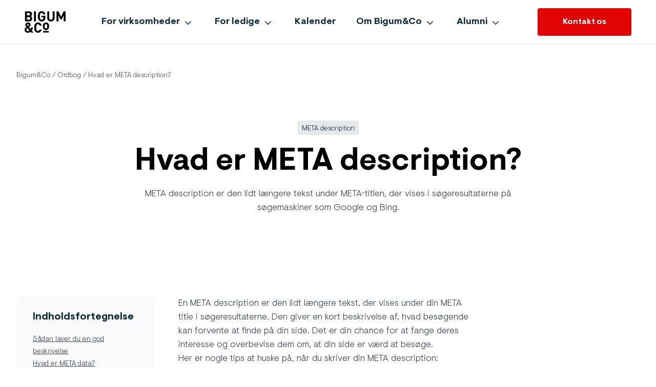

--- FILE ---
content_type: text/html; charset=UTF-8
request_url: https://bigum.co/ordbog/hvad-er-meta-description/
body_size: 22582
content:

<!doctype html>
<html dir="ltr" lang="da" class="overflow-x-hidden antialiased scroll-smooth font-body">

<head>

	<meta charset="utf-8">
	<meta name="viewport" content="width=device-width, initial-scale=1">

	<meta name='robots' content='index, follow, max-image-preview:large, max-snippet:-1, max-video-preview:-1' />

	<!-- This site is optimized with the Yoast SEO plugin v25.7 - https://yoast.com/wordpress/plugins/seo/ -->
	<title>Hvad er META description? Den digitale ordbog fra Bigum&amp;Co</title>
<link crossorigin data-rocket-preconnect href="https://a.bigum.co" rel="preconnect"><link rel="preload" data-rocket-preload as="image" href="https://bigum.co/wp-content/uploads/2024/02/META-Description.png" imagesrcset="https://bigum.co/wp-content/uploads/2024/02/META-Description.png 1600w, https://bigum.co/wp-content/uploads/2024/02/META-Description-750x422.png 750w, https://bigum.co/wp-content/uploads/2024/02/META-Description-768x432.png 768w, https://bigum.co/wp-content/uploads/2024/02/META-Description-1536x864.png 1536w" imagesizes="auto, (max-width: 1600px) 100vw, 1600px" fetchpriority="high">
	<meta name="description" content="Hvad er META description? Bliv klogere hos Bigum&amp;Co. Slå ordet op i vores digitale ordbog." />
	<link rel="canonical" href="https://bigum.co/ordbog/hvad-er-meta-description/" />
	<meta property="og:locale" content="da_DK" />
	<meta property="og:type" content="article" />
	<meta property="og:title" content="Hvad er META description? Den digitale ordbog fra Bigum&amp;Co" />
	<meta property="og:url" content="https://bigum.co/ordbog/hvad-er-meta-description/" />
	<meta property="og:site_name" content="Bigum&amp;Co" />
	<meta property="article:publisher" content="https://www.facebook.com/bigumco/" />
	<meta property="og:image" content="https://bigum.co/wp-content/uploads/2024/02/META-Description.png" />
	<meta property="og:image:width" content="1600" />
	<meta property="og:image:height" content="900" />
	<meta property="og:image:type" content="image/png" />
	<meta name="twitter:card" content="summary_large_image" />
	<meta name="twitter:label1" content="Estimeret læsetid" />
	<meta name="twitter:data1" content="4 minutter" />
	<script type="application/ld+json" class="yoast-schema-graph">{"@context":"https://schema.org","@graph":[{"@type":["WebPage","FAQPage"],"@id":"https://bigum.co/ordbog/hvad-er-meta-description/","url":"https://bigum.co/ordbog/hvad-er-meta-description/","name":"Hvad er META description? Den digitale ordbog fra Bigum&Co","isPartOf":{"@id":"https://bigum.co/#website"},"primaryImageOfPage":{"@id":"https://bigum.co/ordbog/hvad-er-meta-description/#primaryimage"},"image":{"@id":"https://bigum.co/ordbog/hvad-er-meta-description/#primaryimage"},"thumbnailUrl":"https://bigum.co/wp-content/uploads/2024/02/META-Description.png","datePublished":"2024-02-16T08:19:03+00:00","description":"Hvad er META description? Bliv klogere hos Bigum&Co. Slå ordet op i vores digitale ordbog.","breadcrumb":{"@id":"https://bigum.co/ordbog/hvad-er-meta-description/#breadcrumb"},"mainEntity":[{"@id":"https://bigum.co/ordbog/hvad-er-meta-description/#faq-question-1708071373295"},{"@id":"https://bigum.co/ordbog/hvad-er-meta-description/#faq-question-1708071380020"},{"@id":"https://bigum.co/ordbog/hvad-er-meta-description/#faq-question-1708071390568"},{"@id":"https://bigum.co/ordbog/hvad-er-meta-description/#faq-question-1708071399263"},{"@id":"https://bigum.co/ordbog/hvad-er-meta-description/#faq-question-1708071407978"}],"inLanguage":"da-DK","potentialAction":[{"@type":"ReadAction","target":["https://bigum.co/ordbog/hvad-er-meta-description/"]}]},{"@type":"ImageObject","inLanguage":"da-DK","@id":"https://bigum.co/ordbog/hvad-er-meta-description/#primaryimage","url":"https://bigum.co/wp-content/uploads/2024/02/META-Description.png","contentUrl":"https://bigum.co/wp-content/uploads/2024/02/META-Description.png","width":1600,"height":900,"caption":"META Description"},{"@type":"BreadcrumbList","@id":"https://bigum.co/ordbog/hvad-er-meta-description/#breadcrumb","itemListElement":[{"@type":"ListItem","position":1,"name":"Bigum&amp;Co","item":"https://bigum.co/"},{"@type":"ListItem","position":2,"name":"Ordbog","item":"https://bigum.co/ordbog/"},{"@type":"ListItem","position":3,"name":"Hvad er META description?"}]},{"@type":"WebSite","@id":"https://bigum.co/#website","url":"https://bigum.co/","name":"Bigum&Co","description":"Kurser &amp; uddannelser i Digital Markedsføring","publisher":{"@id":"https://bigum.co/#organization"},"alternateName":"Bigum&Co","potentialAction":[{"@type":"SearchAction","target":{"@type":"EntryPoint","urlTemplate":"https://bigum.co/?s={search_term_string}"},"query-input":{"@type":"PropertyValueSpecification","valueRequired":true,"valueName":"search_term_string"}}],"inLanguage":"da-DK"},{"@type":"Organization","@id":"https://bigum.co/#organization","name":"Bigum&Co","alternateName":"Bigum&Co Learning ApS","url":"https://bigum.co/","logo":{"@type":"ImageObject","inLanguage":"da-DK","@id":"https://bigum.co/#/schema/logo/image/","url":"https://bigum.co/wp-content/uploads/2023/06/brand-guidelines.png","contentUrl":"https://bigum.co/wp-content/uploads/2023/06/brand-guidelines.png","width":1352,"height":761,"caption":"Bigum&Co"},"image":{"@id":"https://bigum.co/#/schema/logo/image/"},"sameAs":["https://www.facebook.com/bigumco/"]},{"@type":"Question","@id":"https://bigum.co/ordbog/hvad-er-meta-description/#faq-question-1708071373295","position":1,"url":"https://bigum.co/ordbog/hvad-er-meta-description/#faq-question-1708071373295","name":"Hvad er META description?","answerCount":1,"acceptedAnswer":{"@type":"Answer","text":"META description er den lidt længere tekst under META-titlen, der vises i søgeresultaterne på søgemaskiner som Google og Bing.","inLanguage":"da-DK"},"inLanguage":"da-DK"},{"@type":"Question","@id":"https://bigum.co/ordbog/hvad-er-meta-description/#faq-question-1708071380020","position":2,"url":"https://bigum.co/ordbog/hvad-er-meta-description/#faq-question-1708071380020","name":"Hvordan skriver jeg en effektiv META description?","answerCount":1,"acceptedAnswer":{"@type":"Answer","text":"For at skrive en effektiv META description skal du fokusere på at underbygge dit argument fra META title, inkludere relevante søgeord og skabe en letlæselig og inspirerende tekst.","inLanguage":"da-DK"},"inLanguage":"da-DK"},{"@type":"Question","@id":"https://bigum.co/ordbog/hvad-er-meta-description/#faq-question-1708071390568","position":3,"url":"https://bigum.co/ordbog/hvad-er-meta-description/#faq-question-1708071390568","name":"Hvad er META Data?","answerCount":1,"acceptedAnswer":{"@type":"Answer","text":"META data er den tekst, der vises i organisk søgeresultater på søgemaskiner som Google og Bing, inkluderer META title, META description og URL.","inLanguage":"da-DK"},"inLanguage":"da-DK"},{"@type":"Question","@id":"https://bigum.co/ordbog/hvad-er-meta-description/#faq-question-1708071399263","position":4,"url":"https://bigum.co/ordbog/hvad-er-meta-description/#faq-question-1708071399263","name":"Hvad er META Title?","answerCount":1,"acceptedAnswer":{"@type":"Answer","text":"META title er det klikbare link i søgeresultaterne, også kendt som title tag eller SEO-title, og bør være optimeret til den platform, din målgruppe bruger.","inLanguage":"da-DK"},"inLanguage":"da-DK"},{"@type":"Question","@id":"https://bigum.co/ordbog/hvad-er-meta-description/#faq-question-1708071407978","position":5,"url":"https://bigum.co/ordbog/hvad-er-meta-description/#faq-question-1708071407978","name":"Hvordan skriver jeg min egen META Data?","answerCount":1,"acceptedAnswer":{"@type":"Answer","text":"Du kan skrive din egen META data ved at bruge værktøjer til at måle længden af teksten i pixels og fokusere på at tilpasse teksten til dine behov og målgruppe.","inLanguage":"da-DK"},"inLanguage":"da-DK"}]}</script>
	<!-- / Yoast SEO plugin. -->


<script>
        window.dataLayer = window.dataLayer || [];
        window.dataLayer.push({
            'event': 'setup',
            'postType': 'dictionary',
            'taxonomies': {"Tags":["google","seo"],"Alphabet":["M"]}
        });
        </script><style id='wp-img-auto-sizes-contain-inline-css' type='text/css'>
img:is([sizes=auto i],[sizes^="auto," i]){contain-intrinsic-size:3000px 1500px}
/*# sourceURL=wp-img-auto-sizes-contain-inline-css */
</style>
<link data-minify="1" rel='stylesheet' id='app-css' href='https://bigum.co/wp-content/cache/min/1/wp-content/themes/wp-theme-ideal/dist/styles/app.bigum.min.css?ver=1768462410' type='text/css' media='all' />
<script deferedscript defer src="https://bigum.co/wp-content/themes/wp-theme-ideal/dist/scripts/app.min.js?ver=b8f352fv1.1.7" id="app-js"></script>

		<!-- Google Tag Manager -->
		<script>!function(){"use strict";function l(e){for(var t=e,r=0,n=document.cookie.split(";");r<n.length;r++){var o=n[r].split("=");if(o[0].trim()===t)return o[1]}}function s(e){return localStorage.getItem(e)}function u(e){return window[e]}function A(e,t){e=document.querySelector(e);return t?null==e?void 0:e.getAttribute(t):null==e?void 0:e.textContent}var e=window,t=document,r="script",n="dataLayer",o="https://a.bigum.co",a="",i="wctvfoaax",c="SU0R=aWQ9R1RNLVBTOVFHU1Q%3D&amp;cgm=nmB",g="cookie",v="_sbp",E="",d=!1;try{var d=!!g&&(m=navigator.userAgent,!!(m=new RegExp("Version/([0-9._]+)(.*Mobile)?.*Safari.*").exec(m)))&&16.4<=parseFloat(m[1]),f="stapeUserId"===g,I=d&&!f?function(e,t,r){void 0===t&&(t="");var n={cookie:l,localStorage:s,jsVariable:u,cssSelector:A},t=Array.isArray(t)?t:[t];if(e&&n[e])for(var o=n[e],a=0,i=t;a<i.length;a++){var c=i[a],c=r?o(c,r):o(c);if(c)return c}else console.warn("invalid uid source",e)}(g,v,E):void 0;d=d&&(!!I||f)}catch(e){console.error(e)}var m=e,g=(m[n]=m[n]||[],m[n].push({"gtm.start":(new Date).getTime(),event:"gtm.js"}),t.getElementsByTagName(r)[0]),v=I?"&bi="+encodeURIComponent(I):"",E=t.createElement(r),f=(d&&(i=8<i.length?i.replace(/([a-z]{8}$)/,"kp$1"):"kp"+i),!d&&a?a:o);E.async=!0,E.src=f+"/"+i+".js?"+c+v,null!=(e=g.parentNode)&&e.insertBefore(E,g)}();</script>
		<!-- End Google Tag Manager -->
		<link rel="icon" href="https://bigum.co/wp-content/uploads/2023/06/cropped-favicon-scaled-1-32x32.jpg" sizes="32x32" />
<link rel="icon" href="https://bigum.co/wp-content/uploads/2023/06/cropped-favicon-scaled-1-192x192.jpg" sizes="192x192" />
<link rel="apple-touch-icon" href="https://bigum.co/wp-content/uploads/2023/06/cropped-favicon-scaled-1-180x180.jpg" />
<meta name="msapplication-TileImage" content="https://bigum.co/wp-content/uploads/2023/06/cropped-favicon-scaled-1-270x270.jpg" />
		<style type="text/css" id="wp-custom-css">
			@media (max-width: 380px) {
	html {
		font-size: 4.2222226vw;
	}
	}		</style>
		
		<style>
		:root {
			--primary-color:
				#072D5A			;
			--primary-contrast-color:
				rgb(255,255,255,1)			;
			--primary-contrast-color-opacity:
				rgb(255,255,255,0.05)			;

			--secondary-color:
				#071F3D			;
			--secondary-contrast-color:
				rgb(255,255,255,1)			;
			--secondary-contrast-color-opacity:
				rgb(255,255,255,0.05)			;

			--light-color:
				#f3f4f6			;
		}
	</style>

<style id='wp-block-heading-inline-css' type='text/css'>
h1:where(.wp-block-heading).has-background,h2:where(.wp-block-heading).has-background,h3:where(.wp-block-heading).has-background,h4:where(.wp-block-heading).has-background,h5:where(.wp-block-heading).has-background,h6:where(.wp-block-heading).has-background{padding:1.25em 2.375em}h1.has-text-align-left[style*=writing-mode]:where([style*=vertical-lr]),h1.has-text-align-right[style*=writing-mode]:where([style*=vertical-rl]),h2.has-text-align-left[style*=writing-mode]:where([style*=vertical-lr]),h2.has-text-align-right[style*=writing-mode]:where([style*=vertical-rl]),h3.has-text-align-left[style*=writing-mode]:where([style*=vertical-lr]),h3.has-text-align-right[style*=writing-mode]:where([style*=vertical-rl]),h4.has-text-align-left[style*=writing-mode]:where([style*=vertical-lr]),h4.has-text-align-right[style*=writing-mode]:where([style*=vertical-rl]),h5.has-text-align-left[style*=writing-mode]:where([style*=vertical-lr]),h5.has-text-align-right[style*=writing-mode]:where([style*=vertical-rl]),h6.has-text-align-left[style*=writing-mode]:where([style*=vertical-lr]),h6.has-text-align-right[style*=writing-mode]:where([style*=vertical-rl]){rotate:180deg}
/*# sourceURL=https://bigum.co/wp-includes/blocks/heading/style.min.css */
</style>
<style id='wp-block-list-inline-css' type='text/css'>
ol,ul{box-sizing:border-box}:root :where(.wp-block-list.has-background){padding:1.25em 2.375em}
/*# sourceURL=https://bigum.co/wp-includes/blocks/list/style.min.css */
</style>
<style id='wp-block-code-inline-css' type='text/css'>
.wp-block-code{box-sizing:border-box}.wp-block-code code{
  /*!rtl:begin:ignore*/direction:ltr;display:block;font-family:inherit;overflow-wrap:break-word;text-align:initial;white-space:pre-wrap
  /*!rtl:end:ignore*/}
/*# sourceURL=https://bigum.co/wp-includes/blocks/code/style.min.css */
</style>
<style id='wp-block-paragraph-inline-css' type='text/css'>
.is-small-text{font-size:.875em}.is-regular-text{font-size:1em}.is-large-text{font-size:2.25em}.is-larger-text{font-size:3em}.has-drop-cap:not(:focus):first-letter{float:left;font-size:8.4em;font-style:normal;font-weight:100;line-height:.68;margin:.05em .1em 0 0;text-transform:uppercase}body.rtl .has-drop-cap:not(:focus):first-letter{float:none;margin-left:.1em}p.has-drop-cap.has-background{overflow:hidden}:root :where(p.has-background){padding:1.25em 2.375em}:where(p.has-text-color:not(.has-link-color)) a{color:inherit}p.has-text-align-left[style*="writing-mode:vertical-lr"],p.has-text-align-right[style*="writing-mode:vertical-rl"]{rotate:180deg}
/*# sourceURL=https://bigum.co/wp-includes/blocks/paragraph/style.min.css */
</style>
<style id='global-styles-inline-css' type='text/css'>
:root{--wp--preset--aspect-ratio--square: 1;--wp--preset--aspect-ratio--4-3: 4/3;--wp--preset--aspect-ratio--3-4: 3/4;--wp--preset--aspect-ratio--3-2: 3/2;--wp--preset--aspect-ratio--2-3: 2/3;--wp--preset--aspect-ratio--16-9: 16/9;--wp--preset--aspect-ratio--9-16: 9/16;--wp--preset--color--black: #000000;--wp--preset--color--cyan-bluish-gray: #abb8c3;--wp--preset--color--white: #ffffff;--wp--preset--color--pale-pink: #f78da7;--wp--preset--color--vivid-red: #cf2e2e;--wp--preset--color--luminous-vivid-orange: #ff6900;--wp--preset--color--luminous-vivid-amber: #fcb900;--wp--preset--color--light-green-cyan: #7bdcb5;--wp--preset--color--vivid-green-cyan: #00d084;--wp--preset--color--pale-cyan-blue: #8ed1fc;--wp--preset--color--vivid-cyan-blue: #0693e3;--wp--preset--color--vivid-purple: #9b51e0;--wp--preset--gradient--vivid-cyan-blue-to-vivid-purple: linear-gradient(135deg,rgb(6,147,227) 0%,rgb(155,81,224) 100%);--wp--preset--gradient--light-green-cyan-to-vivid-green-cyan: linear-gradient(135deg,rgb(122,220,180) 0%,rgb(0,208,130) 100%);--wp--preset--gradient--luminous-vivid-amber-to-luminous-vivid-orange: linear-gradient(135deg,rgb(252,185,0) 0%,rgb(255,105,0) 100%);--wp--preset--gradient--luminous-vivid-orange-to-vivid-red: linear-gradient(135deg,rgb(255,105,0) 0%,rgb(207,46,46) 100%);--wp--preset--gradient--very-light-gray-to-cyan-bluish-gray: linear-gradient(135deg,rgb(238,238,238) 0%,rgb(169,184,195) 100%);--wp--preset--gradient--cool-to-warm-spectrum: linear-gradient(135deg,rgb(74,234,220) 0%,rgb(151,120,209) 20%,rgb(207,42,186) 40%,rgb(238,44,130) 60%,rgb(251,105,98) 80%,rgb(254,248,76) 100%);--wp--preset--gradient--blush-light-purple: linear-gradient(135deg,rgb(255,206,236) 0%,rgb(152,150,240) 100%);--wp--preset--gradient--blush-bordeaux: linear-gradient(135deg,rgb(254,205,165) 0%,rgb(254,45,45) 50%,rgb(107,0,62) 100%);--wp--preset--gradient--luminous-dusk: linear-gradient(135deg,rgb(255,203,112) 0%,rgb(199,81,192) 50%,rgb(65,88,208) 100%);--wp--preset--gradient--pale-ocean: linear-gradient(135deg,rgb(255,245,203) 0%,rgb(182,227,212) 50%,rgb(51,167,181) 100%);--wp--preset--gradient--electric-grass: linear-gradient(135deg,rgb(202,248,128) 0%,rgb(113,206,126) 100%);--wp--preset--gradient--midnight: linear-gradient(135deg,rgb(2,3,129) 0%,rgb(40,116,252) 100%);--wp--preset--font-size--small: 13px;--wp--preset--font-size--medium: 20px;--wp--preset--font-size--large: 36px;--wp--preset--font-size--x-large: 42px;--wp--preset--spacing--20: 0.44rem;--wp--preset--spacing--30: 0.67rem;--wp--preset--spacing--40: 1rem;--wp--preset--spacing--50: 1.5rem;--wp--preset--spacing--60: 2.25rem;--wp--preset--spacing--70: 3.38rem;--wp--preset--spacing--80: 5.06rem;--wp--preset--shadow--natural: 6px 6px 9px rgba(0, 0, 0, 0.2);--wp--preset--shadow--deep: 12px 12px 50px rgba(0, 0, 0, 0.4);--wp--preset--shadow--sharp: 6px 6px 0px rgba(0, 0, 0, 0.2);--wp--preset--shadow--outlined: 6px 6px 0px -3px rgb(255, 255, 255), 6px 6px rgb(0, 0, 0);--wp--preset--shadow--crisp: 6px 6px 0px rgb(0, 0, 0);}:where(.is-layout-flex){gap: 0.5em;}:where(.is-layout-grid){gap: 0.5em;}body .is-layout-flex{display: flex;}.is-layout-flex{flex-wrap: wrap;align-items: center;}.is-layout-flex > :is(*, div){margin: 0;}body .is-layout-grid{display: grid;}.is-layout-grid > :is(*, div){margin: 0;}:where(.wp-block-columns.is-layout-flex){gap: 2em;}:where(.wp-block-columns.is-layout-grid){gap: 2em;}:where(.wp-block-post-template.is-layout-flex){gap: 1.25em;}:where(.wp-block-post-template.is-layout-grid){gap: 1.25em;}.has-black-color{color: var(--wp--preset--color--black) !important;}.has-cyan-bluish-gray-color{color: var(--wp--preset--color--cyan-bluish-gray) !important;}.has-white-color{color: var(--wp--preset--color--white) !important;}.has-pale-pink-color{color: var(--wp--preset--color--pale-pink) !important;}.has-vivid-red-color{color: var(--wp--preset--color--vivid-red) !important;}.has-luminous-vivid-orange-color{color: var(--wp--preset--color--luminous-vivid-orange) !important;}.has-luminous-vivid-amber-color{color: var(--wp--preset--color--luminous-vivid-amber) !important;}.has-light-green-cyan-color{color: var(--wp--preset--color--light-green-cyan) !important;}.has-vivid-green-cyan-color{color: var(--wp--preset--color--vivid-green-cyan) !important;}.has-pale-cyan-blue-color{color: var(--wp--preset--color--pale-cyan-blue) !important;}.has-vivid-cyan-blue-color{color: var(--wp--preset--color--vivid-cyan-blue) !important;}.has-vivid-purple-color{color: var(--wp--preset--color--vivid-purple) !important;}.has-black-background-color{background-color: var(--wp--preset--color--black) !important;}.has-cyan-bluish-gray-background-color{background-color: var(--wp--preset--color--cyan-bluish-gray) !important;}.has-white-background-color{background-color: var(--wp--preset--color--white) !important;}.has-pale-pink-background-color{background-color: var(--wp--preset--color--pale-pink) !important;}.has-vivid-red-background-color{background-color: var(--wp--preset--color--vivid-red) !important;}.has-luminous-vivid-orange-background-color{background-color: var(--wp--preset--color--luminous-vivid-orange) !important;}.has-luminous-vivid-amber-background-color{background-color: var(--wp--preset--color--luminous-vivid-amber) !important;}.has-light-green-cyan-background-color{background-color: var(--wp--preset--color--light-green-cyan) !important;}.has-vivid-green-cyan-background-color{background-color: var(--wp--preset--color--vivid-green-cyan) !important;}.has-pale-cyan-blue-background-color{background-color: var(--wp--preset--color--pale-cyan-blue) !important;}.has-vivid-cyan-blue-background-color{background-color: var(--wp--preset--color--vivid-cyan-blue) !important;}.has-vivid-purple-background-color{background-color: var(--wp--preset--color--vivid-purple) !important;}.has-black-border-color{border-color: var(--wp--preset--color--black) !important;}.has-cyan-bluish-gray-border-color{border-color: var(--wp--preset--color--cyan-bluish-gray) !important;}.has-white-border-color{border-color: var(--wp--preset--color--white) !important;}.has-pale-pink-border-color{border-color: var(--wp--preset--color--pale-pink) !important;}.has-vivid-red-border-color{border-color: var(--wp--preset--color--vivid-red) !important;}.has-luminous-vivid-orange-border-color{border-color: var(--wp--preset--color--luminous-vivid-orange) !important;}.has-luminous-vivid-amber-border-color{border-color: var(--wp--preset--color--luminous-vivid-amber) !important;}.has-light-green-cyan-border-color{border-color: var(--wp--preset--color--light-green-cyan) !important;}.has-vivid-green-cyan-border-color{border-color: var(--wp--preset--color--vivid-green-cyan) !important;}.has-pale-cyan-blue-border-color{border-color: var(--wp--preset--color--pale-cyan-blue) !important;}.has-vivid-cyan-blue-border-color{border-color: var(--wp--preset--color--vivid-cyan-blue) !important;}.has-vivid-purple-border-color{border-color: var(--wp--preset--color--vivid-purple) !important;}.has-vivid-cyan-blue-to-vivid-purple-gradient-background{background: var(--wp--preset--gradient--vivid-cyan-blue-to-vivid-purple) !important;}.has-light-green-cyan-to-vivid-green-cyan-gradient-background{background: var(--wp--preset--gradient--light-green-cyan-to-vivid-green-cyan) !important;}.has-luminous-vivid-amber-to-luminous-vivid-orange-gradient-background{background: var(--wp--preset--gradient--luminous-vivid-amber-to-luminous-vivid-orange) !important;}.has-luminous-vivid-orange-to-vivid-red-gradient-background{background: var(--wp--preset--gradient--luminous-vivid-orange-to-vivid-red) !important;}.has-very-light-gray-to-cyan-bluish-gray-gradient-background{background: var(--wp--preset--gradient--very-light-gray-to-cyan-bluish-gray) !important;}.has-cool-to-warm-spectrum-gradient-background{background: var(--wp--preset--gradient--cool-to-warm-spectrum) !important;}.has-blush-light-purple-gradient-background{background: var(--wp--preset--gradient--blush-light-purple) !important;}.has-blush-bordeaux-gradient-background{background: var(--wp--preset--gradient--blush-bordeaux) !important;}.has-luminous-dusk-gradient-background{background: var(--wp--preset--gradient--luminous-dusk) !important;}.has-pale-ocean-gradient-background{background: var(--wp--preset--gradient--pale-ocean) !important;}.has-electric-grass-gradient-background{background: var(--wp--preset--gradient--electric-grass) !important;}.has-midnight-gradient-background{background: var(--wp--preset--gradient--midnight) !important;}.has-small-font-size{font-size: var(--wp--preset--font-size--small) !important;}.has-medium-font-size{font-size: var(--wp--preset--font-size--medium) !important;}.has-large-font-size{font-size: var(--wp--preset--font-size--large) !important;}.has-x-large-font-size{font-size: var(--wp--preset--font-size--x-large) !important;}
/*# sourceURL=global-styles-inline-css */
</style>
<style id='core-block-supports-inline-css' type='text/css'>
.wp-elements-5e8025d91c8ead425813fb61c60d4f28 a:where(:not(.wp-element-button)){color:var(--wp--preset--color--white);}
/*# sourceURL=core-block-supports-inline-css */
</style>
<meta name="generator" content="WP Rocket 3.19.3" data-wpr-features="wpr_defer_js wpr_minify_js wpr_preconnect_external_domains wpr_oci wpr_minify_css wpr_preload_links" /></head>

<body x-data="{scroll: false, hover: false}" class="wp-singular dictionary-template-default single single-dictionary postid-15349 wp-theme-wp-theme-ideal  theme-bigum">

	
<header itemscope itemtype="https://schema.org/WPHeader"
	class="fixed top-0 z-50 w-full px-6 py-4   bg-white border-b border-b-gray-200  text-white lg:px-12 transition duration-400"
	 id="sidehoved"
	x-data="{ open: []}" @keydown.window.escape="open = []">
	<div class="flex items-stretch justify-between w-full" data-nosnippet>
		<div id="logo" class="flex items-center">
						<a href="https://bigum.co"
				class="transition-colors text-black  w-14 h-auto xl:w-20 xl:h-auto "
				">
				<span class="sr-only">
					Logo
				</span>
				<svg width="100%" height="100%" viewBox="0 0 109 57" fill="none" xmlns="http://www.w3.org/2000/svg">
<g clip-path="url(#clip0_2_2268)">
<path d="M12.0808 26.8867H0.949463V0.222656H11.6262C14.1919 0.222656 16.202 0.890269 17.6565 2.2255C19.1111 3.56072 19.8384 5.38148 19.8384 7.70802C19.8384 9.05336 19.505 10.2065 18.8282 11.1675C18.1515 12.1284 17.3939 12.8062 16.5454 13.2108C17.5656 13.6862 18.4343 14.3943 19.1414 15.3451C19.8485 16.2959 20.202 17.5806 20.202 19.2092C20.202 21.6369 19.4545 23.5183 17.9596 24.8738C16.4646 26.2191 14.4949 26.8968 12.0606 26.8968L12.0808 26.8867ZM11.2222 4.85549H6.14138V10.9854H11.2222C12.3131 10.9854 13.1616 10.7123 13.7575 10.166C14.3535 9.61982 14.6565 8.87128 14.6565 7.92044C14.6565 6.96959 14.3535 6.25141 13.7373 5.69506C13.1313 5.13872 12.2828 4.85549 11.2121 4.85549H11.2222ZM11.5555 15.6688H6.14138V22.2539H11.5555C12.6767 22.2539 13.5353 21.9403 14.1313 21.3132C14.7272 20.686 15.0303 19.897 15.0303 18.9462C15.0303 17.9953 14.7373 17.2063 14.1515 16.5994C13.5656 15.9824 12.6969 15.6789 11.5555 15.6789V15.6688Z" fill="currentColor"></path>
<path d="M24.9495 26.8867V0.222656H30.1414V26.8867H24.9495Z" fill="currentColor"></path>
<path d="M52.6969 24.0441C51.6767 25.0961 50.5353 25.8648 49.2626 26.3504C48 26.8359 46.6363 27.0787 45.202 27.0787C43.7677 27.0787 42.4747 26.8258 41.2727 26.3301C40.0707 25.8345 38.9192 25.0354 37.8384 23.953C36.7576 22.8707 36.0909 21.5961 35.8283 20.1395C35.5656 18.6829 35.4343 16.4778 35.4343 13.5342C35.4343 10.5906 35.5656 8.41583 35.8485 6.92888C36.1212 5.44192 36.798 4.15727 37.8889 3.07493C38.9697 1.99259 40.0909 1.20359 41.2525 0.718051C42.4141 0.232515 43.7374 -0.0102539 45.2323 -0.0102539C48.1414 -0.0102539 50.4444 0.798974 52.1212 2.40732C53.798 4.02577 54.8384 6.04884 55.2424 8.47653H50.0101C49.3838 5.90723 47.798 4.62258 45.2323 4.62258C43.8384 4.62258 42.8081 5.00696 42.1313 5.76561C41.4545 6.52426 41.0404 7.37395 40.8788 8.30457C40.7172 9.23518 40.6363 10.975 40.6363 13.5241C40.6363 16.0732 40.7071 17.904 40.8586 18.7942C41.0101 19.6945 41.4141 20.5239 42.0909 21.2826C42.7677 22.0412 43.8081 22.4256 45.2323 22.4256C46.7778 22.4256 47.8788 22.0614 48.5353 21.3433C49.1919 20.6251 49.6262 19.9473 49.8283 19.3202C50.0303 18.693 50.1313 18.0456 50.1313 17.378V16.3665H45.2727V11.9866H55.2424V15.8911C55.2424 17.8433 55.0505 19.4416 54.6666 20.6858C54.2828 21.9401 53.6262 23.0527 52.7071 24.0238L52.6969 24.0441Z" fill="currentColor"></path>
<path d="M69.9091 27.0789C67.1212 27.0789 64.7879 26.2191 62.9293 24.4995C61.0606 22.7799 60.1313 20.5242 60.1313 17.7323V0.222656H65.3233V17.5401C65.3233 19.0574 65.7374 20.2612 66.5556 21.1311C67.3738 22.001 68.495 22.436 69.9192 22.436C71.3435 22.436 72.4647 22.001 73.3031 21.1412C74.1414 20.2814 74.5556 19.0777 74.5556 17.53V0.222656H79.7071V17.7222C79.7071 20.5141 78.7778 22.7698 76.9293 24.4894C75.0707 26.209 72.7374 27.0688 69.9293 27.0688L69.9091 27.0789Z" fill="currentColor"></path>
<path d="M103.808 26.8867V11.3293L98.7272 21.4244H95.2121L90.0908 11.3293V26.8867H84.8989V0.222656H90.0201L96.9696 14.6269L103.808 0.222656H109V26.8867H103.808Z" fill="currentColor"></path>
<path d="M64.2829 52.3774V56.4236H49.2324V52.3774H64.2829Z" fill="currentColor"></path>
<path d="M17.5859 56.7775L15.6465 54.4611C14.404 55.4322 13.2727 56.0998 12.2525 56.4639C11.2323 56.8281 10.0707 57.0102 8.77778 57.0102C5.88889 57.0102 3.70707 56.3021 2.22222 54.896C0.737374 53.49 0 51.4973 0 48.928C0 47.3803 0.434343 46.0451 1.30303 44.9223C2.17172 43.7995 3.33333 42.7576 4.77778 41.7764C4.0101 40.9065 3.37374 40.0265 2.86869 39.1363C2.37374 38.2563 2.12121 37.2448 2.12121 36.122C2.12121 34.281 2.75758 32.7839 4.0303 31.6307C5.30303 30.4877 7.0303 29.9111 9.22222 29.9111C11.2929 29.9111 12.9394 30.4877 14.1717 31.651C15.404 32.8142 16.0202 34.3214 16.0202 36.1928C16.0202 37.1436 15.7879 37.9832 15.3131 38.7317C14.8384 39.4803 14.1717 40.1782 13.2929 40.8256L11.3838 42.2114L15.8687 47.522C16.7677 46.298 17.2121 44.7402 17.2121 42.8487H21.8081C21.8081 46.2373 20.8586 48.9988 18.9697 51.1129L23.7475 56.7573H17.5859V56.7775ZM7.39394 44.7706C6.47475 45.418 5.79798 46.0451 5.36364 46.6318C4.92929 47.2185 4.70707 47.967 4.70707 48.8673C4.70707 49.9699 5.09091 50.8701 5.86869 51.5782C6.63636 52.2762 7.59596 52.6302 8.74748 52.6302C10.1919 52.6302 11.5152 52.1042 12.7071 51.0522L7.40404 44.7807L7.39394 44.7706ZM9.20202 34.0787C8.47475 34.0787 7.91919 34.281 7.54545 34.6755C7.17172 35.07 6.9798 35.596 6.9798 36.2433C6.9798 36.6884 7.12121 37.1234 7.39394 37.5381C7.66667 37.9528 8.12121 38.5193 8.74748 39.2375L9.87879 38.4889C10.3838 38.145 10.7677 37.791 11.0303 37.437C11.2929 37.093 11.4242 36.6884 11.4242 36.2433C11.4242 35.6162 11.2323 35.1003 10.8384 34.6957C10.4444 34.281 9.89899 34.0787 9.20202 34.0787Z" fill="currentColor"></path>
<path d="M35.5252 57C34.1009 57 32.7878 56.7472 31.5858 56.2515C30.3737 55.7559 29.2323 54.9567 28.1514 53.8744C27.0706 52.7921 26.3939 51.5175 26.1312 50.0609C25.8686 48.6043 25.7373 46.3992 25.7373 43.4556C25.7373 40.512 25.8686 38.3372 26.1514 36.8503C26.4242 35.3633 27.1009 34.0787 28.1919 32.9963C29.2727 31.914 30.404 31.125 31.5757 30.6394C32.7474 30.1539 34.0605 29.9111 35.5353 29.9111C38.1009 29.9111 40.2626 30.6394 42.0201 32.0758C43.7777 33.5223 44.8787 35.6061 45.3232 38.317H40.0605C39.7878 37.174 39.2828 36.2535 38.5454 35.5656C37.808 34.8778 36.8181 34.5338 35.5757 34.5338C34.1615 34.5338 33.1211 34.898 32.4747 35.6364C31.8282 36.3748 31.4141 37.2549 31.2222 38.2765C31.0403 39.2982 30.9393 41.0178 30.9393 43.4354C30.9393 45.8529 31.0302 47.6838 31.202 48.6347C31.3737 49.5855 31.7878 50.4352 32.4545 51.1938C33.111 51.9525 34.1514 52.3369 35.5757 52.3369C36.8181 52.3369 37.808 51.9929 38.5454 51.3051C39.2828 50.6173 39.7878 49.7069 40.0605 48.5537H45.3232C44.8787 51.2444 43.7676 53.3181 41.9999 54.7848C40.2323 56.2414 38.0807 56.9697 35.5353 56.9697L35.5252 57Z" fill="currentColor"></path>
<path d="M62.7879 47.4614C62.1111 48.1897 61.2828 48.7663 60.2828 49.2012C59.2828 49.6362 58.101 49.8587 56.7374 49.8587C55.3737 49.8587 54.2222 49.6362 53.2222 49.2012C52.2222 48.7663 51.3535 48.1492 50.5858 47.3501C49.8283 46.551 49.2929 45.5698 48.9798 44.4167C48.6667 43.2534 48.5151 41.7462 48.5151 39.8749C48.5151 38.0035 48.6667 36.4458 48.9596 35.3533C49.2626 34.2609 49.798 33.2999 50.5656 32.4705C51.3333 31.6511 52.2121 31.0138 53.202 30.5789C54.1818 30.1439 55.3636 29.9214 56.7273 29.9214C58.0909 29.9214 59.2525 30.1439 60.2525 30.5789C61.2626 31.0138 62.1414 31.6309 62.9091 32.43C63.6667 33.2291 64.202 34.2103 64.5151 35.3634C64.8283 36.5267 64.9798 38.0238 64.9798 39.8749C64.9798 41.817 64.8283 43.3445 64.5353 44.4369C64.2323 45.5294 63.6465 46.5409 62.7778 47.4614H62.7879ZM59.0202 35.1611C58.4444 34.5846 57.6869 34.3013 56.7374 34.3013C55.7879 34.3013 55.101 34.5542 54.5858 35.0701C54.0707 35.586 53.7475 36.2131 53.5959 36.9819C53.4444 37.7406 53.3737 38.7116 53.3737 39.885C53.3737 41.4529 53.4646 42.5352 53.6363 43.1421C53.8081 43.739 54.1414 44.2852 54.6263 44.7707C55.1111 45.2563 55.8182 45.499 56.7374 45.499C57.6565 45.499 58.4141 45.2461 58.9192 44.7303C59.4242 44.2245 59.7576 43.5872 59.9091 42.8185C60.0606 42.0598 60.1313 41.0786 60.1313 39.885C60.1313 38.6105 60.0707 37.6394 59.9495 36.9516C59.8283 36.2637 59.5151 35.677 59.0202 35.1713V35.1611Z" fill="currentColor"></path>
</g>
<defs>
<clipPath id="clip0_2_2268">
    <rect width="109" height="57" fill="currentColor"></rect>
</clipPath>
</defs>
        </svg>			</a>
		</div>

		<a class="sr-only" href="#introduktion" data-nosnippet>Spring til indholdet (Tryk Enter)</a>

		<ul class="items-stretch justify-between hidden space-x-4 xl:flex xl:space-x-10"> <li class="relative flex items-center transition" :class="{'hba:text-secondary bigum:text-secondary hover:text-primary': scroll || hover,'hba:text-secondary bigum:text-secondary': !(scroll || hover)}"x-data="{open: false}" @keydown.enter="open = true" @keydown.down.prevent="open = true" @keydown.escape="open = false" @keydown.up.prevent="open = false" @mouseenter="open = true" @mouseleave="open = false"><a class="relative flex items-end text-lg font-bold group font-display text-inherit" href="https://bigum.co/kursusoversigt/">For virksomheder<div class="ml-1 transition-transform" :class="open ? 'rotate-180' : 'rotate-0'"><svg class="h-6 w-6" width="24" height="24" aria-hidden="true" role="img" focusable="false" preserveAspectRatio="xMidYMid meet"aria-hidden="true" focusable="false" data-prefix="fal" data-icon="angle-down" class="svg-inline--fa fa-angle-down fa-w-8" role="img" xmlns="http://www.w3.org/2000/svg" viewBox="0 0 256 512"><path fill="currentColor" d="M119.5 326.9L3.5 209.1c-4.7-4.7-4.7-12.3 0-17l7.1-7.1c4.7-4.7 12.3-4.7 17 0L128 287.3l100.4-102.2c4.7-4.7 12.3-4.7 17 0l7.1 7.1c4.7 4.7 4.7 12.3 0 17L136.5 327c-4.7 4.6-12.3 4.6-17-.1z"></path></svg></div></a><div class='absolute z-20 -left-5 top-full' x-show='open'  x-cloak x-transition:enter='transition ease-out duration-300' x-transition:enter-start='opacity-0' x-transition:enter-end='opacity-100' x-transition:leave='transition ease-in duration-300' x-transition:leave-start='opacity-100' x-transition:leave-end='opacity-0'> <span class='absolute left-10 border-solid border-b-secondary-light hba:border-b-white border-b-[14px] border-x-transparent border-x-[10px] border-t-0 top-[34px]'></span><ul class='relative py-8 shadow-md px-9 bg-secondary-light hba:bg-white rounded-brand-md top-12'><li class="text-lg text-inherit text-white hba:text-secondary hover:bg-white/5 hba:hover:bg-secondary/5 rounded-brand-md transition"><a class="flex items-start px-6 py-3 space-x-6 text-white hba:text-secondary" href="https://bigum.co/kursusoversigt/"><div><span class="block text-xl font-bold whitespace-nowrap">Kurser og uddannelser</span></div></a></li><li class="text-lg text-inherit text-white hba:text-secondary hover:bg-white/5 hba:hover:bg-secondary/5 rounded-brand-md transition"><a class="flex items-start px-6 py-3 space-x-6 text-white hba:text-secondary" href="https://bigum.co/book-din-egen-workshop/"><div><span class="block text-xl font-bold whitespace-nowrap">Workshop</span></div></a></li><li class="text-lg text-inherit text-white hba:text-secondary hover:bg-white/5 hba:hover:bg-secondary/5 rounded-brand-md transition"><a class="flex items-start px-6 py-3 space-x-6 text-white hba:text-secondary" href="https://bigum.co/tilskudsordninger/"><div><span class="block text-xl font-bold whitespace-nowrap">Tilskudsordninger</span></div></a></li><li class="text-lg text-inherit text-white hba:text-secondary hover:bg-white/5 hba:hover:bg-secondary/5 rounded-brand-md transition"><a class="flex items-start px-6 py-3 space-x-6 text-white hba:text-secondary" href="https://bigum.co/hotelaftaler/"><div><span class="block text-xl font-bold whitespace-nowrap">Hotelaftaler</span></div></a></li><li class="text-lg text-inherit text-white hba:text-secondary hover:bg-white/5 hba:hover:bg-secondary/5 rounded-brand-md transition"><a class="flex items-start px-6 py-3 space-x-6 text-white hba:text-secondary" href="https://bigum.co/digitalhjaelp/"><div><span class="block text-xl font-bold whitespace-nowrap">Få en praktikant</span></div></a></li></ul></li><li class="relative flex items-center transition" :class="{'hba:text-secondary bigum:text-secondary hover:text-primary': scroll || hover,'hba:text-secondary bigum:text-secondary': !(scroll || hover)}"x-data="{open: false}" @keydown.enter="open = true" @keydown.down.prevent="open = true" @keydown.escape="open = false" @keydown.up.prevent="open = false" @mouseenter="open = true" @mouseleave="open = false"><a class="relative flex items-end text-lg font-bold group font-display text-inherit" href="https://bigum.co/kurser-for-ledige/">For ledige<div class="ml-1 transition-transform" :class="open ? 'rotate-180' : 'rotate-0'"><svg class="h-6 w-6" width="24" height="24" aria-hidden="true" role="img" focusable="false" preserveAspectRatio="xMidYMid meet"aria-hidden="true" focusable="false" data-prefix="fal" data-icon="angle-down" class="svg-inline--fa fa-angle-down fa-w-8" role="img" xmlns="http://www.w3.org/2000/svg" viewBox="0 0 256 512"><path fill="currentColor" d="M119.5 326.9L3.5 209.1c-4.7-4.7-4.7-12.3 0-17l7.1-7.1c4.7-4.7 12.3-4.7 17 0L128 287.3l100.4-102.2c4.7-4.7 12.3-4.7 17 0l7.1 7.1c4.7 4.7 4.7 12.3 0 17L136.5 327c-4.7 4.6-12.3 4.6-17-.1z"></path></svg></div></a><div class='absolute z-20 -left-5 top-full' x-show='open'  x-cloak x-transition:enter='transition ease-out duration-300' x-transition:enter-start='opacity-0' x-transition:enter-end='opacity-100' x-transition:leave='transition ease-in duration-300' x-transition:leave-start='opacity-100' x-transition:leave-end='opacity-0'> <span class='absolute left-10 border-solid border-b-secondary-light hba:border-b-white border-b-[14px] border-x-transparent border-x-[10px] border-t-0 top-[34px]'></span><ul class='relative py-8 shadow-md px-9 bg-secondary-light hba:bg-white rounded-brand-md top-12'><li class="text-lg text-inherit text-white hba:text-secondary hover:bg-white/5 hba:hover:bg-secondary/5 rounded-brand-md transition"><a class="flex items-start px-6 py-3 space-x-6 text-white hba:text-secondary" href="https://bigum.co/kurser-for-ledige/"><div><span class="block text-xl font-bold whitespace-nowrap">Kurser og uddannelser</span></div></a></li><li class="text-lg text-inherit text-white hba:text-secondary hover:bg-white/5 hba:hover:bg-secondary/5 rounded-brand-md transition"><a class="flex items-start px-6 py-3 space-x-6 text-white hba:text-secondary" href="https://bigum.co/tilskudsordninger/"><div><span class="block text-xl font-bold whitespace-nowrap">Tilskudsordninger</span></div></a></li><li class="text-lg text-inherit text-white hba:text-secondary hover:bg-white/5 hba:hover:bg-secondary/5 rounded-brand-md transition"><a class="flex items-start px-6 py-3 space-x-6 text-white hba:text-secondary" href="https://bigum.co/jobcenter/"><div><span class="block text-xl font-bold whitespace-nowrap">For jobcentre</span></div></a></li><li class="text-lg text-inherit text-white hba:text-secondary hover:bg-white/5 hba:hover:bg-secondary/5 rounded-brand-md transition"><a class="flex items-start px-6 py-3 space-x-6 text-white hba:text-secondary" href="https://bigum.co/virksomhedspraktik/"><div><span class="block text-xl font-bold whitespace-nowrap">Virksomhedspraktik</span></div></a></li><li class="text-lg text-inherit text-white hba:text-secondary hover:bg-white/5 hba:hover:bg-secondary/5 rounded-brand-md transition"><a class="flex items-start px-6 py-3 space-x-6 text-white hba:text-secondary" href="https://bigum.co/workaway/"><div><span class="block text-xl font-bold whitespace-nowrap">Workaway</span></div></a></li></ul></li><li class="flex items-center transition " :class="{'hba:text-secondary bigum:text-secondary hover:text-primary': scroll || hover,'hba:text-secondary bigum:text-secondary': !(scroll || hover)}"><a class="relative text-lg font-bold group font-display text-inherit" href="https://bigum.co/kalender/">Kalender</a></li><li class="relative flex items-center transition" :class="{'hba:text-secondary bigum:text-secondary hover:text-primary': scroll || hover,'hba:text-secondary bigum:text-secondary': !(scroll || hover)}"x-data="{open: false}" @keydown.enter="open = true" @keydown.down.prevent="open = true" @keydown.escape="open = false" @keydown.up.prevent="open = false" @mouseenter="open = true" @mouseleave="open = false"><a class="relative flex items-end text-lg font-bold group font-display text-inherit" href="https://bigum.co/om-os/">Om Bigum&Co<div class="ml-1 transition-transform" :class="open ? 'rotate-180' : 'rotate-0'"><svg class="h-6 w-6" width="24" height="24" aria-hidden="true" role="img" focusable="false" preserveAspectRatio="xMidYMid meet"aria-hidden="true" focusable="false" data-prefix="fal" data-icon="angle-down" class="svg-inline--fa fa-angle-down fa-w-8" role="img" xmlns="http://www.w3.org/2000/svg" viewBox="0 0 256 512"><path fill="currentColor" d="M119.5 326.9L3.5 209.1c-4.7-4.7-4.7-12.3 0-17l7.1-7.1c4.7-4.7 12.3-4.7 17 0L128 287.3l100.4-102.2c4.7-4.7 12.3-4.7 17 0l7.1 7.1c4.7 4.7 4.7 12.3 0 17L136.5 327c-4.7 4.6-12.3 4.6-17-.1z"></path></svg></div></a><div class='absolute z-20 -left-5 top-full' x-show='open'  x-cloak x-transition:enter='transition ease-out duration-300' x-transition:enter-start='opacity-0' x-transition:enter-end='opacity-100' x-transition:leave='transition ease-in duration-300' x-transition:leave-start='opacity-100' x-transition:leave-end='opacity-0'> <span class='absolute left-10 border-solid border-b-secondary-light hba:border-b-white border-b-[14px] border-x-transparent border-x-[10px] border-t-0 top-[34px]'></span><ul class='relative py-8 shadow-md px-9 bg-secondary-light hba:bg-white rounded-brand-md top-12'><li class="text-lg text-inherit text-white hba:text-secondary hover:bg-white/5 hba:hover:bg-secondary/5 rounded-brand-md transition"><a class="flex items-start px-6 py-3 space-x-6 text-white hba:text-secondary" href="https://bigum.co/om-os/"><div><span class="block text-xl font-bold whitespace-nowrap">Om Bigum&Co</span></div></a></li><li class="text-lg text-inherit text-white hba:text-secondary hover:bg-white/5 hba:hover:bg-secondary/5 rounded-brand-md transition"><a class="flex items-start px-6 py-3 space-x-6 text-white hba:text-secondary" href="https://bigum.co/praktisk-information/"><div><span class="block text-xl font-bold whitespace-nowrap">Praktisk information</span></div></a></li><li class="text-lg text-inherit text-white hba:text-secondary hover:bg-white/5 hba:hover:bg-secondary/5 rounded-brand-md transition"><a class="flex items-start px-6 py-3 space-x-6 text-white hba:text-secondary" href="https://bigum.co/medarbejdere/"><div><span class="block text-xl font-bold whitespace-nowrap">Medarbejdere</span></div></a></li><li class="text-lg text-inherit text-white hba:text-secondary hover:bg-white/5 hba:hover:bg-secondary/5 rounded-brand-md transition"><a class="flex items-start px-6 py-3 space-x-6 text-white hba:text-secondary" href="https://bigum.co/ledige-stillinger/"><div><span class="block text-xl font-bold whitespace-nowrap">Ledige stillinger</span></div></a></li><li class="text-lg text-inherit text-white hba:text-secondary hover:bg-white/5 hba:hover:bg-secondary/5 rounded-brand-md transition"><a class="flex items-start px-6 py-3 space-x-6 text-white hba:text-secondary" href="https://bigum.co/nyhedsbrev/"><div><span class="block text-xl font-bold whitespace-nowrap">Nyhedsbrev</span></div></a></li></ul></li><li class="relative flex items-center transition" :class="{'hba:text-secondary bigum:text-secondary hover:text-primary': scroll || hover,'hba:text-secondary bigum:text-secondary': !(scroll || hover)}"x-data="{open: false}" @keydown.enter="open = true" @keydown.down.prevent="open = true" @keydown.escape="open = false" @keydown.up.prevent="open = false" @mouseenter="open = true" @mouseleave="open = false"><span class="relative flex items-end text-lg font-bold group font-display text-inherit" href="#">Alumni<div class="ml-1 transition-transform" :class="open ? 'rotate-180' : 'rotate-0'"><svg class="h-6 w-6" width="24" height="24" aria-hidden="true" role="img" focusable="false" preserveAspectRatio="xMidYMid meet"aria-hidden="true" focusable="false" data-prefix="fal" data-icon="angle-down" class="svg-inline--fa fa-angle-down fa-w-8" role="img" xmlns="http://www.w3.org/2000/svg" viewBox="0 0 256 512"><path fill="currentColor" d="M119.5 326.9L3.5 209.1c-4.7-4.7-4.7-12.3 0-17l7.1-7.1c4.7-4.7 12.3-4.7 17 0L128 287.3l100.4-102.2c4.7-4.7 12.3-4.7 17 0l7.1 7.1c4.7 4.7 4.7 12.3 0 17L136.5 327c-4.7 4.6-12.3 4.6-17-.1z"></path></svg></div></span><div class='absolute z-20 -left-5 top-full' x-show='open'  x-cloak x-transition:enter='transition ease-out duration-300' x-transition:enter-start='opacity-0' x-transition:enter-end='opacity-100' x-transition:leave='transition ease-in duration-300' x-transition:leave-start='opacity-100' x-transition:leave-end='opacity-0'> <span class='absolute left-10 border-solid border-b-secondary-light hba:border-b-white border-b-[14px] border-x-transparent border-x-[10px] border-t-0 top-[34px]'></span><ul class='relative py-8 shadow-md px-9 bg-secondary-light hba:bg-white rounded-brand-md top-12'><li class="text-lg text-inherit text-white hba:text-secondary hover:bg-white/5 hba:hover:bg-secondary/5 rounded-brand-md transition"><a class="flex items-start px-6 py-3 space-x-6 text-white hba:text-secondary" href="https://bigum.co/kursusomraade/start/"><div><span class="block text-xl font-bold whitespace-nowrap">Kursusområde</span></div></a></li></ul></li> </ul>		<div class="hidden space-x-2 xl:block" data-nosnippet>
							<a href="https://bigum.co/kontakt/" class="btn btn-primary case:btn-primary-case"
					target="" title="Kontakt os">
					Kontakt os									</a>
			
					</div>

		<span class="flex items-center justify-end w-1/3 xl:hidden hover:text-primary text-seoncdary" data-nosnippet
			:class="scroll ? 'text-white  bigum:text-secondary hba:text-secondary' :  'text-secondary' ">
			<button type="button" class="flex items-center justify-end font-bold font-display"
				x-on:click="open.push('menu_main')"><span>Menu</span>
				<svg class="w-5 h-5 ml-2" width="24" height="24" aria-hidden="true" role="img" focusable="false" preserveAspectRatio="xMidYMid meet"fill=none stroke=currentColor viewBox="0 0 24 24"xmlns=http://www.w3.org/2000/svg><path d="M4 6h16M4 12h16m-7 6h7"stroke-linecap=round stroke-linejoin=round stroke-width=2 /></svg>			</button>
		</span>
	</div>




	<div x-cloak x-show="open.includes('menu_main')" class="fixed inset-0 overflow-hidden xl:hidden" data-nosnippet
		aria-labelledby="slide-over-title" x-ref="dialog" aria-modal="true">
		<div class="absolute inset-0 overflow-hidden">

			<div x-show="open.includes('menu_main')" x-transition:enter="ease-in-out duration-500"
				x-transition:enter-start="opacity-0" x-transition:enter-end="opacity-100"
				x-transition:leave="ease-in-out duration-500" x-transition:leave-start="opacity-100"
				x-transition:leave-end="opacity-0"
				x-description="Background overlay, show/hide based on slide-over state."
				class="absolute inset-0 transition-opacity bg-black bg-opacity-75" x-on:click="open = []"
				aria-hidden="true">
			</div>

			<div class="fixed inset-y-0 right-0 flex justify-end max-sm:left-10">

				<div x-show="open.includes('menu_main')" x-trap.noscroll="open.includes('menu_main')"
					x-transition:enter="transform transition ease-in-out duration-500 sm:duration-700"
					x-transition:enter-start="translate-x-full" x-transition:enter-end="translate-x-0"
					x-transition:leave="transform transition ease-in-out duration-500 sm:duration-700"
					x-transition:leave-start="translate-x-0" x-transition:leave-end="translate-x-full"
					class="relative z-10 w-screen max-w-md"
					x-description="Slide-over panel, show/hide based on slide-over state.">
					<div class="flex flex-col h-full py-10 overflow-y-auto shadow-xl bg-secondary">
						<div class="px-8">
							<div class="flex items-start justify-end">

								<div class="flex items-end w-full space-x-2 h-7"
									:class="open.length >= 2 ? 'justify-between' : 'justify-end'">
									<button x-show="open.length >= 2" x-on:click="open.pop()"
										class="flex items-center p-1 pr-3 text-lg transition hover:bg-white/20 rounded-brand-md">
										<svg xmlns="http://www.w3.org/2000/svg" fill="none" viewBox="0 0 24 24"
											stroke-width="1.5" stroke="currentColor" class="w-6 h-6 mr-2">
											<path stroke-linecap="round" stroke-linejoin="round"
												d="M15.75 19.5L8.25 12l7.5-7.5" />
										</svg>
										Tilbage
									</button>
									<button type="button"
										class="flex items-center p-1 text-white transition hover:bg-white/20 rounded-brand-md"
										x-on:click="open = []">
										<svg class="w-6 h-6" x-description="Heroicon name: outline/x"
											xmlns="http://www.w3.org/2000/svg" fill="none" viewBox="0 0 24 24"
											stroke="currentColor" aria-hidden="true">
											<path stroke-linecap="round" stroke-linejoin="round" stroke-width="2"
												d="M6 18L18 6M6 6l12 12"></path>
										</svg>
									</button>
								</div>
							</div>
						</div>
						<div class="relative flex flex-col items-start justify-start flex-1 px-8 mt-6">
							<nav class="w-full" itemscope itemtype="https://schema.org/SiteNavigationElement">
								<ul class="my-3 space-y-4"> <li x-data='{subitem: "menu_sub_0_1 ", title: "For virksomheder"}'><div class='flex items-center justify-between mb-4'><a href='https://bigum.co/kursusoversigt/' class='text-2xl font-bold leading-7 font-display text-white hover:underline transition cursor-pointer'>For virksomheder</a><button x-on:click='open.push(subitem)' class='p-1 transition hover:hover:bg-white/20 rounded-brand-md'><svg xmlns="http://www.w3.org/2000/svg" fill="none" viewBox="0 0 24 24" stroke-width="1.5" stroke="currentColor" class="w-5 h-5">
                      <path stroke-linecap="round" stroke-linejoin="round" d="M8.25 4.5l7.5 7.5-7.5 7.5" />
                    </svg></button></div><div x-show='open.includes(subitem)'
                         x-transition:enter='transition ease-out duration-300'
                         x-transition:enter-start='translate-x-full'
                         x-transition:enter-end='translate-x-0'
                         x-transition:leave='transition ease-in duration-300'
                         x-transition:leave-start='translate-x-0'
                         x-transition:leave-end='translate-x-full'
                         class='absolute inset-y-0 right-0 z-10 w-full h-full px-8 pb-4 bg-secondary'
                    ><h3 class="text-[26px] leading-[66px] font-semibold border-b border-b-white/10 mb-9" x-text="title"></h3><ul><li class='mb-4'><a href='https://bigum.co/kursusoversigt/' class='relative w-fit text-lg left-0 hover:underline transition'>Kurser og uddannelser</a></li><li class='mb-4'><a href='https://bigum.co/book-din-egen-workshop/' class='relative w-fit text-lg left-0 hover:underline transition'>Workshop</a></li><li class='mb-4'><a href='https://bigum.co/tilskudsordninger/' class='relative w-fit text-lg left-0 hover:underline transition'>Tilskudsordninger</a></li><li class='mb-4'><a href='https://bigum.co/hotelaftaler/' class='relative w-fit text-lg left-0 hover:underline transition'>Hotelaftaler</a></li><li class='mb-4'><a href='https://bigum.co/digitalhjaelp/' class='relative w-fit text-lg left-0 hover:underline transition'>Få en praktikant</a></li></ul></div></li><li x-data='{subitem: "menu_sub_0_7 ", title: "For ledige"}'><div class='flex items-center justify-between mb-4'><a href='https://bigum.co/kurser-for-ledige/' class='text-2xl font-bold leading-7 font-display text-white hover:underline transition cursor-pointer'>For ledige</a><button x-on:click='open.push(subitem)' class='p-1 transition hover:hover:bg-white/20 rounded-brand-md'><svg xmlns="http://www.w3.org/2000/svg" fill="none" viewBox="0 0 24 24" stroke-width="1.5" stroke="currentColor" class="w-5 h-5">
                      <path stroke-linecap="round" stroke-linejoin="round" d="M8.25 4.5l7.5 7.5-7.5 7.5" />
                    </svg></button></div><div x-show='open.includes(subitem)'
                         x-transition:enter='transition ease-out duration-300'
                         x-transition:enter-start='translate-x-full'
                         x-transition:enter-end='translate-x-0'
                         x-transition:leave='transition ease-in duration-300'
                         x-transition:leave-start='translate-x-0'
                         x-transition:leave-end='translate-x-full'
                         class='absolute inset-y-0 right-0 z-10 w-full h-full px-8 pb-4 bg-secondary'
                    ><h3 class="text-[26px] leading-[66px] font-semibold border-b border-b-white/10 mb-9" x-text="title"></h3><ul><li class='mb-4'><a href='https://bigum.co/kurser-for-ledige/' class='relative w-fit text-lg left-0 hover:underline transition'>Kurser og uddannelser</a></li><li class='mb-4'><a href='https://bigum.co/tilskudsordninger/' class='relative w-fit text-lg left-0 hover:underline transition'>Tilskudsordninger</a></li><li class='mb-4'><a href='https://bigum.co/jobcenter/' class='relative w-fit text-lg left-0 hover:underline transition'>For jobcentre</a></li><li class='mb-4'><a href='https://bigum.co/virksomhedspraktik/' class='relative w-fit text-lg left-0 hover:underline transition'>Virksomhedspraktik</a></li><li class='mb-4'><a href='https://bigum.co/workaway/' class='relative w-fit text-lg left-0 hover:underline transition'>Workaway</a></li></ul></div></li><li class='mb-4'><a href='https://bigum.co/kalender/' class='text-2xl font-bold leading-7 font-display text-white hover:underline transition cursor-pointer'>Kalender</a></li><li x-data='{subitem: "menu_sub_0_14 ", title: "Om Bigum&Co"}'><div class='flex items-center justify-between mb-4'><a href='https://bigum.co/om-os/' class='text-2xl font-bold leading-7 font-display text-white hover:underline transition cursor-pointer'>Om Bigum&Co</a><button x-on:click='open.push(subitem)' class='p-1 transition hover:hover:bg-white/20 rounded-brand-md'><svg xmlns="http://www.w3.org/2000/svg" fill="none" viewBox="0 0 24 24" stroke-width="1.5" stroke="currentColor" class="w-5 h-5">
                      <path stroke-linecap="round" stroke-linejoin="round" d="M8.25 4.5l7.5 7.5-7.5 7.5" />
                    </svg></button></div><div x-show='open.includes(subitem)'
                         x-transition:enter='transition ease-out duration-300'
                         x-transition:enter-start='translate-x-full'
                         x-transition:enter-end='translate-x-0'
                         x-transition:leave='transition ease-in duration-300'
                         x-transition:leave-start='translate-x-0'
                         x-transition:leave-end='translate-x-full'
                         class='absolute inset-y-0 right-0 z-10 w-full h-full px-8 pb-4 bg-secondary'
                    ><h3 class="text-[26px] leading-[66px] font-semibold border-b border-b-white/10 mb-9" x-text="title"></h3><ul><li class='mb-4'><a href='https://bigum.co/om-os/' class='relative w-fit text-lg left-0 hover:underline transition'>Om Bigum&Co</a></li><li class='mb-4'><a href='https://bigum.co/praktisk-information/' class='relative w-fit text-lg left-0 hover:underline transition'>Praktisk information</a></li><li class='mb-4'><a href='https://bigum.co/medarbejdere/' class='relative w-fit text-lg left-0 hover:underline transition'>Medarbejdere</a></li><li class='mb-4'><a href='https://bigum.co/ledige-stillinger/' class='relative w-fit text-lg left-0 hover:underline transition'>Ledige stillinger</a></li><li class='mb-4'><a href='https://bigum.co/nyhedsbrev/' class='relative w-fit text-lg left-0 hover:underline transition'>Nyhedsbrev</a></li></ul></div></li><li x-data='{subitem: "menu_sub_0_20 ", title: "Alumni"}'><div class='flex items-center justify-between mb-4'><a href='#' class='text-2xl font-bold leading-7 font-display text-white hover:underline transition cursor-pointer'>Alumni</a><button x-on:click='open.push(subitem)' class='p-1 transition hover:hover:bg-white/20 rounded-brand-md'><svg xmlns="http://www.w3.org/2000/svg" fill="none" viewBox="0 0 24 24" stroke-width="1.5" stroke="currentColor" class="w-5 h-5">
                      <path stroke-linecap="round" stroke-linejoin="round" d="M8.25 4.5l7.5 7.5-7.5 7.5" />
                    </svg></button></div><div x-show='open.includes(subitem)'
                         x-transition:enter='transition ease-out duration-300'
                         x-transition:enter-start='translate-x-full'
                         x-transition:enter-end='translate-x-0'
                         x-transition:leave='transition ease-in duration-300'
                         x-transition:leave-start='translate-x-0'
                         x-transition:leave-end='translate-x-full'
                         class='absolute inset-y-0 right-0 z-10 w-full h-full px-8 pb-4 bg-secondary'
                    ><h3 class="text-[26px] leading-[66px] font-semibold border-b border-b-white/10 mb-9" x-text="title"></h3><ul><li class='mb-4'><a href='https://bigum.co/kursusomraade/start/' class='relative w-fit text-lg left-0 hover:underline transition'>Kursusområde</a></li></ul></div></li> </ul>																	<div><a class="mt-3 btn btn-primary" href="https://bigum.co/kontakt/">
											Kontakt os										</a></div>
																							</nav>
							<ul class="my-10">
								<li class="flex items-center mb-5"><span class="inline-block w-10">
										<svg class="svg-icon" width="24" height="24" aria-hidden="true" role="img" focusable="false" preserveAspectRatio="xMinYMid meet"xmlns="http://www.w3.org/2000/svg" fill="none" viewBox="0 0 24 24" stroke-width="1.5" stroke="currentColor" class="w-6 h-6"><path stroke-linecap="round" stroke-linejoin="round" d="M2.25 6.75c0 8.284 6.716 15 15 15h2.25a2.25 2.25 0 002.25-2.25v-1.372c0-.516-.351-.966-.852-1.091l-4.423-1.106c-.44-.11-.902.055-1.173.417l-.97 1.293c-.282.376-.769.542-1.21.38a12.035 12.035 0 01-7.143-7.143c-.162-.441.004-.928.38-1.21l1.293-.97c.363-.271.527-.734.417-1.173L6.963 3.102a1.125 1.125 0 00-1.091-.852H4.5A2.25 2.25 0 002.25 4.5v2.25z" /></svg>									</span>
									<a href="tel:+4571997171">+45 71 99 71 71</a>								</li>
								<li class="flex items-center"><span class="inline-block w-10">
										<svg class="svg-icon" width="24" height="24" aria-hidden="true" role="img" focusable="false" preserveAspectRatio="xMinYMid meet"xmlns="http://www.w3.org/2000/svg" fill="none" viewBox="0 0 24 24" stroke-width="1.5" stroke="currentColor" class="w-6 h-6"><path stroke-linecap="round" stroke-linejoin="round" d="M21.75 6.75v10.5a2.25 2.25 0 01-2.25 2.25h-15a2.25 2.25 0 01-2.25-2.25V6.75m19.5 0A2.25 2.25 0 0019.5 4.5h-15a2.25 2.25 0 00-2.25 2.25m19.5 0v.243a2.25 2.25 0 01-1.07 1.916l-7.5 4.615a2.25 2.25 0 01-2.36 0L3.32 8.91a2.25 2.25 0 01-1.07-1.916V6.75" /></svg>									</span>
									<a href="mailto:info@bigum.co">info@bigum.co</a>								</lI>
							</ul>

							<address class="not-italic">
								<p class="font-bold">
									Bigum&Co								</p>
								<p class="mt-6 text-sm text-white text-opacity-60">
									Smedeholm 12, </br>2730 Herlev</br>Danmark								</p>
								<p class="mt-6 text-sm text-white text-opacity-60"><abbr
										title="Det Centrale Virksomhedsregister">CVR</abbr>:
									<a href="https://datacvr.virk.dk/data/visenhed?enhedstype=virksomhed&amp;id=35031642" target="_blank">35031642</a>								</p>
							</address>

						</div>
					</div>
				</div>

			</div>
		</div>
	</div>

</header>
<div class="w-full" x-intersect:leave="scroll = true" x-intersect:enter="scroll = false"></div>
<main id="main" class="pt-6">
	<section class="mx-4 sm:mx-4 lg:mx-8 bigum:mx-0 hba:mx-0 my-16 sm:my-24 lg:my-28">
		<div class="container px-8">
			
        <div class="text-xs sm:text-sm text-gray-600 text-ellipsis line-clamp-1"><span><span><a href="https://bigum.co/">Bigum&amp;Co</a></span> / <span><a href="https://bigum.co/ordbog/">Ordbog</a></span> / <span class="breadcrumb_last" aria-current="page">Hvad er META description?</span></span></div>
        			<article class="mt-20">
				<div class="max-w-3xl mx-auto text-center">
					<p class="px-2 py-1 text-sm bg-secondary/10 text-secondary inline-block rounded mb-6">
						META description					</p>
					<h1>
						Hvad er META description?					</h1>
											<div class="prose lg:prose-lg mx-auto mt-4">
							<p>META description er den lidt længere tekst under META-titlen, der vises i søgeresultaterne på søgemaskiner som Google og Bing.</p>
						</div>
									</div>

									<div
						class="bg-secondary rounded-xl my-6 lg:my-20 aspect-[16/9] lg:aspect-[16/6] relative overflow-hidden">
						<img fetchpriority="high" width="1600" height="900" src="https://bigum.co/wp-content/uploads/2024/02/META-Description.png" class="absolute inset-0 top-0 left-0 w-full h-full rounded-xl object-cover" alt="META Description" loading="lazy" srcset="https://bigum.co/wp-content/uploads/2024/02/META-Description.png 1600w, https://bigum.co/wp-content/uploads/2024/02/META-Description-750x422.png 750w, https://bigum.co/wp-content/uploads/2024/02/META-Description-768x432.png 768w, https://bigum.co/wp-content/uploads/2024/02/META-Description-1536x864.png 1536w" sizes="auto, (max-width: 1600px) 100vw, 1600px" />					</div>
				
				<div class="grid lg:grid-cols-12 gap-6 lg:gap-12">
					<div class="lg:col-span-3">
						<div class="sticky top-32 prose prose-xs">
							<div class="bg-gray-50 rounded-xl py-1 sm:py-3 px-4 sm:px-8" x-data="{open: false}" x-init="window.innerWidth > 640 ? open = true : open = false"><div x-on:click="open = !open" class="flex justify-between items-center space-x-2 cursor-pointer">
                    <p class="font-bold text-xl font-display text-secondary my-4">Indholdsfortegnelse</p>
                    <svg :class="open ? 'rotate-180' :  ''" xmlns="http://www.w3.org/2000/svg" fill="none" viewBox="0 0 24 24" stroke-width="1.5" stroke="currentColor" class="w-4 h-4">
                      <path stroke-linecap="round" stroke-linejoin="round" d="M4.5 15.75l7.5-7.5 7.5 7.5" />
                    </svg>
                </div><nav class="prose prose-sm" x-cloak x-show="open"><ul itemscope itemtype="https://schema.org/SiteNavigationElement" role="menu" class="pb-4"><li itemprop="name" role="menuitem"><a href="#saadan-laver-du-en-god-beskrivelse" itemprop="url">Sådan laver du en god beskrivelse</a></li><li itemprop="name" role="menuitem"><a href="#hvad-er-meta-data" itemprop="url">Hvad er META data?</a></li><li itemprop="name" role="menuitem"><a href="#ofte-stillede-spoergsmaal" itemprop="url">Ofte stillede spørgsmål</a></li></ul></nav></div>						</div>
					</div>
					<div class="lg:col-span-6">
						<div class="prose md:prose-lg max-w-none">
							<html><body><p>En META description er den lidt længere tekst, der vises under din META title i søgeresultaterne. Den giver en kort beskrivelse af, hvad besøgende kan forvente at finde på din side. Det er din chance for at fange deres interesse og overbevise dem om, at din side er værd at besøge.</p>



<p>Her er nogle tips at huske på, når du skriver din META description:</p>



<ul class="wp-block-list">
<li><strong>Vær konkret og koncis:</strong> Du har begrænset plads, så sørg for at komme til sagen hurtigt.</li>



<li><strong>Inkluder søgeord:</strong> Hjælp din side med at blive fundet ved at inkludere relevante søgeord.</li>



<li><strong>Væk nysgerrighed:</strong> Skriv på en måde, der gør læseren nysgerrig efter at vide mere.</li>
</ul>



<p>Husk, at selvom META description ikke direkte påvirker din SEO-ranking, spiller den en stor rolle i at tiltrække klik fra potentielle besøgende. Det er derfor vigtigt at bruge tid på at skrive en god tekst, der både er informativ og engagerende.</p>



<p>META description skrives i HTML og indsættes i &lt;head&gt;:</p>



<pre class="wp-block-code has-white-color has-black-background-color has-text-color has-background has-link-color wp-elements-5e8025d91c8ead425813fb61c60d4f28"><code>  &lt;META name="description" content="Dette er beskrivelsen for siden"&gt;</code></pre>



<h2 class="wp-block-heading" id="saadan-laver-du-en-god-beskrivelse">Sådan laver du en god beskrivelse</h2>



<p>At skrive en god META description handler om balance. Du skal finde den perfekte mellemvej mellem at være informativ og samtidig vække nysgerrighed. Her er et par hurtige tips til, hvordan du kan gribe det an:</p>



<ul class="wp-block-list">
<li><strong>Fokuser på indhold:</strong> Din META description skal være både konkret og koncis. Det er vigtigt, at du underbygger det argument, du har skrevet i din title, og inkluderer relevante søgeord.</li>



<li><strong>Vær opmærksom på længden:</strong> På mobil skal din description være op til 981 px, mens den på desktop skal være op til 970 px. Brug værktøjer til at måle pixel-længden, så du sikrer, at din tekst passer ind.</li>



<li><strong>Gør teksten letlæselig:</strong> Teksten skal være let at forstå og gerne inspirere læseren til at klikke sig videre. Prøv at vække en nysgerrighed hos læseren uden at afsløre for meget.</li>
</ul>



<p>Husk, at det ikke kun er ordene, der tæller, men også hvordan de præsenteres. En velstruktureret og gennemtænkt META description kan gøre en stor forskel for, hvordan din side opfattes i søgeresultaterne. Så tag dig tid til at finpudse din tekst og gør den så tiltrækkende som muligt.</p>



<h2 class="wp-block-heading" id="hvad-er-meta-data">Hvad er META data?</h2>



<p>META data kan virke som et komplekst begreb, men det er faktisk ret simpelt. Det er den information, der hjælper søgemaskiner som Google og Bing med at forstå, hvad din hjemmeside eller webshop handler om. Denne information vises typisk i søgeresultaterne, når nogen foretager en søgning relateret til dit indhold.</p>



<p>Her er nogle nøgleelementer i META data:</p>



<ul class="wp-block-list">
<li><strong>META Title</strong>: Titlen på din side, som vises i søgeresultaterne.</li>



<li><strong>META description</strong>: En kort beskrivelse af din side, som også vises i søgeresultaterne.</li>



<li><strong>URL</strong>: Webadressen til din side, som kan indeholde nøgleord relateret til dit indhold.</li>
</ul>



<p>At mestre kunsten at optimere effektiv META data er afgørende for at forbedre din synlighed i søgemaskinerne. Det er ikke kun vigtigt for at tiltrække besøgende, men også for at give dem en klar forståelse af, hvad de kan forvente, når de klikker på dit link. Husk, at META data fungerer som dit digitale visitkort, så sørg for, at det repræsenterer dit indhold på den bedst mulige måde.</p>



<h2 class="wp-block-heading" id="ofte-stillede-spoergsmaal"><strong>Ofte stillede spørgsmål</strong></h2>



<div class="schema-faq wp-block-yoast-faq-block"><div class="schema-faq-section" id="faq-question-1708071373295"><strong class="schema-faq-question"><strong>Hvad er META description?</strong></strong> <p class="schema-faq-answer">META description er den lidt længere tekst under META-titlen, der vises i søgeresultaterne på søgemaskiner som Google og Bing.</p> </div> <div class="schema-faq-section" id="faq-question-1708071380020"><strong class="schema-faq-question"><strong>Hvordan skriver jeg en effektiv META description?</strong></strong> <p class="schema-faq-answer">For at skrive en effektiv META description skal du fokusere på at underbygge dit argument fra META title, inkludere relevante søgeord og skabe en letlæselig og inspirerende tekst.</p> </div> <div class="schema-faq-section" id="faq-question-1708071390568"><strong class="schema-faq-question"><strong>Hvad er META Data?</strong></strong> <p class="schema-faq-answer">META data er den tekst, der vises i organisk søgeresultater på søgemaskiner som Google og Bing, inkluderer META title, META description og URL.</p> </div> <div class="schema-faq-section" id="faq-question-1708071399263"><strong class="schema-faq-question"><strong>Hvad er META Title?</strong></strong> <p class="schema-faq-answer">META title er det klikbare link i søgeresultaterne, også kendt som title tag eller SEO-title, og bør være optimeret til den platform, din målgruppe bruger.</p> </div> <div class="schema-faq-section" id="faq-question-1708071407978"><strong class="schema-faq-question"><strong>Hvordan skriver jeg min egen META Data?</strong></strong> <p class="schema-faq-answer">Du kan skrive din egen META data ved at bruge værktøjer til at måle længden af teksten i pixels og fokusere på at tilpasse teksten til dine behov og målgruppe.</p> </div> </div>
</body></html>						</div>
					</div>
			</article>
		</div>
	</section>
</main>



<footer class=" py-20 text-white lg:pt-20 lg:pb-40 mt-0 bg-secondary " itemscope itemtype="https://schema.org/WPFooter" data-nosnippet>
	<div class="container px-8 mx-auto text-center lg:px-12 lg:text-left">

		<div class="flex items-center justify-center xl:justify-start">
			<a href="/" class="w-auto h-[60px] mb-10 text-white">
				<span class="sr-only">
					Bigum&Co Logo
				</span>
				<svg width="100%" height="100%" viewBox="0 0 109 57" fill="none" xmlns="http://www.w3.org/2000/svg">
<g clip-path="url(#clip0_2_2268)">
<path d="M12.0808 26.8867H0.949463V0.222656H11.6262C14.1919 0.222656 16.202 0.890269 17.6565 2.2255C19.1111 3.56072 19.8384 5.38148 19.8384 7.70802C19.8384 9.05336 19.505 10.2065 18.8282 11.1675C18.1515 12.1284 17.3939 12.8062 16.5454 13.2108C17.5656 13.6862 18.4343 14.3943 19.1414 15.3451C19.8485 16.2959 20.202 17.5806 20.202 19.2092C20.202 21.6369 19.4545 23.5183 17.9596 24.8738C16.4646 26.2191 14.4949 26.8968 12.0606 26.8968L12.0808 26.8867ZM11.2222 4.85549H6.14138V10.9854H11.2222C12.3131 10.9854 13.1616 10.7123 13.7575 10.166C14.3535 9.61982 14.6565 8.87128 14.6565 7.92044C14.6565 6.96959 14.3535 6.25141 13.7373 5.69506C13.1313 5.13872 12.2828 4.85549 11.2121 4.85549H11.2222ZM11.5555 15.6688H6.14138V22.2539H11.5555C12.6767 22.2539 13.5353 21.9403 14.1313 21.3132C14.7272 20.686 15.0303 19.897 15.0303 18.9462C15.0303 17.9953 14.7373 17.2063 14.1515 16.5994C13.5656 15.9824 12.6969 15.6789 11.5555 15.6789V15.6688Z" fill="currentColor"></path>
<path d="M24.9495 26.8867V0.222656H30.1414V26.8867H24.9495Z" fill="currentColor"></path>
<path d="M52.6969 24.0441C51.6767 25.0961 50.5353 25.8648 49.2626 26.3504C48 26.8359 46.6363 27.0787 45.202 27.0787C43.7677 27.0787 42.4747 26.8258 41.2727 26.3301C40.0707 25.8345 38.9192 25.0354 37.8384 23.953C36.7576 22.8707 36.0909 21.5961 35.8283 20.1395C35.5656 18.6829 35.4343 16.4778 35.4343 13.5342C35.4343 10.5906 35.5656 8.41583 35.8485 6.92888C36.1212 5.44192 36.798 4.15727 37.8889 3.07493C38.9697 1.99259 40.0909 1.20359 41.2525 0.718051C42.4141 0.232515 43.7374 -0.0102539 45.2323 -0.0102539C48.1414 -0.0102539 50.4444 0.798974 52.1212 2.40732C53.798 4.02577 54.8384 6.04884 55.2424 8.47653H50.0101C49.3838 5.90723 47.798 4.62258 45.2323 4.62258C43.8384 4.62258 42.8081 5.00696 42.1313 5.76561C41.4545 6.52426 41.0404 7.37395 40.8788 8.30457C40.7172 9.23518 40.6363 10.975 40.6363 13.5241C40.6363 16.0732 40.7071 17.904 40.8586 18.7942C41.0101 19.6945 41.4141 20.5239 42.0909 21.2826C42.7677 22.0412 43.8081 22.4256 45.2323 22.4256C46.7778 22.4256 47.8788 22.0614 48.5353 21.3433C49.1919 20.6251 49.6262 19.9473 49.8283 19.3202C50.0303 18.693 50.1313 18.0456 50.1313 17.378V16.3665H45.2727V11.9866H55.2424V15.8911C55.2424 17.8433 55.0505 19.4416 54.6666 20.6858C54.2828 21.9401 53.6262 23.0527 52.7071 24.0238L52.6969 24.0441Z" fill="currentColor"></path>
<path d="M69.9091 27.0789C67.1212 27.0789 64.7879 26.2191 62.9293 24.4995C61.0606 22.7799 60.1313 20.5242 60.1313 17.7323V0.222656H65.3233V17.5401C65.3233 19.0574 65.7374 20.2612 66.5556 21.1311C67.3738 22.001 68.495 22.436 69.9192 22.436C71.3435 22.436 72.4647 22.001 73.3031 21.1412C74.1414 20.2814 74.5556 19.0777 74.5556 17.53V0.222656H79.7071V17.7222C79.7071 20.5141 78.7778 22.7698 76.9293 24.4894C75.0707 26.209 72.7374 27.0688 69.9293 27.0688L69.9091 27.0789Z" fill="currentColor"></path>
<path d="M103.808 26.8867V11.3293L98.7272 21.4244H95.2121L90.0908 11.3293V26.8867H84.8989V0.222656H90.0201L96.9696 14.6269L103.808 0.222656H109V26.8867H103.808Z" fill="currentColor"></path>
<path d="M64.2829 52.3774V56.4236H49.2324V52.3774H64.2829Z" fill="currentColor"></path>
<path d="M17.5859 56.7775L15.6465 54.4611C14.404 55.4322 13.2727 56.0998 12.2525 56.4639C11.2323 56.8281 10.0707 57.0102 8.77778 57.0102C5.88889 57.0102 3.70707 56.3021 2.22222 54.896C0.737374 53.49 0 51.4973 0 48.928C0 47.3803 0.434343 46.0451 1.30303 44.9223C2.17172 43.7995 3.33333 42.7576 4.77778 41.7764C4.0101 40.9065 3.37374 40.0265 2.86869 39.1363C2.37374 38.2563 2.12121 37.2448 2.12121 36.122C2.12121 34.281 2.75758 32.7839 4.0303 31.6307C5.30303 30.4877 7.0303 29.9111 9.22222 29.9111C11.2929 29.9111 12.9394 30.4877 14.1717 31.651C15.404 32.8142 16.0202 34.3214 16.0202 36.1928C16.0202 37.1436 15.7879 37.9832 15.3131 38.7317C14.8384 39.4803 14.1717 40.1782 13.2929 40.8256L11.3838 42.2114L15.8687 47.522C16.7677 46.298 17.2121 44.7402 17.2121 42.8487H21.8081C21.8081 46.2373 20.8586 48.9988 18.9697 51.1129L23.7475 56.7573H17.5859V56.7775ZM7.39394 44.7706C6.47475 45.418 5.79798 46.0451 5.36364 46.6318C4.92929 47.2185 4.70707 47.967 4.70707 48.8673C4.70707 49.9699 5.09091 50.8701 5.86869 51.5782C6.63636 52.2762 7.59596 52.6302 8.74748 52.6302C10.1919 52.6302 11.5152 52.1042 12.7071 51.0522L7.40404 44.7807L7.39394 44.7706ZM9.20202 34.0787C8.47475 34.0787 7.91919 34.281 7.54545 34.6755C7.17172 35.07 6.9798 35.596 6.9798 36.2433C6.9798 36.6884 7.12121 37.1234 7.39394 37.5381C7.66667 37.9528 8.12121 38.5193 8.74748 39.2375L9.87879 38.4889C10.3838 38.145 10.7677 37.791 11.0303 37.437C11.2929 37.093 11.4242 36.6884 11.4242 36.2433C11.4242 35.6162 11.2323 35.1003 10.8384 34.6957C10.4444 34.281 9.89899 34.0787 9.20202 34.0787Z" fill="currentColor"></path>
<path d="M35.5252 57C34.1009 57 32.7878 56.7472 31.5858 56.2515C30.3737 55.7559 29.2323 54.9567 28.1514 53.8744C27.0706 52.7921 26.3939 51.5175 26.1312 50.0609C25.8686 48.6043 25.7373 46.3992 25.7373 43.4556C25.7373 40.512 25.8686 38.3372 26.1514 36.8503C26.4242 35.3633 27.1009 34.0787 28.1919 32.9963C29.2727 31.914 30.404 31.125 31.5757 30.6394C32.7474 30.1539 34.0605 29.9111 35.5353 29.9111C38.1009 29.9111 40.2626 30.6394 42.0201 32.0758C43.7777 33.5223 44.8787 35.6061 45.3232 38.317H40.0605C39.7878 37.174 39.2828 36.2535 38.5454 35.5656C37.808 34.8778 36.8181 34.5338 35.5757 34.5338C34.1615 34.5338 33.1211 34.898 32.4747 35.6364C31.8282 36.3748 31.4141 37.2549 31.2222 38.2765C31.0403 39.2982 30.9393 41.0178 30.9393 43.4354C30.9393 45.8529 31.0302 47.6838 31.202 48.6347C31.3737 49.5855 31.7878 50.4352 32.4545 51.1938C33.111 51.9525 34.1514 52.3369 35.5757 52.3369C36.8181 52.3369 37.808 51.9929 38.5454 51.3051C39.2828 50.6173 39.7878 49.7069 40.0605 48.5537H45.3232C44.8787 51.2444 43.7676 53.3181 41.9999 54.7848C40.2323 56.2414 38.0807 56.9697 35.5353 56.9697L35.5252 57Z" fill="currentColor"></path>
<path d="M62.7879 47.4614C62.1111 48.1897 61.2828 48.7663 60.2828 49.2012C59.2828 49.6362 58.101 49.8587 56.7374 49.8587C55.3737 49.8587 54.2222 49.6362 53.2222 49.2012C52.2222 48.7663 51.3535 48.1492 50.5858 47.3501C49.8283 46.551 49.2929 45.5698 48.9798 44.4167C48.6667 43.2534 48.5151 41.7462 48.5151 39.8749C48.5151 38.0035 48.6667 36.4458 48.9596 35.3533C49.2626 34.2609 49.798 33.2999 50.5656 32.4705C51.3333 31.6511 52.2121 31.0138 53.202 30.5789C54.1818 30.1439 55.3636 29.9214 56.7273 29.9214C58.0909 29.9214 59.2525 30.1439 60.2525 30.5789C61.2626 31.0138 62.1414 31.6309 62.9091 32.43C63.6667 33.2291 64.202 34.2103 64.5151 35.3634C64.8283 36.5267 64.9798 38.0238 64.9798 39.8749C64.9798 41.817 64.8283 43.3445 64.5353 44.4369C64.2323 45.5294 63.6465 46.5409 62.7778 47.4614H62.7879ZM59.0202 35.1611C58.4444 34.5846 57.6869 34.3013 56.7374 34.3013C55.7879 34.3013 55.101 34.5542 54.5858 35.0701C54.0707 35.586 53.7475 36.2131 53.5959 36.9819C53.4444 37.7406 53.3737 38.7116 53.3737 39.885C53.3737 41.4529 53.4646 42.5352 53.6363 43.1421C53.8081 43.739 54.1414 44.2852 54.6263 44.7707C55.1111 45.2563 55.8182 45.499 56.7374 45.499C57.6565 45.499 58.4141 45.2461 58.9192 44.7303C59.4242 44.2245 59.7576 43.5872 59.9091 42.8185C60.0606 42.0598 60.1313 41.0786 60.1313 39.885C60.1313 38.6105 60.0707 37.6394 59.9495 36.9516C59.8283 36.2637 59.5151 35.677 59.0202 35.1713V35.1611Z" fill="currentColor"></path>
</g>
<defs>
<clipPath id="clip0_2_2268">
    <rect width="109" height="57" fill="currentColor"></rect>
</clipPath>
</defs>
        </svg>			</a>
		</div>
		<div class="flex flex-col justify-center gap-12 lg:grid lg:grid-cols-4 lg:gap-6 mt-14">
			<div class="col-span-1">
											<p class="h6">
								Kontakt							</p>
							<div class="mt-2 space-y-2">
																	<div
										class="flex items-center justify-center gap-2 text-white lg:justify-start flex-nowrap text-opacity-60">
										<svg class="h-4 w-4" width="24" height="24" aria-hidden="true" role="img" focusable="false" preserveAspectRatio="xMidYMid meet"xmlns="http://www.w3.org/2000/svg" fill="none" viewBox="0 0 24 24" stroke-width="1.5" stroke="currentColor" class="w-6 h-6"><path stroke-linecap="round" stroke-linejoin="round" d="M2.25 6.75c0 8.284 6.716 15 15 15h2.25a2.25 2.25 0 002.25-2.25v-1.372c0-.516-.351-.966-.852-1.091l-4.423-1.106c-.44-.11-.902.055-1.173.417l-.97 1.293c-.282.376-.769.542-1.21.38a12.035 12.035 0 01-7.143-7.143c-.162-.441.004-.928.38-1.21l1.293-.97c.363-.271.527-.734.417-1.173L6.963 3.102a1.125 1.125 0 00-1.091-.852H4.5A2.25 2.25 0 002.25 4.5v2.25z" /></svg><span
											class="text-white text-opacity-60 hover:text-opacity-100 hover:underline">
											<a href="tel:+4571997171">+45 71 99 71 71</a>										</span>
									</div>
																	<div
										class="flex items-center justify-center gap-2 text-white lg:justify-start flex-nowrap text-opacity-60">
										<svg class="h-4 w-4" width="24" height="24" aria-hidden="true" role="img" focusable="false" preserveAspectRatio="xMidYMid meet"xmlns="http://www.w3.org/2000/svg" fill="none" viewBox="0 0 24 24" stroke-width="1.5" stroke="currentColor" class="w-6 h-6"><path stroke-linecap="round" stroke-linejoin="round" d="M21.75 6.75v10.5a2.25 2.25 0 01-2.25 2.25h-15a2.25 2.25 0 01-2.25-2.25V6.75m19.5 0A2.25 2.25 0 0019.5 4.5h-15a2.25 2.25 0 00-2.25 2.25m19.5 0v.243a2.25 2.25 0 01-1.07 1.916l-7.5 4.615a2.25 2.25 0 01-2.36 0L3.32 8.91a2.25 2.25 0 01-1.07-1.916V6.75" /></svg><span
											class="text-white text-opacity-60 hover:text-opacity-100 hover:underline">
											<a href="mailto:info@bigum.co">info@bigum.co</a>										</span>
									</div>
																	<div
										class="flex items-center justify-center gap-2 text-white lg:justify-start flex-nowrap text-opacity-60">
										<svg class="h-4 w-4" width="24" height="24" aria-hidden="true" role="img" focusable="false" preserveAspectRatio="xMidYMid meet"xmlns="http://www.w3.org/2000/svg" fill="none" viewBox="0 0 24 24" stroke-width="1.5" stroke="currentColor" class="w-6 h-6"><path stroke-linecap="round" stroke-linejoin="round" d="M21.75 6.75v10.5a2.25 2.25 0 01-2.25 2.25h-15a2.25 2.25 0 01-2.25-2.25V6.75m19.5 0A2.25 2.25 0 0019.5 4.5h-15a2.25 2.25 0 00-2.25 2.25m19.5 0v.243a2.25 2.25 0 01-1.07 1.916l-7.5 4.615a2.25 2.25 0 01-2.36 0L3.32 8.91a2.25 2.25 0 01-1.07-1.916V6.75" /></svg><span
											class="text-white text-opacity-60 hover:text-opacity-100 hover:underline">
											<p class="inline"><a href="mailto:dok@bigum.co">dok@bigum.co</a> (sikker email)</p>
										</span>
									</div>
															</div>
						
											<p class="mt-10 h6">
								Adresse							</p>
							<div class="mt-2 space-y-2 text-white text-opacity-60">
								<p>Smedeholm 12, </br>2730 Herlev</br>Danmark<br />
<a href="https://www.google.com/maps/place/Rued+Langgaards+Vej,+2300+K%C3%B8benhavn/data=!4m2!3m1!1s0x465253445552c81f:0x427bb7a5b87cffe8?sa=X&#038;ved=2ahUKEwi3tOGLptT_AhWtXvEDHXdeA0cQ8gF6BAgREAI" target="_blank">Se på kort</a><br />
<a target="_blank" href="https://www.google.com/maps/dir//Rued+Langgaards+Vej,+2300+K%C3%B8benhavn/@55.6602156,12.5912226,17z/data=!4m9!4m8!1m0!1m5!1m1!1s0x465253445552c81f:0x427bb7a5b87cffe8!2m2!1d12.5912226!2d55.6602156!3e0?entry=ttu">Få rutevejledning</a></p>
							</div>
									</div>
									<div class="col-span-1">
							<p class="h6">
								Information							</p>
							<div class="mt-2 space-y-2 text-white text-opacity-60">
								<div class="menu-quicklinks-container"><ul id="menu-quicklinks" class="menu"><li id="menu-item-15518" class="menu-item menu-item-type-post_type menu-item-object-page menu-item-15518"><a href="https://bigum.co/om-os/">Om os</a></li>
<li id="menu-item-14430" class="menu-item menu-item-type-post_type menu-item-object-page menu-item-14430"><a href="https://bigum.co/nyhedsbrev/">Nyhedsbrev</a></li>
<li id="menu-item-13513" class="menu-item menu-item-type-post_type menu-item-object-page menu-item-13513"><a href="https://bigum.co/jobcenter/">For jobcentre</a></li>
<li id="menu-item-13514" class="menu-item menu-item-type-post_type menu-item-object-page menu-item-13514"><a href="https://bigum.co/tilskudsordninger/">Tilskudsordninger</a></li>
<li id="menu-item-13515" class="menu-item menu-item-type-post_type menu-item-object-page menu-item-13515"><a href="https://bigum.co/virksomhedspraktik/">Virksomhedspraktik</a></li>
<li id="menu-item-778" class="menu-item menu-item-type-post_type menu-item-object-page menu-item-778"><a href="https://bigum.co/handelsbetingelser/">Handelsbetingelser</a></li>
<li id="menu-item-779" class="menu-item menu-item-type-post_type menu-item-object-page menu-item-privacy-policy menu-item-779"><a rel="privacy-policy" href="https://bigum.co/privatlivspolitik/">Privatlivspolitik</a></li>
<li id="menu-item-13517" class="menu-item menu-item-type-post_type menu-item-object-page menu-item-13517"><a href="https://bigum.co/kontakt/">Kontakt</a></li>
</ul></div>							</div>

						</div>
								<div class="col-span-1">
				<p class="mb-2 h6 lg:pl-2">Åbningstider</p>
				<div>
					<table class="table-auto w-full">
						<tbody>

							<tr class="odd:bg-white/10 text-sm text-white text-opacity-60">
								<td class="w-1/2 p-2 text-left rounded-l-md">Mandag</td>
								<td class="w-1/2 p-2 text-left rounded-r-md">09:00-16:00</td>
							</tr>
							<tr class="odd:bg-white/10 text-sm text-white text-opacity-60">
								<td class="w-1/2 p-2 text-left rounded-l-md">Tirsdag</td>
								<td class="w-1/2 p-2 text-left rounded-r-md">09:00-16:00</td>
							</tr>
							<tr class="odd:bg-white/10 text-sm text-white text-opacity-60">
								<td class="w-1/2 p-2 text-left rounded-l-md">Onsdag</td>
								<td class="w-1/2 p-2 text-left rounded-r-md">09:00-16:00</td>
							</tr>
							<tr class="odd:bg-white/10 text-sm text-white text-opacity-60">
								<td class="w-1/2 p-2 text-left rounded-l-md">Torsdag</td>
								<td class="w-1/2 p-2 text-left rounded-r-md">09:00-16:00</td>
							</tr>
							<tr class="odd:bg-white/10 text-sm text-white text-opacity-60">
								<td class="w-1/2 p-2 text-left rounded-l-md">Fredag</td>
								<td class="w-1/2 p-2 text-left rounded-r-md">09:00-15:30</td>
							</tr>
							<tr class="odd:bg-white/10 text-sm text-white text-opacity-60">
								<td class="w-1/2 p-2 text-left rounded-l-md">Lørdag</td>
								<td class="w-1/2 p-2 text-left rounded-r-md">Lukket</td>
							</tr>
							<tr class="odd:bg-white/10 text-sm text-white text-opacity-60">
								<td class="w-1/2 p-2 text-left rounded-l-md">Søndag</td>
								<td class="w-1/2 p-2 text-left rounded-r-md">Lukket</td>
							</tr>
						</tbody>
					</table>
				</div>
			</div>
			<div class="col-span-1 max-lg:w-full" id="footer_career">
											<p class="h6">
								Kom godt i gang							</p>
							<div class="mt-2 space-y-2 text-white text-opacity-60">
								<div class="menu-footer-menu-container"><ul id="menu-footer-menu" class="menu"><li id="menu-item-15584" class="menu-item menu-item-type-post_type menu-item-object-page current_page_parent menu-item-15584"><a href="https://bigum.co/artikler/">Artikler<svg aria-hidden="true" focusable="false" data-prefix="fal" data-icon="long-arrow-right" class="w-4 h-4 svg-inline--fa fa-long-arrow-right fa-w-14" role="img" xmlns="http://www.w3.org/2000/svg" viewBox="0 0 448 512"><path fill="currentColor" d="M311.03 131.515l-7.071 7.07c-4.686 4.686-4.686 12.284 0 16.971L387.887 239H12c-6.627 0-12 5.373-12 12v10c0 6.627 5.373 12 12 12h375.887l-83.928 83.444c-4.686 4.686-4.686 12.284 0 16.971l7.071 7.07c4.686 4.686 12.284 4.686 16.97 0l116.485-116c4.686-4.686 4.686-12.284 0-16.971L328 131.515c-4.686-4.687-12.284-4.687-16.97 0z"></path></svg></a></li>
<li id="menu-item-15521" class="menu-item menu-item-type-custom menu-item-object-custom menu-item-15521"><a href="https://bigum.co/ordbog/">Den digitale ordbog<svg aria-hidden="true" focusable="false" data-prefix="fal" data-icon="long-arrow-right" class="w-4 h-4 svg-inline--fa fa-long-arrow-right fa-w-14" role="img" xmlns="http://www.w3.org/2000/svg" viewBox="0 0 448 512"><path fill="currentColor" d="M311.03 131.515l-7.071 7.07c-4.686 4.686-4.686 12.284 0 16.971L387.887 239H12c-6.627 0-12 5.373-12 12v10c0 6.627 5.373 12 12 12h375.887l-83.928 83.444c-4.686 4.686-4.686 12.284 0 16.971l7.071 7.07c4.686 4.686 12.284 4.686 16.97 0l116.485-116c4.686-4.686 4.686-12.284 0-16.971L328 131.515c-4.686-4.687-12.284-4.687-16.97 0z"></path></svg></a></li>
<li id="menu-item-15519" class="menu-item menu-item-type-custom menu-item-object-custom menu-item-15519"><a href="https://bigum.co/kurser-for-ledige/">Kurser for ledige<svg aria-hidden="true" focusable="false" data-prefix="fal" data-icon="long-arrow-right" class="w-4 h-4 svg-inline--fa fa-long-arrow-right fa-w-14" role="img" xmlns="http://www.w3.org/2000/svg" viewBox="0 0 448 512"><path fill="currentColor" d="M311.03 131.515l-7.071 7.07c-4.686 4.686-4.686 12.284 0 16.971L387.887 239H12c-6.627 0-12 5.373-12 12v10c0 6.627 5.373 12 12 12h375.887l-83.928 83.444c-4.686 4.686-4.686 12.284 0 16.971l7.071 7.07c4.686 4.686 12.284 4.686 16.97 0l116.485-116c4.686-4.686 4.686-12.284 0-16.971L328 131.515c-4.686-4.687-12.284-4.687-16.97 0z"></path></svg></a></li>
<li id="menu-item-15520" class="menu-item menu-item-type-custom menu-item-object-custom menu-item-15520"><a href="https://bigum.co/kursusoversigt/">Kurser for erhverv<svg aria-hidden="true" focusable="false" data-prefix="fal" data-icon="long-arrow-right" class="w-4 h-4 svg-inline--fa fa-long-arrow-right fa-w-14" role="img" xmlns="http://www.w3.org/2000/svg" viewBox="0 0 448 512"><path fill="currentColor" d="M311.03 131.515l-7.071 7.07c-4.686 4.686-4.686 12.284 0 16.971L387.887 239H12c-6.627 0-12 5.373-12 12v10c0 6.627 5.373 12 12 12h375.887l-83.928 83.444c-4.686 4.686-4.686 12.284 0 16.971l7.071 7.07c4.686 4.686 12.284 4.686 16.97 0l116.485-116c4.686-4.686 4.686-12.284 0-16.971L328 131.515c-4.686-4.687-12.284-4.687-16.97 0z"></path></svg></a></li>
<li id="menu-item-15522" class="menu-item menu-item-type-post_type menu-item-object-page menu-item-15522"><a href="https://bigum.co/praktisk-information/">Praktisk information<svg aria-hidden="true" focusable="false" data-prefix="fal" data-icon="long-arrow-right" class="w-4 h-4 svg-inline--fa fa-long-arrow-right fa-w-14" role="img" xmlns="http://www.w3.org/2000/svg" viewBox="0 0 448 512"><path fill="currentColor" d="M311.03 131.515l-7.071 7.07c-4.686 4.686-4.686 12.284 0 16.971L387.887 239H12c-6.627 0-12 5.373-12 12v10c0 6.627 5.373 12 12 12h375.887l-83.928 83.444c-4.686 4.686-4.686 12.284 0 16.971l7.071 7.07c4.686 4.686 12.284 4.686 16.97 0l116.485-116c4.686-4.686 4.686-12.284 0-16.971L328 131.515c-4.686-4.687-12.284-4.687-16.97 0z"></path></svg></a></li>
<li id="menu-item-15523" class="menu-item menu-item-type-post_type menu-item-object-page menu-item-15523"><a href="https://bigum.co/kalender/">Kursuskalender<svg aria-hidden="true" focusable="false" data-prefix="fal" data-icon="long-arrow-right" class="w-4 h-4 svg-inline--fa fa-long-arrow-right fa-w-14" role="img" xmlns="http://www.w3.org/2000/svg" viewBox="0 0 448 512"><path fill="currentColor" d="M311.03 131.515l-7.071 7.07c-4.686 4.686-4.686 12.284 0 16.971L387.887 239H12c-6.627 0-12 5.373-12 12v10c0 6.627 5.373 12 12 12h375.887l-83.928 83.444c-4.686 4.686-4.686 12.284 0 16.971l7.071 7.07c4.686 4.686 12.284 4.686 16.97 0l116.485-116c4.686-4.686 4.686-12.284 0-16.971L328 131.515c-4.686-4.687-12.284-4.687-16.97 0z"></path></svg></a></li>
</ul></div>							</div>
									</div>
		</div>


		<div
			class="flex items-center justify-between gap-6 mt-12 border-white max-lg:flex-col lg:mt-20 lg:pt-20 lg:border-t border-opacity-10">
			<div class="flex gap-3 text-sm max-lg:flex-col flex-nowrap">
				<div class="">
					©
					2026.<span class=""></span>
					Alle rettigheder forbeholdt					Bigum&Co.
				</div>
				<div class="mb-0">
					<abbr title="Det Centrale Virksomhedsregister">CVR</abbr>: <a class="hover:underline"
						href="https://datacvr.virk.dk/data/visenhed?enhedstype=virksomhed&id=35031642"
						target="_blank">
						35031642					</a>
				</div>
			</div>
							<div class="items-center justify-end lg:text-right lg:flex">
					<p class="font-bold lg:mr-4">
						Følg os					<ul class="flex justify-center mt-6 space-x-2 lg:justify-start lg:mt-0">
													<li>
								<a href="https://www.facebook.com/bigumco/" target="_blank" rel="noopener noreferrer"
									class="flex justify-center items-center rounded-full border border-white p-2.5 group hover:bg-white transition-colors"
									aria-label="Følg på Facebook">
									<svg class="w-4 h-4 text-white transition-colors group-hover:text-secondary" width="16" height="16" aria-hidden="true" role="img" focusable="false" preserveAspectRatio="xMidYMid meet"aria-hidden="true" focusable="false" data-prefix="fab" data-icon="facebook-f" class="svg-inline--fa fa-facebook-f fa-w-10" role="img" xmlns="http://www.w3.org/2000/svg" viewBox="0 0 320 512"><path fill="currentColor" d="M279.14 288l14.22-92.66h-88.91v-60.13c0-25.35 12.42-50.06 52.24-50.06h40.42V6.26S260.43 0 225.36 0c-73.22 0-121.08 44.38-121.08 124.72v70.62H22.89V288h81.39v224h100.17V288z"></path></svg>								</a>
							</li>
													<li>
								<a href="https://dk.linkedin.com/school/bigum&co/" target="_blank" rel="noopener noreferrer"
									class="flex justify-center items-center rounded-full border border-white p-2.5 group hover:bg-white transition-colors"
									aria-label="Følg på LinkedIn">
									<svg class="w-4 h-4 text-white transition-colors group-hover:text-secondary" width="16" height="16" aria-hidden="true" role="img" focusable="false" preserveAspectRatio="xMidYMid meet"xmlns="http://www.w3.org/2000/svg" fill="none" viewBox="0 0 16 16"><path fill="currentColor" fill-rule="evenodd" d="M1.92 3.86A1.94 1.94 0 0 1 0 1.92a1.92 1.92 0 1 1 3.84 0c0 1.06-.86 1.94-1.92 1.94ZM3.58 16H.27V5.32h3.31V16Zm9.1 0H16v-5.87c0-2.87-.62-5.08-3.97-5.08-1.62 0-2.7.89-3.14 1.72h-.05V5.32H5.66V16h3.31v-5.29c0-1.4.27-2.74 2-2.74 1.7 0 1.72 1.6 1.72 2.83V16Z" clip-rule="evenodd"/></svg>								</a>
							</li>
											</ul>
				</div>
					</div>


		<div class="mt-12 text-sm text-center lg:text-left lg:mt-6">
			<button x-on:click="window.scrollTo({ top: 0, left: 0, behavior: 'smooth'})"
				class="inline-block hover:underline text-white/70">
				Tilbage til toppen			</button>
		</div>
	</div>
</footer>
<script type="speculationrules">
{"prefetch":[{"source":"document","where":{"and":[{"href_matches":"/*"},{"not":{"href_matches":["/wp-*.php","/wp-admin/*","/wp-content/uploads/*","/wp-content/*","/wp-content/plugins/*","/wp-content/themes/wp-theme-ideal/*","/*\\?(.+)"]}},{"not":{"selector_matches":"a[rel~=\"nofollow\"]"}},{"not":{"selector_matches":".no-prefetch, .no-prefetch a"}}]},"eagerness":"conservative"}]}
</script>
<script type="text/javascript" id="rocket-browser-checker-js-after">
/* <![CDATA[ */
"use strict";var _createClass=function(){function defineProperties(target,props){for(var i=0;i<props.length;i++){var descriptor=props[i];descriptor.enumerable=descriptor.enumerable||!1,descriptor.configurable=!0,"value"in descriptor&&(descriptor.writable=!0),Object.defineProperty(target,descriptor.key,descriptor)}}return function(Constructor,protoProps,staticProps){return protoProps&&defineProperties(Constructor.prototype,protoProps),staticProps&&defineProperties(Constructor,staticProps),Constructor}}();function _classCallCheck(instance,Constructor){if(!(instance instanceof Constructor))throw new TypeError("Cannot call a class as a function")}var RocketBrowserCompatibilityChecker=function(){function RocketBrowserCompatibilityChecker(options){_classCallCheck(this,RocketBrowserCompatibilityChecker),this.passiveSupported=!1,this._checkPassiveOption(this),this.options=!!this.passiveSupported&&options}return _createClass(RocketBrowserCompatibilityChecker,[{key:"_checkPassiveOption",value:function(self){try{var options={get passive(){return!(self.passiveSupported=!0)}};window.addEventListener("test",null,options),window.removeEventListener("test",null,options)}catch(err){self.passiveSupported=!1}}},{key:"initRequestIdleCallback",value:function(){!1 in window&&(window.requestIdleCallback=function(cb){var start=Date.now();return setTimeout(function(){cb({didTimeout:!1,timeRemaining:function(){return Math.max(0,50-(Date.now()-start))}})},1)}),!1 in window&&(window.cancelIdleCallback=function(id){return clearTimeout(id)})}},{key:"isDataSaverModeOn",value:function(){return"connection"in navigator&&!0===navigator.connection.saveData}},{key:"supportsLinkPrefetch",value:function(){var elem=document.createElement("link");return elem.relList&&elem.relList.supports&&elem.relList.supports("prefetch")&&window.IntersectionObserver&&"isIntersecting"in IntersectionObserverEntry.prototype}},{key:"isSlowConnection",value:function(){return"connection"in navigator&&"effectiveType"in navigator.connection&&("2g"===navigator.connection.effectiveType||"slow-2g"===navigator.connection.effectiveType)}}]),RocketBrowserCompatibilityChecker}();
//# sourceURL=rocket-browser-checker-js-after
/* ]]> */
</script>
<script type="text/javascript" id="rocket-preload-links-js-extra">
/* <![CDATA[ */
var RocketPreloadLinksConfig = {"excludeUris":"/(?:.+/)?feed(?:/(?:.+/?)?)?$|/(?:.+/)?embed/|/(index.php/)?(.*)wp-json(/.*|$)|/refer/|/go/|/recommend/|/recommends/","usesTrailingSlash":"1","imageExt":"jpg|jpeg|gif|png|tiff|bmp|webp|avif|pdf|doc|docx|xls|xlsx|php","fileExt":"jpg|jpeg|gif|png|tiff|bmp|webp|avif|pdf|doc|docx|xls|xlsx|php|html|htm","siteUrl":"https://bigum.co","onHoverDelay":"100","rateThrottle":"3"};
//# sourceURL=rocket-preload-links-js-extra
/* ]]> */
</script>
<script type="text/javascript" id="rocket-preload-links-js-after">
/* <![CDATA[ */
(function() {
"use strict";var r="function"==typeof Symbol&&"symbol"==typeof Symbol.iterator?function(e){return typeof e}:function(e){return e&&"function"==typeof Symbol&&e.constructor===Symbol&&e!==Symbol.prototype?"symbol":typeof e},e=function(){function i(e,t){for(var n=0;n<t.length;n++){var i=t[n];i.enumerable=i.enumerable||!1,i.configurable=!0,"value"in i&&(i.writable=!0),Object.defineProperty(e,i.key,i)}}return function(e,t,n){return t&&i(e.prototype,t),n&&i(e,n),e}}();function i(e,t){if(!(e instanceof t))throw new TypeError("Cannot call a class as a function")}var t=function(){function n(e,t){i(this,n),this.browser=e,this.config=t,this.options=this.browser.options,this.prefetched=new Set,this.eventTime=null,this.threshold=1111,this.numOnHover=0}return e(n,[{key:"init",value:function(){!this.browser.supportsLinkPrefetch()||this.browser.isDataSaverModeOn()||this.browser.isSlowConnection()||(this.regex={excludeUris:RegExp(this.config.excludeUris,"i"),images:RegExp(".("+this.config.imageExt+")$","i"),fileExt:RegExp(".("+this.config.fileExt+")$","i")},this._initListeners(this))}},{key:"_initListeners",value:function(e){-1<this.config.onHoverDelay&&document.addEventListener("mouseover",e.listener.bind(e),e.listenerOptions),document.addEventListener("mousedown",e.listener.bind(e),e.listenerOptions),document.addEventListener("touchstart",e.listener.bind(e),e.listenerOptions)}},{key:"listener",value:function(e){var t=e.target.closest("a"),n=this._prepareUrl(t);if(null!==n)switch(e.type){case"mousedown":case"touchstart":this._addPrefetchLink(n);break;case"mouseover":this._earlyPrefetch(t,n,"mouseout")}}},{key:"_earlyPrefetch",value:function(t,e,n){var i=this,r=setTimeout(function(){if(r=null,0===i.numOnHover)setTimeout(function(){return i.numOnHover=0},1e3);else if(i.numOnHover>i.config.rateThrottle)return;i.numOnHover++,i._addPrefetchLink(e)},this.config.onHoverDelay);t.addEventListener(n,function e(){t.removeEventListener(n,e,{passive:!0}),null!==r&&(clearTimeout(r),r=null)},{passive:!0})}},{key:"_addPrefetchLink",value:function(i){return this.prefetched.add(i.href),new Promise(function(e,t){var n=document.createElement("link");n.rel="prefetch",n.href=i.href,n.onload=e,n.onerror=t,document.head.appendChild(n)}).catch(function(){})}},{key:"_prepareUrl",value:function(e){if(null===e||"object"!==(void 0===e?"undefined":r(e))||!1 in e||-1===["http:","https:"].indexOf(e.protocol))return null;var t=e.href.substring(0,this.config.siteUrl.length),n=this._getPathname(e.href,t),i={original:e.href,protocol:e.protocol,origin:t,pathname:n,href:t+n};return this._isLinkOk(i)?i:null}},{key:"_getPathname",value:function(e,t){var n=t?e.substring(this.config.siteUrl.length):e;return n.startsWith("/")||(n="/"+n),this._shouldAddTrailingSlash(n)?n+"/":n}},{key:"_shouldAddTrailingSlash",value:function(e){return this.config.usesTrailingSlash&&!e.endsWith("/")&&!this.regex.fileExt.test(e)}},{key:"_isLinkOk",value:function(e){return null!==e&&"object"===(void 0===e?"undefined":r(e))&&(!this.prefetched.has(e.href)&&e.origin===this.config.siteUrl&&-1===e.href.indexOf("?")&&-1===e.href.indexOf("#")&&!this.regex.excludeUris.test(e.href)&&!this.regex.images.test(e.href))}}],[{key:"run",value:function(){"undefined"!=typeof RocketPreloadLinksConfig&&new n(new RocketBrowserCompatibilityChecker({capture:!0,passive:!0}),RocketPreloadLinksConfig).init()}}]),n}();t.run();
}());

//# sourceURL=rocket-preload-links-js-after
/* ]]> */
</script>

<aside
	x-data="{ src: '', title: '', intro: '', content: '', name: '', job: '', stars: '', desc: '', show: false, embed: '', type: '' }"
	@modal.window="src = $event.detail.src; embed=$event.detail.oembed; type = $event.detail.type; desc = $event.detail.desc; show = true; name = $event.detail.name; title = $event.detail.title; intro = $event.detail.intro; content = $event.detail.content; job = $event.detail.job; stars = $event.detail.stars;"
	x-cloak x-trap.noscroll="show" x-show="show" @keydown.window.escape="show = false; src = false; embed = false;"
	class="fixed inset-0 z-50 overflow-y-auto">

	<div class="flex justify-center px-4 pt-4 text-center sm:block sm:p-0">
		<div x-show="show" x-description="Background overlay, show/hide based on modal state."
			x-transition:enter="ease-out duration-300" x-transition:enter-start="opacity-0"
			x-transition:enter-end="opacity-100" x-transition:leave="ease-in duration-200"
			x-transition:leave-start="opacity-100" x-transition:leave-end="opacity-0"
			class="fixed inset-0 transition-opacity cursor-pointer"
			x-on:click="show = false; play = false; src = ''; embed = ''; type = ''">
			<div class="absolute inset-0 bg-black opacity-75"></div>
		</div>

		<template x-if="type == 'video' || type == 'embed'">
			<div x-show="show" x-cloak x-description="Modal panel, show/hide based on modal state."
				x-transition:enter="ease-out duration-300"
				x-transition:enter-start="opacity-0 translate-y-4 sm:translate-y-0 sm:scale-95"
				x-transition:enter-end="opacity-100 translate-y-0 sm:scale-100"
				x-transition:leave="ease-in duration-200"
				x-transition:leave-start="opacity-100 translate-y-0 sm:scale-100"
				x-transition:leave-end="opacity-0 translate-y-4 sm:translate-y-0 sm:scale-95"
				class="inline-block w-full overflow-hidden text-left align-middle transition-opacity transform shadow-xl align-center bg-secondary rounded-brand-xl sm:my-8 sm:max-w-5xl"
				role="dialog" aria-modal="true" aria-labelledby="modal-headline">
				<button class="absolute p-2.5 top-0 z-40 right-0 mt-4 mr-4 bg-secondary text-white rounded-full"
					type="button" x-on:click="show = false; play = false;">
					<svg class="w-6 h-6" width="30" height="30" aria-hidden="true" role="img" focusable="false"
						data-prefix="fal" data-icon="times" xmlns="http://www.w3.org/2000/svg" viewBox="0 0 320 512">
						<path fill="currentColor"
							d="M193.94 256L296.5 153.44l21.15-21.15c3.12-3.12 3.12-8.19 0-11.31l-22.63-22.63c-3.12-3.12-8.19-3.12-11.31 0L160 222.06 36.29 98.34c-3.12-3.12-8.19-3.12-11.31 0L2.34 120.97c-3.12 3.12-3.12 8.19 0 11.31L126.06 256 2.34 379.71c-3.12 3.12-3.12 8.19 0 11.31l22.63 22.63c3.12 3.12 8.19 3.12 11.31 0L160 289.94 262.56 392.5l21.15 21.15c3.12 3.12 8.19 3.12 11.31 0l22.63-22.63c3.12-3.12 3.12-8.19 0-11.31L193.94 256z">
						</path>
					</svg>
				</button>
				<div class="flex items-start w-full overflow-y-auto max-h-screen-4/5">
					<div class="w-full max-w-none">
						<div>
							<div class="relative overflow-hidden rounded-brand-xl">
								<div class="aspect-w-16 aspect-h-9"></div>
								<template x-if="type == 'video'">
									<video aria-hidden="true" preload="none" :autoplay="show"
										x-init="$watch('src', () => $el.load())" controls="" :autoplay="show"
										class="absolute top-0 left-0 object-cover w-full h-full rounded-brand-xl">
										<source :src="src" type="video/mp4">
										</source>
									</video>
								</template>
								<template x-if="type == 'embed'">
									<div class="absolute top-0 w-full h-full overflow-hidden aspect-w-16 aspect-h-9"
										x-html="embed"></div>
								</template>
							</div>
						</div>
					</div>
				</div>
			</div>
		</template>
		<template x-if="type == 'iframe'">
			<div x-show="show" x-cloak x-description="Modal panel, show/hide based on modal state."
				x-transition:enter="ease-out duration-300"
				x-transition:enter-start="opacity-0 translate-y-4 sm:translate-y-0 sm:scale-95"
				x-transition:enter-end="opacity-100 translate-y-0 sm:scale-100"
				x-transition:leave="ease-in duration-200"
				x-transition:leave-start="opacity-100 translate-y-0 sm:scale-100"
				x-transition:leave-end="opacity-0 translate-y-4 sm:translate-y-0 sm:scale-95"
				class="inline-block max-h-[85vh] overflow-y-auto w-full max-w-md md:max-w-3xl lg:max-w-4xl align-middle transition-[opacity,transform] bg-white shadow-xl align-center rounded-brand-xl sm:my-8"
				role="dialog" aria-modal="true" aria-labelledby="modal-headline">
				<button class="absolute p-2.5 top-0 z-40 right-0 mt-4 mr-4 bg-secondary text-white rounded-full"
					type="button" x-on:click="show = false; play = false;">
					<svg class="w-6 h-6" width="30" height="30" aria-hidden="true" role="img" focusable="false"
						data-prefix="fal" data-icon="times" xmlns="http://www.w3.org/2000/svg" viewBox="0 0 320 512">
						<path fill="currentColor"
							d="M193.94 256L296.5 153.44l21.15-21.15c3.12-3.12 3.12-8.19 0-11.31l-22.63-22.63c-3.12-3.12-8.19-3.12-11.31 0L160 222.06 36.29 98.34c-3.12-3.12-8.19-3.12-11.31 0L2.34 120.97c-3.12 3.12-3.12 8.19 0 11.31L126.06 256 2.34 379.71c-3.12 3.12-3.12 8.19 0 11.31l22.63 22.63c3.12 3.12 8.19 3.12 11.31 0L160 289.94 262.56 392.5l21.15 21.15c3.12 3.12 8.19 3.12 11.31 0l22.63-22.63c3.12-3.12 3.12-8.19 0-11.31L193.94 256z">
						</path>
					</svg>
				</button>
				<div class="w-full min-h-[50vh] relative overflow-hidden rounded-brand-xl">
					<div class="absolute z-0 flex justify-center w-full h-full">
						<div class="flex items-center">
							<svg class="w-5 h-5 mr-3 -ml-1 text-primary animate-spin" xmlns="http://www.w3.org/2000/svg"
								fill="none" viewBox="0 0 24 24">
								<circle class="opacity-25" cx="12" cy="12" r="10" stroke="currentColor"
									stroke-width="4"></circle>
								<path class="opacity-75" fill="currentColor"
									d="M4 12a8 8 0 018-8V0C5.373 0 0 5.373 0 12h4zm2 5.291A7.962 7.962 0 014 12H0c0 3.042 1.135 5.824 3 7.938l3-2.647z">
								</path>
							</svg>
							<p class="font-bold">
								Loader							</p>
						</div>
					</div>
					<span class="relative z-10" x-html="src"></span>
				</div>
			</div>

		</template>
		<template x-if="type == 'text'">
			<div x-show="show" x-cloak x-description="Modal panel, show/hide based on modal state."
				x-transition:enter="ease-out duration-300"
				x-transition:enter-start="opacity-0 translate-y-4 sm:translate-y-0 sm:scale-95"
				x-transition:enter-end="opacity-100 translate-y-0 sm:scale-100"
				x-transition:leave="ease-in duration-200"
				x-transition:leave-start="opacity-100 translate-y-0 sm:scale-100"
				x-transition:leave-end="opacity-0 translate-y-4 sm:translate-y-0 sm:scale-95"
				class="inline-block max-w-xl overflow-hidden text-left align-middle transition-opacity transform bg-white shadow-xl align-center rounded-brand-xl sm:my-8 "
				role="dialog" aria-modal="true" aria-labelledby="modal-headline">
				<button class="absolute p-2.5 top-0 z-40 right-0 mt-4 mr-4 bg-secondary text-white rounded-full"
					type="button" x-on:click="show = false; play = false;">
					<svg class="w-6 h-6" width="30" height="30" aria-hidden="true" role="img" focusable="false"
						data-prefix="fal" data-icon="times" xmlns="http://www.w3.org/2000/svg" viewBox="0 0 320 512">
						<path fill="currentColor"
							d="M193.94 256L296.5 153.44l21.15-21.15c3.12-3.12 3.12-8.19 0-11.31l-22.63-22.63c-3.12-3.12-8.19-3.12-11.31 0L160 222.06 36.29 98.34c-3.12-3.12-8.19-3.12-11.31 0L2.34 120.97c-3.12 3.12-3.12 8.19 0 11.31L126.06 256 2.34 379.71c-3.12 3.12-3.12 8.19 0 11.31l22.63 22.63c3.12 3.12 8.19 3.12 11.31 0L160 289.94 262.56 392.5l21.15 21.15c3.12 3.12 8.19 3.12 11.31 0l22.63-22.63c3.12-3.12 3.12-8.19 0-11.31L193.94 256z">
						</path>
					</svg>
				</button>
				<div class="relative w-full p-6 overflow-hidden h-fit rounded-brand-xl">
					<p class="mb-6 text-lg font-bold" x-text="title"></p>
					<span class="" x-html="src"></span>
					<div class="flex mt-4 flex-nowrap">
						<p class="font-bold" x-text="name"></p>,&nbsp;<p class="opacity-60" x-text="job"></p>
					</div>
					<div class="flex flex-wrap gap-1 mt-2">
						<template x-for="i in parseInt(stars)">
							<div
								class="flex items-center justify-center w-5 h-5 text-white bg-positive rounded-brand-sm">
								<svg aria-hidden="true" focusable="false" data-prefix="fas" data-icon="star"
									class="w-3 h-3 svg-inline--fa fa-star fa-w-18" role="img"
									xmlns="http://www.w3.org/2000/svg" viewBox="0 0 576 512">
									<path fill="currentColor"
										d="M259.3 17.8L194 150.2 47.9 171.5c-26.2 3.8-36.7 36.1-17.7 54.6l105.7 103-25 145.5c-4.5 26.3 23.2 46 46.4 33.7L288 439.6l130.7 68.7c23.2 12.2 50.9-7.4 46.4-33.7l-25-145.5 105.7-103c19-18.5 8.5-50.8-17.7-54.6L382 150.2 316.7 17.8c-11.7-23.6-45.6-23.9-57.4 0z">
									</path>
								</svg>
							</div>
						</template>
						<template x-for="i in 5-parseInt(stars)">
							<div
								class="flex items-center justify-center w-5 h-5 text-white bg-gray-200 rounded-brand-sm">
								<svg aria-hidden="true" focusable="false" data-prefix="fas" data-icon="star"
									class="w-3 h-3 svg-inline--fa fa-star fa-w-18" role="img"
									xmlns="http://www.w3.org/2000/svg" viewBox="0 0 576 512">
									<path fill="currentColor"
										d="M259.3 17.8L194 150.2 47.9 171.5c-26.2 3.8-36.7 36.1-17.7 54.6l105.7 103-25 145.5c-4.5 26.3 23.2 46 46.4 33.7L288 439.6l130.7 68.7c23.2 12.2 50.9-7.4 46.4-33.7l-25-145.5 105.7-103c19-18.5 8.5-50.8-17.7-54.6L382 150.2 316.7 17.8c-11.7-23.6-45.6-23.9-57.4 0z">
									</path>
								</svg>
							</div>
						</template>
					</div>
				</div>
			</div>

		</template>
		<template x-if="type == 'teacher'">
			<div x-show="show" x-cloak x-description="Modal panel, show/hide based on modal state."
				x-transition:enter="ease-out duration-300"
				x-transition:enter-start="opacity-0 translate-y-4 sm:translate-y-0 sm:scale-95"
				x-transition:enter-end="opacity-100 translate-y-0 sm:scale-100"
				x-transition:leave="ease-in duration-200"
				x-transition:leave-start="opacity-100 translate-y-0 sm:scale-100"
				x-transition:leave-end="opacity-0 translate-y-4 sm:translate-y-0 sm:scale-95"
				class="inline-block max-h-[85vh] overflow-y-auto w-full max-w-md lg:max-w-4xl overflow-hidden text-left align-middle transition-all transform bg-white shadow-xl align-center rounded-brand-xl sm:my-8 "
				role="dialog" aria-modal="true" aria-labelledby="modal-headline">
				<button class="absolute p-2.5 top-0 z-40 right-0 mt-4 mr-4 bg-secondary text-white rounded-full"
					type="button" x-on:click="show = false; play = false;">
					<svg class="w-6 h-6" width="30" height="30" aria-hidden="true" role="img" focusable="false"
						data-prefix="fal" data-icon="times" xmlns="http://www.w3.org/2000/svg" viewBox="0 0 320 512">
						<path fill="currentColor"
							d="M193.94 256L296.5 153.44l21.15-21.15c3.12-3.12 3.12-8.19 0-11.31l-22.63-22.63c-3.12-3.12-8.19-3.12-11.31 0L160 222.06 36.29 98.34c-3.12-3.12-8.19-3.12-11.31 0L2.34 120.97c-3.12 3.12-3.12 8.19 0 11.31L126.06 256 2.34 379.71c-3.12 3.12-3.12 8.19 0 11.31l22.63 22.63c3.12 3.12 8.19 3.12 11.31 0L160 289.94 262.56 392.5l21.15 21.15c3.12 3.12 8.19 3.12 11.31 0l22.63-22.63c3.12-3.12 3.12-8.19 0-11.31L193.94 256z">
						</path>
					</svg>
				</button>
				<figcaption
					class="lg:min-w-[800px] flex items-center w-full gap-5 text-white flex-nowrap bg-secondary bg-secondary:bg-primary">
					<div class="flex flex-wrap items-start w-full gap-5 lg:flex-nowrap">
						<figure
							class="relative w-full lg:w-1/2 overflow-hidden bg-black pb-[100%] lg:pb-[65%] rounded-brand-0 bg-opacity-40">
							<img x-bind:src="src" class="absolute inset-0 object-cover object-bottom w-full h-full"
								alt="" decoding="async" loading="lazy" width="800" height="800">
						</figure>
						<div class="w-full lg:w-1/2 p-9">
							<div class="font-bold font-display h3">
								<p x-text="name"></p>
							</div>
							<dl class="mt-2">
								<dt class="sr-only">
									Jobtitel								</dt>
								<dd class="mb-6 font-bold">
									<p x-text="job"></p>
								</dd>
								<div class="">
									<dt class="sr-only">
										Beskrivelse									</dt>
									<dd class="space-y-4" x-html="desc"></dd>
								</div>
							</dl>
						</div>
					</div>
				</figcaption>

			</div>

		</template>
		<template x-if="type == 'subsidy'">
			<div x-show="show" x-cloak x-description="Modal panel, show/hide based on modal state."
				x-transition:enter="ease-out duration-300"
				x-transition:enter-start="opacity-0 translate-y-4 sm:translate-y-0 sm:scale-95"
				x-transition:enter-end="opacity-100 translate-y-0 sm:scale-100"
				x-transition:leave="ease-in duration-200"
				x-transition:leave-start="opacity-100 translate-y-0 sm:scale-100"
				x-transition:leave-end="opacity-0 translate-y-4 sm:translate-y-0 sm:scale-95"
				class="inline-block max-w-3xl overflow-hidden text-left align-middle transition-opacity transform bg-white shadow-xl align-center rounded-brand-xl sm:my-8 "
				role="dialog" aria-modal="true" aria-labelledby="modal-headline">
				<button class="absolute p-2.5 top-0 z-40 right-0 mt-4 mr-4 bg-secondary text-white rounded-full"
					type="button" x-on:click="show = false; play = false;">
					<svg class="w-6 h-6" width="30" height="30" aria-hidden="true" role="img" focusable="false"
						data-prefix="fal" data-icon="times" xmlns="http://www.w3.org/2000/svg" viewBox="0 0 320 512">
						<path fill="currentColor"
							d="M193.94 256L296.5 153.44l21.15-21.15c3.12-3.12 3.12-8.19 0-11.31l-22.63-22.63c-3.12-3.12-8.19-3.12-11.31 0L160 222.06 36.29 98.34c-3.12-3.12-8.19-3.12-11.31 0L2.34 120.97c-3.12 3.12-3.12 8.19 0 11.31L126.06 256 2.34 379.71c-3.12 3.12-3.12 8.19 0 11.31l22.63 22.63c3.12 3.12 8.19 3.12 11.31 0L160 289.94 262.56 392.5l21.15 21.15c3.12 3.12 8.19 3.12 11.31 0l22.63-22.63c3.12-3.12 3.12-8.19 0-11.31L193.94 256z">
						</path>
					</svg>
				</button>
				<div class="relative w-full p-6 overflow-hidden h-fit rounded-brand-xl">
					<h3 class="w-5/6 mb-6 text-3xl font-bold" x-text="title"></h3>
					<span class="text-lg" x-html="intro"></span>
					<div class="mt-4 prose prose-base" x-html="content">
					</div>
				</div>
			</div>

		</template>
	</div>
</aside>


<div id="global_company" hidden data-php-variable="bigum"></div>
<div id="global_subsidy_title" hidden data-php-variable="Få tilskud til kurser og uddannelser "></div>
<div id="global_subsidy_intro" hidden data-php-variable="Her finder du en samlet oversigt over tilskudsordninger, støtte og medlemsrabatter til dig, der vil på kursus hos Bigum&Co. "></div>
<div id="global_subsidy_content" hidden data-php-variable="<p>\&lt;p\&gt;Der findes en række muligheder for dig\, der ønsker at søge støtte\, rabat eller tilskud til uddannelse\. Læs dem igennem\, og se om der er en ordning\, du har mulighed for at benytte dig af\.\&lt;\/p\&gt;\</p><p>\&lt;p\&gt;\&lt;a href\=\&quot;\/tilskudsordninger\/\&quot;\&gt;Se alle tilskudsordninger her\&lt;\/a\&gt;\.\&lt;\/p\&gt;\</p><p></p>"></div>



</body>

</html>
<!-- This website is like a Rocket, isn't it? Performance optimized by WP Rocket. Learn more: https://wp-rocket.me -->

--- FILE ---
content_type: text/css; charset=UTF-8
request_url: https://bigum.co/wp-content/cache/min/1/wp-content/themes/wp-theme-ideal/dist/styles/app.bigum.min.css?ver=1768462410
body_size: 23927
content:
.btn,form .btn{--tw-shadow:0 1px 2px 0 rgba(0,0,0,.05);--tw-shadow-colored:0 1px 2px 0 var(--tw-shadow-color);align-items:center;border-color:transparent;border-radius:.25rem;border-width:1px;box-shadow:0 0 #0000,0 0 #0000,0 1px 2px 0 rgba(0,0,0,.05);box-shadow:var(--tw-ring-offset-shadow,0 0 #0000),var(--tw-ring-shadow,0 0 #0000),var(--tw-shadow);display:inline-flex;font-size:1rem;font-weight:700;justify-content:center;line-height:1.5rem;padding:.875rem 3rem;text-align:center;width:100%}.btn:focus,form .btn:focus{--tw-ring-offset-shadow:var(--tw-ring-inset) 0 0 0 var(--tw-ring-offset-width) var(--tw-ring-offset-color);--tw-ring-shadow:var(--tw-ring-inset) 0 0 0 calc(2px + var(--tw-ring-offset-width)) var(--tw-ring-color);--tw-ring-offset-width:2px;box-shadow:var(--tw-ring-inset) 0 0 0 2px var(--tw-ring-offset-color),var(--tw-ring-inset) 0 0 0 4px var(--tw-ring-color),0 0 #0000;box-shadow:var(--tw-ring-offset-shadow),var(--tw-ring-shadow),var(--tw-shadow,0 0 #0000);outline:2px solid transparent;outline-offset:2px}@media (min-width:768px){.btn,form .btn{width:-moz-fit-content;width:fit-content}}@media (min-width:1024px){.btn,form .btn{border-radius:.25rem}}.btn-sm{padding:.5rem 1rem}.btn-primary,.btn-primary-case,form .btn-primary{--tw-bg-opacity:1;background-color:#e10301;background-color:rgb(225 3 1/var(--tw-bg-opacity));transition-duration:.15s;transition-property:color,background-color,border-color,text-decoration-color,fill,stroke;transition-timing-function:cubic-bezier(.4,0,.2,1)}.btn-primary,.btn-primary .text-title em,.btn-primary-case,.btn-primary-case .text-title em,form .btn-primary,form .btn-primary .text-title em{--tw-text-opacity:1;color:#fff;color:rgb(255 255 255/var(--tw-text-opacity))}.btn-primary .btn-primary-outline,.btn-primary-case .btn-primary-outline,form .btn-primary .btn-primary-outline{--tw-border-opacity:1;--tw-text-opacity:1;border-color:#fff;border-color:rgb(255 255 255/var(--tw-border-opacity));color:#fff;color:rgb(255 255 255/var(--tw-text-opacity))}.btn-primary .text-prose,.btn-primary-case .text-prose,form .btn-primary .text-prose{--tw-text-opacity:1;color:#fff;color:rgb(255 255 255/var(--tw-text-opacity))}.btn-primary-case:hover,.btn-primary:hover,form .btn-primary:hover{--tw-bg-opacity:0.8;background-color:rgba(225,3,1,.8);background-color:rgb(225 3 1/var(--tw-bg-opacity))}.btn-primary-case:focus,.btn-primary:focus,form .btn-primary:focus{--tw-ring-opacity:1;--tw-ring-color:rgb(225 3 1/var(--tw-ring-opacity))}.bg-primary .btn-primary,.bg-primary .btn-primary-case,.bg-primary form .btn-primary{--tw-bg-opacity:1;--tw-text-opacity:1;background-color:#fff;background-color:rgb(255 255 255/var(--tw-bg-opacity));color:#e10301;color:rgb(225 3 1/var(--tw-text-opacity))}.bg-primary .btn-primary-case:hover,.bg-primary .btn-primary:hover,.bg-primary form .btn-primary:hover{--tw-bg-opacity:0.9}.bg-secondary .btn-primary,.bg-secondary .btn-primary-case,.bg-secondary form .btn-primary{--tw-bg-opacity:1;--tw-text-opacity:1;background-color:#e10301;background-color:rgb(225 3 1/var(--tw-bg-opacity));color:#fff;color:rgb(255 255 255/var(--tw-text-opacity))}.bg-secondary .btn-primary-case:hover,.bg-secondary .btn-primary:hover,.bg-secondary form .btn-primary:hover{--tw-bg-opacity:0.9}.btn-disabled{cursor:not-allowed!important;opacity:.3}.btn-disabled:hover{--tw-bg-opacity:1!important}.btn-secondary{--tw-bg-opacity:1;--tw-text-opacity:1;background-color:#0f2b3b;background-color:rgb(15 43 59/var(--tw-bg-opacity));color:#fff;color:rgb(255 255 255/var(--tw-text-opacity));transition-duration:.15s;transition-property:color,background-color,border-color,text-decoration-color,fill,stroke;transition-timing-function:cubic-bezier(.4,0,.2,1)}.btn-secondary form[id^=gform_] .gfield input,.btn-secondary form[id^=gform_] .gfield select,.btn-secondary form[id^=gform_] .gfield textarea{background-color:hsla(0,0%,100%,.05)}.btn-secondary form[id^=gform_] .gfield label.gfield_label.input_has_no_content{--tw-text-opacity:1;color:#fff;color:rgb(255 255 255/var(--tw-text-opacity))}.btn-secondary form[id^=gform_] .gfield:not(.gfield--type-radio):not(.gfield--type-choice) label:not(.gfield_consent_label),.btn-secondary form[id^=gform_] .gfield:not(.gfield--type-radio):not(.gfield--type-choice):focus-within label.gfield_label.input_has_no_content:not(.gfield_consent_label),.btn-secondary form[id^=gform_] .gfield--type-select label.gfield_label{--tw-text-opacity:1;color:#fff;color:rgb(255 255 255/var(--tw-text-opacity))}.btn-secondary ::-moz-selection{--tw-bg-opacity:1;--tw-text-opacity:1;background-color:#e10301;background-color:rgb(225 3 1/var(--tw-bg-opacity));color:#fff;color:rgb(255 255 255/var(--tw-text-opacity))}.btn-secondary ::selection{--tw-bg-opacity:1;--tw-text-opacity:1;background-color:#e10301;background-color:rgb(225 3 1/var(--tw-bg-opacity));color:#fff;color:rgb(255 255 255/var(--tw-text-opacity))}.btn-secondary .text-title em::-moz-selection{--tw-text-opacity:1;color:#fff;color:rgb(255 255 255/var(--tw-text-opacity))}.btn-secondary .text-title em::selection{--tw-text-opacity:1;color:#fff;color:rgb(255 255 255/var(--tw-text-opacity))}.btn-secondary .btn-primary-outline::-moz-selection{--tw-border-opacity:1;--tw-text-opacity:1;border-color:#fff;border-color:rgb(255 255 255/var(--tw-border-opacity));color:#fff;color:rgb(255 255 255/var(--tw-text-opacity))}.btn-secondary .btn-primary-outline::selection{--tw-border-opacity:1;--tw-text-opacity:1;border-color:#fff;border-color:rgb(255 255 255/var(--tw-border-opacity));color:#fff;color:rgb(255 255 255/var(--tw-text-opacity))}.btn-secondary .text-prose::-moz-selection{--tw-text-opacity:1;color:#fff;color:rgb(255 255 255/var(--tw-text-opacity))}.btn-secondary .text-prose::selection{--tw-text-opacity:1;color:#fff;color:rgb(255 255 255/var(--tw-text-opacity))}.btn-secondary .bg-dark{background-color:rgba(0,0,0,.6)}body.theme-1260 section.btn-secondary{background-image:url("data:image/svg+xml;charset=utf-8,%3Csvg xmlns='http://www.w3.org/2000/svg' viewBox='0 0 1600 800'%3E%3Cpath fill='%2327111f' d='M486 705.8c-109.3-21.8-223.4-32.2-335.3-19.4C99.5 692.1 49 703 0 719.8V800h843.8c-115.9-33.2-230.8-68.1-347.6-92.2-3.4-.7-6.8-1.3-10.2-2z'/%3E%3Cpath fill='%23291221' d='M1600 0H0v719.8C49 703 99.5 692 150.7 686.3c111.9-12.7 226-2.4 335.3 19.4 3.4.7 6.8 1.4 10.2 2 116.8 24 231.7 59 347.6 92.2H1600V0z'/%3E%3Cpath fill='%232a1222' d='M478.4 581c3.2.8 6.4 1.7 9.5 2.5C684.1 636 876.6 717 1081.4 760.1c174.2 36.6 349.5 29.2 518.6-10.2V0H0v574.9c52.3-17.6 106.5-27.7 161.1-30.9 107.3-6.6 214.6 10.2 317.3 37z'/%3E%3Cpath fill='%232c1324' d='M0 0v429.4c55.6-18.4 113.5-27.3 171.4-27.7 102.8-.8 203.2 22.7 299.3 54.5 3 1 5.9 2 8.9 3 183.6 62 365.7 146.1 562.4 192.1 186.7 43.7 376.3 34.4 557.9-12.6V0H0z'/%3E%3Cpath fill='%232E1425' d='M181.8 259.4c98.2 6 191.9 35.2 281.3 72.1 2.8 1.1 5.5 2.3 8.3 3.4 171 71.6 342.7 158.5 531.3 207.7 198.8 51.8 403.4 40.8 597.3-14.8V0H0v283.2a483.5 483.5 0 0 1 181.8-23.8z'/%3E%3Cpath fill='%23301527' d='M1600 0H0v136.3c62.3-20.9 127.7-27.5 192.2-19.2 93.6 12.1 180.5 47.7 263.3 89.6 2.6 1.3 5.1 2.6 7.7 3.9 158.4 81.1 319.7 170.9 500.3 223.2 210.5 61 430.8 49 636.6-16.6V0z'/%3E%3Cpath fill='%23321628' d='M454.9 86.3C600.7 177 751.6 269.3 924.1 325c208.6 67.4 431.3 60.8 637.9-5.3 12.8-4.1 25.4-8.4 38.1-12.9V0h-1312c56 21.3 108.7 50.6 159.7 82 2.4 1.4 4.7 2.9 7.1 4.3z'/%3E%3Cpath fill='%2334162a' d='M1600 0H498c118.1 85.8 243.5 164.5 386.8 216.2 191.8 69.2 400 74.7 595 21.1 40.8-11.2 81.1-25.2 120.3-41.7V0z'/%3E%3Cpath fill='%2336172b' d='M1397.5 154.8c47.2-10.6 93.6-25.3 138.6-43.8 21.7-8.9 43-18.8 63.9-29.5V0H643.4c62.9 41.7 129.7 78.2 202.1 107.4 174.9 70.7 368.7 88.7 552 47.4z'/%3E%3Cpath fill='%2338182D' d='M1315.3 72.4c75.3-12.6 148.9-37.1 216.8-72.4h-723c157.7 71 335.6 101 506.2 72.4z'/%3E%3C/svg%3E");background-size:cover}.btn-secondary .bg-light{background-color:hsla(0,0%,100%,.05)}.btn-secondary .bg-light:hover{background-color:hsla(0,0%,100%,.1)}.btn-secondary .text-prose{--tw-text-opacity:1;color:#9ca3af;color:rgb(156 163 175/var(--tw-text-opacity))}.btn-secondary:hover{--tw-bg-opacity:0.9;background-color:rgba(15,43,59,.9);background-color:rgb(15 43 59/var(--tw-bg-opacity))}.btn-secondary:focus{--tw-ring-opacity:1;--tw-ring-color:rgb(225 3 1/var(--tw-ring-opacity))}.bg-secondary .btn-secondary{--tw-bg-opacity:1;--tw-text-opacity:1;background-color:#e5e7eb;background-color:rgb(229 231 235/var(--tw-bg-opacity));color:#0f2b3b;color:rgb(15 43 59/var(--tw-text-opacity))}.bg-secondary .btn-secondary:hover{--tw-bg-opacity:0.9}.btn-primary-outline{--tw-border-opacity:1;--tw-text-opacity:1;background-color:transparent;border-color:#e10301;border-color:rgb(225 3 1/var(--tw-border-opacity));border-width:1.5px;color:#e10301;color:rgb(225 3 1/var(--tw-text-opacity));transition-duration:.15s;transition-property:color,background-color,border-color,text-decoration-color,fill,stroke;transition-timing-function:cubic-bezier(.4,0,.2,1)}.btn-primary-outline:hover{--tw-bg-opacity:0.9;--tw-text-opacity:1;background-color:rgba(225,3,1,.9);background-color:rgb(225 3 1/var(--tw-bg-opacity));color:#fff;color:rgb(255 255 255/var(--tw-text-opacity))}.btn-primary-outline:focus{--tw-ring-opacity:1;--tw-ring-color:rgb(225 3 1/var(--tw-ring-opacity))}.bg-primary .btn-primary-outline:hover{--tw-bg-opacity:1;--tw-text-opacity:1;background-color:#fff;background-color:rgb(255 255 255/var(--tw-bg-opacity));color:#e10301;color:rgb(225 3 1/var(--tw-text-opacity))}.bg-secondary .btn-primary-outline{--tw-border-opacity:1;--tw-text-opacity:1;border-color:#e10301;border-color:rgb(225 3 1/var(--tw-border-opacity));color:#e10301;color:rgb(225 3 1/var(--tw-text-opacity))}.bg-secondary .btn-primary-outline:hover{--tw-text-opacity:1;color:#fff;color:rgb(255 255 255/var(--tw-text-opacity))}.btn-secondary-outline{--tw-border-opacity:1;--tw-text-opacity:1;background-color:transparent;border-color:#0f2b3b;border-color:rgb(15 43 59/var(--tw-border-opacity));border-width:1.5px;color:#0f2b3b;color:rgb(15 43 59/var(--tw-text-opacity));transition-duration:.15s;transition-property:color,background-color,border-color,text-decoration-color,fill,stroke;transition-timing-function:cubic-bezier(.4,0,.2,1)}.btn-secondary-outline:hover{--tw-bg-opacity:0.9;--tw-text-opacity:1;background-color:rgba(15,43,59,.9);background-color:rgb(15 43 59/var(--tw-bg-opacity));color:#fff;color:rgb(255 255 255/var(--tw-text-opacity))}.btn-secondary-outline:focus{--tw-ring-opacity:1;--tw-ring-color:rgb(15 43 59/var(--tw-ring-opacity))}.bg-secondary .btn-secondary-outline{--tw-border-opacity:1;--tw-text-opacity:1;border-color:#e5e7eb;border-color:rgb(229 231 235/var(--tw-border-opacity));color:#e5e7eb;color:rgb(229 231 235/var(--tw-text-opacity))}.bg-secondary .btn-secondary-outline:hover{--tw-bg-opacity:1;--tw-text-opacity:1;background-color:#e5e7eb;background-color:rgb(229 231 235/var(--tw-bg-opacity));color:#0f2b3b;color:rgb(15 43 59/var(--tw-text-opacity))}.btn-white{--tw-bg-opacity:1;--tw-text-opacity:1;background-color:#fff;background-color:rgb(255 255 255/var(--tw-bg-opacity));color:#e10301;color:rgb(225 3 1/var(--tw-text-opacity));transition-duration:.15s;transition-property:color,background-color,border-color,text-decoration-color,fill,stroke;transition-timing-function:cubic-bezier(.4,0,.2,1)}.single-case .btn-white ::-moz-selection{background-color:var(--primary-color);color:var(--primary-contrast-color)}.single-case .btn-white ::selection{background-color:var(--primary-color);color:var(--primary-contrast-color)}.single-case .btn-white ::-moz-selection::selection{background-color:var(--primary-contrast-color);color:var(--primary-color)}.single-case .btn-white ::selection::selection{background-color:var(--primary-contrast-color);color:var(--primary-color)}.btn-white:hover{--tw-bg-opacity:0.9;background-color:hsla(0,0%,100%,.9);background-color:rgb(255 255 255/var(--tw-bg-opacity))}.btn-white:focus{--tw-ring-opacity:1;--tw-ring-color:rgb(255 255 255/var(--tw-ring-opacity))}.btn-link{--tw-text-opacity:1;--tw-shadow:0 0 #0000;--tw-shadow-colored:0 0 #0000;box-shadow:0 0 #0000,0 0 #0000,0 0 #0000;box-shadow:var(--tw-ring-offset-shadow,0 0 #0000),var(--tw-ring-shadow,0 0 #0000),var(--tw-shadow);color:#e10301;color:rgb(225 3 1/var(--tw-text-opacity));margin-top:-1.5rem;padding:0}.btn-link:hover{text-decoration-line:underline}.btn-secondary-case{background-color:var(--secondary-color);color:var(--secondary-contrast-color);transition-duration:.15s;transition-property:color,background-color,border-color,text-decoration-color,fill,stroke;transition-timing-function:cubic-bezier(.4,0,.2,1)}.btn-secondary-case ::-moz-selection{background-color:var(--secondary-contrast-color);color:var(--secondary-color)}.btn-secondary-case ::selection{background-color:var(--secondary-contrast-color);color:var(--secondary-color)}.btn-secondary-case:hover{--tw-bg-opacity:0.9;background-color:var(--secondary-color)}.btn-secondary-case:focus{--tw-ring-color:var(--secondary-color)}.bg-secondary .btn-secondary-case{--tw-bg-opacity:1;--tw-text-opacity:1;background-color:#e5e7eb;background-color:rgb(229 231 235/var(--tw-bg-opacity));color:#0f2b3b;color:rgb(15 43 59/var(--tw-text-opacity))}.bg-secondary .btn-secondary-case:hover{--tw-bg-opacity:0.9}.btn-primary-outline-case{--tw-border-opacity:1;--tw-text-opacity:1;background-color:transparent;border-color:#e10301;border-color:rgb(225 3 1/var(--tw-border-opacity));border-width:1.5px;color:#e10301;color:rgb(225 3 1/var(--tw-text-opacity));transition-duration:.15s;transition-property:color,background-color,border-color,text-decoration-color,fill,stroke;transition-timing-function:cubic-bezier(.4,0,.2,1)}.btn-primary-outline-case:hover{--tw-bg-opacity:0.9;background-color:rgba(225,3,1,.9);background-color:rgb(225 3 1/var(--tw-bg-opacity));color:var(--primary-contrast-color)}.btn-primary-outline-case:focus{--tw-ring-opacity:1;--tw-ring-color:rgb(225 3 1/var(--tw-ring-opacity))}.bg-primary .btn-primary-outline-case:hover{--tw-bg-opacity:1;--tw-text-opacity:1;background-color:#fff;background-color:rgb(255 255 255/var(--tw-bg-opacity));color:#e10301;color:rgb(225 3 1/var(--tw-text-opacity))}.bg-secondary .btn-primary-outline-case{--tw-border-opacity:1;--tw-text-opacity:1;border-color:#e10301;border-color:rgb(225 3 1/var(--tw-border-opacity));color:#e10301;color:rgb(225 3 1/var(--tw-text-opacity))}.bg-secondary .btn-primary-outline-case:hover{--tw-text-opacity:1;color:#fff;color:rgb(255 255 255/var(--tw-text-opacity))}.btn-secondary-outline-case{background-color:transparent;border-color:var(--secondary-color);border-width:1.5px;color:var(--secondary-color);transition-duration:.15s;transition-property:color,background-color,border-color,text-decoration-color,fill,stroke;transition-timing-function:cubic-bezier(.4,0,.2,1)}.btn-secondary-outline-case:hover{--tw-bg-opacity:0.9;background-color:var(--secondary-color);color:var(--secondary-contrast-color)}.btn-secondary-outline-case:focus{--tw-ring-color:var(--secondary-color)}.bg-secondary .btn-secondary-outline-case{--tw-border-opacity:1;--tw-text-opacity:1;border-color:#e5e7eb;border-color:rgb(229 231 235/var(--tw-border-opacity));color:#e5e7eb;color:rgb(229 231 235/var(--tw-text-opacity))}.bg-secondary .btn-secondary-outline-case:hover{--tw-bg-opacity:1;--tw-text-opacity:1;background-color:#e5e7eb;background-color:rgb(229 231 235/var(--tw-bg-opacity));color:#0f2b3b;color:rgb(15 43 59/var(--tw-text-opacity))}.bg-primary .btn-primary-outline,.bg-primary .btn-secondary-outline{--tw-border-opacity:1;--tw-text-opacity:1;border-color:#fff;border-color:rgb(255 255 255/var(--tw-border-opacity));color:#fff;color:rgb(255 255 255/var(--tw-text-opacity))}.bg-primary .btn-primary-outline:hover,.bg-primary .btn-secondary-outline:hover{--tw-bg-opacity:1;--tw-text-opacity:1;background-color:#e5e7eb;background-color:rgb(229 231 235/var(--tw-bg-opacity));color:#e10301;color:rgb(225 3 1/var(--tw-text-opacity))}.bg-secondary .btn-primary-outline,.bg-secondary .btn-secondary-outline{--tw-border-opacity:1;--tw-text-opacity:1;border-color:#e5e7eb;border-color:rgb(229 231 235/var(--tw-border-opacity));color:#e5e7eb;color:rgb(229 231 235/var(--tw-text-opacity))}.bg-secondary .btn-primary-outline:hover,.bg-secondary .btn-secondary-outline:hover{--tw-bg-opacity:1;--tw-text-opacity:1;background-color:#e5e7eb;background-color:rgb(229 231 235/var(--tw-bg-opacity));color:#0f2b3b;color:rgb(15 43 59/var(--tw-text-opacity))}.calendar_day{--tw-bg-opacity:1;align-items:center;background-color:#f3f4f6;background-color:rgb(243 244 246/var(--tw-bg-opacity));border-radius:.375rem;cursor:pointer;display:flex;flex-wrap:wrap;gap:.75rem;margin-top:.625rem;padding:1rem;transition-duration:.15s;transition-property:color,background-color,border-color,text-decoration-color,fill,stroke;transition-timing-function:cubic-bezier(.4,0,.2,1)}.group:hover .calendar_day{--tw-bg-opacity:1;background-color:#e5e7eb;background-color:rgb(229 231 235/var(--tw-bg-opacity))}.bg-gray-100 .calendar_day{--tw-bg-opacity:1;background-color:#fff;background-color:rgb(255 255 255/var(--tw-bg-opacity))}@media (min-width:1024px){.calendar_day{gap:1.5rem}}#list .calendar_day{margin-top:0}#list .ais-Hits-list{display:flex;flex-wrap:wrap;gap:.25rem}@media (min-width:1024px){#list .ais-Hits-list{gap:.5rem}}#list .ais-Hits-item{width:100%}.calendar__date{--tw-bg-opacity:1;--tw-text-opacity:1;align-items:center;aspect-ratio:1;background-color:#0f2b3b;background-color:rgb(15 43 59/var(--tw-bg-opacity));border-radius:.375rem;color:#fff;color:rgb(255 255 255/var(--tw-text-opacity));display:flex;flex-wrap:wrap;font-weight:700;height:4rem;justify-content:center;line-height:1rem;margin-bottom:.25rem;margin-top:.25rem;padding:.75rem}.calendar__date form[id^=gform_] .gfield input,.calendar__date form[id^=gform_] .gfield select,.calendar__date form[id^=gform_] .gfield textarea{background-color:hsla(0,0%,100%,.05)}.calendar__date form[id^=gform_] .gfield label.gfield_label.input_has_no_content{--tw-text-opacity:1;color:#fff;color:rgb(255 255 255/var(--tw-text-opacity))}.calendar__date form[id^=gform_] .gfield:not(.gfield--type-radio):not(.gfield--type-choice) label:not(.gfield_consent_label),.calendar__date form[id^=gform_] .gfield:not(.gfield--type-radio):not(.gfield--type-choice):focus-within label.gfield_label.input_has_no_content:not(.gfield_consent_label),.calendar__date form[id^=gform_] .gfield--type-select label.gfield_label{--tw-text-opacity:1;color:#fff;color:rgb(255 255 255/var(--tw-text-opacity))}.calendar__date ::-moz-selection{--tw-bg-opacity:1;--tw-text-opacity:1;background-color:#e10301;background-color:rgb(225 3 1/var(--tw-bg-opacity));color:#fff;color:rgb(255 255 255/var(--tw-text-opacity))}.calendar__date ::selection{--tw-bg-opacity:1;--tw-text-opacity:1;background-color:#e10301;background-color:rgb(225 3 1/var(--tw-bg-opacity));color:#fff;color:rgb(255 255 255/var(--tw-text-opacity))}.calendar__date .text-title em::-moz-selection{--tw-text-opacity:1;color:#fff;color:rgb(255 255 255/var(--tw-text-opacity))}.calendar__date .text-title em::selection{--tw-text-opacity:1;color:#fff;color:rgb(255 255 255/var(--tw-text-opacity))}.calendar__date .btn-primary-outline::-moz-selection{--tw-border-opacity:1;--tw-text-opacity:1;border-color:#fff;border-color:rgb(255 255 255/var(--tw-border-opacity));color:#fff;color:rgb(255 255 255/var(--tw-text-opacity))}.calendar__date .btn-primary-outline::selection{--tw-border-opacity:1;--tw-text-opacity:1;border-color:#fff;border-color:rgb(255 255 255/var(--tw-border-opacity));color:#fff;color:rgb(255 255 255/var(--tw-text-opacity))}.calendar__date .text-prose::-moz-selection{--tw-text-opacity:1;color:#fff;color:rgb(255 255 255/var(--tw-text-opacity))}.calendar__date .text-prose::selection{--tw-text-opacity:1;color:#fff;color:rgb(255 255 255/var(--tw-text-opacity))}.calendar__date .bg-dark{background-color:rgba(0,0,0,.6)}body.theme-1260 section.calendar__date{background-image:url("data:image/svg+xml;charset=utf-8,%3Csvg xmlns='http://www.w3.org/2000/svg' viewBox='0 0 1600 800'%3E%3Cpath fill='%2327111f' d='M486 705.8c-109.3-21.8-223.4-32.2-335.3-19.4C99.5 692.1 49 703 0 719.8V800h843.8c-115.9-33.2-230.8-68.1-347.6-92.2-3.4-.7-6.8-1.3-10.2-2z'/%3E%3Cpath fill='%23291221' d='M1600 0H0v719.8C49 703 99.5 692 150.7 686.3c111.9-12.7 226-2.4 335.3 19.4 3.4.7 6.8 1.4 10.2 2 116.8 24 231.7 59 347.6 92.2H1600V0z'/%3E%3Cpath fill='%232a1222' d='M478.4 581c3.2.8 6.4 1.7 9.5 2.5C684.1 636 876.6 717 1081.4 760.1c174.2 36.6 349.5 29.2 518.6-10.2V0H0v574.9c52.3-17.6 106.5-27.7 161.1-30.9 107.3-6.6 214.6 10.2 317.3 37z'/%3E%3Cpath fill='%232c1324' d='M0 0v429.4c55.6-18.4 113.5-27.3 171.4-27.7 102.8-.8 203.2 22.7 299.3 54.5 3 1 5.9 2 8.9 3 183.6 62 365.7 146.1 562.4 192.1 186.7 43.7 376.3 34.4 557.9-12.6V0H0z'/%3E%3Cpath fill='%232E1425' d='M181.8 259.4c98.2 6 191.9 35.2 281.3 72.1 2.8 1.1 5.5 2.3 8.3 3.4 171 71.6 342.7 158.5 531.3 207.7 198.8 51.8 403.4 40.8 597.3-14.8V0H0v283.2a483.5 483.5 0 0 1 181.8-23.8z'/%3E%3Cpath fill='%23301527' d='M1600 0H0v136.3c62.3-20.9 127.7-27.5 192.2-19.2 93.6 12.1 180.5 47.7 263.3 89.6 2.6 1.3 5.1 2.6 7.7 3.9 158.4 81.1 319.7 170.9 500.3 223.2 210.5 61 430.8 49 636.6-16.6V0z'/%3E%3Cpath fill='%23321628' d='M454.9 86.3C600.7 177 751.6 269.3 924.1 325c208.6 67.4 431.3 60.8 637.9-5.3 12.8-4.1 25.4-8.4 38.1-12.9V0h-1312c56 21.3 108.7 50.6 159.7 82 2.4 1.4 4.7 2.9 7.1 4.3z'/%3E%3Cpath fill='%2334162a' d='M1600 0H498c118.1 85.8 243.5 164.5 386.8 216.2 191.8 69.2 400 74.7 595 21.1 40.8-11.2 81.1-25.2 120.3-41.7V0z'/%3E%3Cpath fill='%2336172b' d='M1397.5 154.8c47.2-10.6 93.6-25.3 138.6-43.8 21.7-8.9 43-18.8 63.9-29.5V0H643.4c62.9 41.7 129.7 78.2 202.1 107.4 174.9 70.7 368.7 88.7 552 47.4z'/%3E%3Cpath fill='%2338182D' d='M1315.3 72.4c75.3-12.6 148.9-37.1 216.8-72.4h-723c157.7 71 335.6 101 506.2 72.4z'/%3E%3C/svg%3E");background-size:cover}.calendar__date .bg-light{background-color:hsla(0,0%,100%,.05)}.calendar__date .bg-light:hover{background-color:hsla(0,0%,100%,.1)}.calendar__date .text-prose{--tw-text-opacity:1;color:#9ca3af;color:rgb(156 163 175/var(--tw-text-opacity))}@media (min-width:640px){.calendar__date{margin-top:0}}@media (min-width:1024px){.calendar__date{height:5rem;padding:.75rem}}.calendar__date svg{--tw-scale-x:.75;--tw-scale-y:.75;transform:translate(var(--tw-translate-x),var(--tw-translate-y)) rotate(var(--tw-rotate)) skewX(var(--tw-skew-x)) skewY(var(--tw-skew-y)) scaleX(.75) scaleY(.75);transform:translate(var(--tw-translate-x),var(--tw-translate-y)) rotate(var(--tw-rotate)) skewX(var(--tw-skew-x)) skewY(var(--tw-skew-y)) scaleX(var(--tw-scale-x)) scaleY(var(--tw-scale-y))}@media (min-width:1024px){.calendar__date svg{--tw-scale-x:1;--tw-scale-y:1;transform:translate(var(--tw-translate-x),var(--tw-translate-y)) rotate(var(--tw-rotate)) skewX(var(--tw-skew-x)) skewY(var(--tw-skew-y)) scaleX(1) scaleY(1);transform:translate(var(--tw-translate-x),var(--tw-translate-y)) rotate(var(--tw-rotate)) skewX(var(--tw-skew-x)) skewY(var(--tw-skew-y)) scaleX(var(--tw-scale-x)) scaleY(var(--tw-scale-y))}}.calendar__date .calendar__date-day{font-size:1.25rem;line-height:.75rem;text-align:center;width:100%}@media (min-width:1024px){.calendar__date .calendar__date-day{font-size:1.5rem;line-height:2rem}}.calendar__date .calendar__date-month{font-size:.875rem;line-height:.75rem}@media (min-width:1024px){.calendar__date .calendar__date-month{font-size:1rem;line-height:1.5rem}}.calendar__title{font-weight:700;line-height:1.25rem}@media (min-width:1024px){.calendar__title{font-size:1.125rem;line-height:1.75rem;line-height:1}}.calendar_month{--tw-text-opacity:1;color:#0f2b3b;color:rgb(15 43 59/var(--tw-text-opacity));margin-top:2rem;opacity:.4;text-transform:capitalize}#calendar .ais-Hits-item:first-child .calendar_month{margin-top:0}.calendar__arrow{border-radius:.375rem}.calendar__info{align-items:center;display:flex;gap:1rem;width:100%}@media (min-width:1024px){.calendar__info{display:grid;grid-template-columns:repeat(12,minmax(0,1fr))}}@media (min-width:1536px){.calendar__info{gap:1.5rem}}.calendar__info-mobile{display:flex;flex-wrap:wrap;gap:.75rem;width:100%}.calendar__course-length{font-weight:700;line-height:1.25rem}@media (min-width:1024px){.calendar__course-length{font-size:1.125rem;line-height:1.75rem}}#filters,#filters_mob{--tw-bg-opacity:1;background-color:#fff;background-color:rgb(255 255 255/var(--tw-bg-opacity));border-radius:.375rem;padding:1.5rem}.single-case #filters ::-moz-selection,.single-case #filters_mob ::-moz-selection{background-color:var(--primary-color);color:var(--primary-contrast-color)}.single-case #filters ::selection,.single-case #filters_mob ::selection{background-color:var(--primary-color);color:var(--primary-contrast-color)}.single-case #filters ::-moz-selection::selection,.single-case #filters_mob ::-moz-selection::selection{background-color:var(--primary-contrast-color);color:var(--primary-color)}.single-case #filters ::selection::selection,.single-case #filters_mob ::selection::selection{background-color:var(--primary-contrast-color);color:var(--primary-color)}#filters .ais-RefinementList-count,#filters_mob .ais-RefinementList-count{display:none}#filters .ais-RefinementList-checkbox,#filters_mob .ais-RefinementList-checkbox{border-radius:.25rem;margin-right:.25rem}#filters .ais-RefinementList-checkbox:checked,#filters_mob .ais-RefinementList-checkbox:checked{--tw-bg-opacity:1;background-color:#e10301;background-color:rgb(225 3 1/var(--tw-bg-opacity))}#filters .ais-RefinementList-checkbox:checked .text-title em,#filters_mob .ais-RefinementList-checkbox:checked .text-title em{--tw-text-opacity:1;color:#fff;color:rgb(255 255 255/var(--tw-text-opacity))}#filters .ais-RefinementList-checkbox:checked .btn-primary-outline,#filters_mob .ais-RefinementList-checkbox:checked .btn-primary-outline{--tw-border-opacity:1;--tw-text-opacity:1;border-color:#fff;border-color:rgb(255 255 255/var(--tw-border-opacity));color:#fff;color:rgb(255 255 255/var(--tw-text-opacity))}#filters .ais-RefinementList-checkbox:checked .text-prose,#filters_mob .ais-RefinementList-checkbox:checked .text-prose{--tw-text-opacity:1;color:#fff;color:rgb(255 255 255/var(--tw-text-opacity))}#filters .ais-RefinementList-labelText,#filters_mob .ais-RefinementList-labelText{font-size:.875rem;line-height:1.25rem;opacity:.8}form input.form-input{--tw-bg-opacity:0.05;background-color:rgba(0,0,0,.05);background-color:rgb(0 0 0/var(--tw-bg-opacity));border-color:transparent;border-radius:.25rem;display:block;padding-bottom:.75rem;padding-top:.75rem;width:100%}.bg-primary form input.form-input{--tw-bg-opacity:0.1;background-color:rgba(0,0,0,.1);background-color:rgb(0 0 0/var(--tw-bg-opacity))}.bg-secondary form input.form-input{--tw-bg-opacity:0.1;background-color:hsla(0,0%,100%,.1);background-color:rgb(255 255 255/var(--tw-bg-opacity))}@media (min-width:640px){form input.form-input{font-size:.875rem;line-height:1.25rem}}form[id^=gform_] .gform_fields{gap:1rem!important}form[id^=gform_] .gfield{position:relative}form[id^=gform_] .gfield.gfield_html{font-size:.75rem!important;line-height:1rem!important}#signup form[id^=gform_] .gfield:not(.gfield--type-radio):not(.gfield--type-choice) label:not(.gfield_consent_label),#signup form[id^=gform_] .gfield:not(.gfield--type-radio):not(.gfield--type-choice):focus-within label.gfield_label.input_has_no_content:not(.gfield_consent_label),#signup form[id^=gform_] .gfield--type-select label.gfield_label,form[id^=gform_] .gfield:not(.gfield--type-radio):not(.gfield--type-choice) label:not(.gfield_consent_label),form[id^=gform_] .gfield:not(.gfield--type-radio):not(.gfield--type-choice):focus-within label.gfield_label.input_has_no_content:not(.gfield_consent_label),form[id^=gform_] .gfield--type-select label.gfield_label{--tw-text-opacity:1;color:#1f2937;color:rgb(31 41 55/var(--tw-text-opacity));font-size:.75rem;left:.75rem;line-height:1rem;padding:.25rem;position:absolute;top:.125rem;transition-duration:.15s;transition-property:all;transition-timing-function:cubic-bezier(.4,0,.2,1);z-index:10}form[id^=gform_] .ginput_container_consent{display:flex;gap:.5rem}#signup form[id^=gform_] .gfield label.gfield_label.input_has_no_content,form[id^=gform_] .gfield label.gfield_label.input_has_no_content{--tw-text-opacity:1;color:#1f2937;color:rgb(31 41 55/var(--tw-text-opacity));font-size:1rem;left:.75rem;line-height:1.5rem;top:1rem}@media (min-width:768px){#signup form[id^=gform_] .gfield label.gfield_label.input_has_no_content,form[id^=gform_] .gfield label.gfield_label.input_has_no_content{top:.75rem}}#signup form[id^=gform_] .gfield:not(.gfield--type-radio):not(.gfield--type-choice):focus-within .gchoice label,#signup form[id^=gform_] .gfield .gchoice label.input_has_content,form[id^=gform_] .gfield:not(.gfield--type-radio):not(.gfield--type-choice):focus-within .gchoice label,form[id^=gform_] .gfield .gchoice label.input_has_content{font-size:1rem;left:0;line-height:1.5rem;top:0}#signup form[id^=gform_] .gfield input,#signup form[id^=gform_] .gfield select,#signup form[id^=gform_] .gfield textarea,form[id^=gform_] .gfield input,form[id^=gform_] .gfield select,form[id^=gform_] .gfield textarea{background-color:rgba(0,0,0,.05);border-radius:.25rem;border-width:0;padding:1.5rem 1rem .5rem!important;position:relative;transition-duration:.15s;transition-property:all;transition-timing-function:cubic-bezier(.4,0,.2,1)}.bg-secondary form[id^=gform_] .gfield input,.bg-secondary form[id^=gform_] .gfield select,.bg-secondary form[id^=gform_] .gfield textarea{background-color:hsla(0,0%,100%,.05)}.bg-secondary form[id^=gform_] .gfield label.gfield_label.input_has_no_content{--tw-text-opacity:1;color:#fff;color:rgb(255 255 255/var(--tw-text-opacity))}.bg-secondary form[id^=gform_] .gfield:not(.gfield--type-radio):not(.gfield--type-choice) label:not(.gfield_consent_label),.bg-secondary form[id^=gform_] .gfield:not(.gfield--type-radio):not(.gfield--type-choice):focus-within label.gfield_label.input_has_no_content:not(.gfield_consent_label),.bg-secondary form[id^=gform_] .gfield--type-select label.gfield_label{--tw-text-opacity:1;color:#fff;color:rgb(255 255 255/var(--tw-text-opacity))}.gform-grid-col{position:relative}form[id^=gform_] .gfield input::-moz-placeholder,form[id^=gform_] .gfield textarea::-moz-placeholder{--tw-text-opacity:1;color:#4b5563;color:rgb(75 85 99/var(--tw-text-opacity));font-weight:300}form[id^=gform_] .gfield input::placeholder,form[id^=gform_] .gfield textarea::placeholder{--tw-text-opacity:1;color:#4b5563;color:rgb(75 85 99/var(--tw-text-opacity));font-weight:300}form[id^=gform_] .gfield .ginput_container_time{flex:1 1 0%;max-width:none!important;min-width:0!important}form[id^=gform_] .gfield .hour_minute_colon{padding-bottom:.75rem!important;padding-top:.75rem!important}form[id^=gform_] .gfield .gfield_label{font-weight:400}form[id^=gform_] .gfield .gchoice{align-items:flex-start;display:flex;margin-bottom:.125rem;position:relative}form[id^=gform_] .gfield .ginput_container_consent input{--tw-border-opacity:1;-webkit-appearance:none;-moz-appearance:none;appearance:none;border-color:#d1d5db;border-color:rgb(209 213 219/var(--tw-border-opacity));border-radius:.25rem;border-style:none;cursor:pointer;padding:.375rem!important;position:absolute;top:.125rem!important}form[id^=gform_] .gfield .ginput_container_consent input:checked{--tw-bg-opacity:1;background-color:#e10301;background-color:rgb(225 3 1/var(--tw-bg-opacity));border-radius:.25rem;border-width:1px}form[id^=gform_] .gfield .ginput_container_consent input:checked .text-title em{--tw-text-opacity:1;color:#fff;color:rgb(255 255 255/var(--tw-text-opacity))}form[id^=gform_] .gfield .ginput_container_consent input:checked .btn-primary-outline{--tw-border-opacity:1;--tw-text-opacity:1;border-color:#fff;border-color:rgb(255 255 255/var(--tw-border-opacity));color:#fff;color:rgb(255 255 255/var(--tw-text-opacity))}form[id^=gform_] .gfield .ginput_container_consent input:checked .text-prose{--tw-text-opacity:1;color:#fff;color:rgb(255 255 255/var(--tw-text-opacity))}form[id^=gform_] .gfield .ginput_container_consent label{--tw-text-opacity:1;color:#4b5563;color:rgb(75 85 99/var(--tw-text-opacity));cursor:pointer;display:block;font-size:.875rem!important;line-height:1.25rem!important;margin-top:1px;max-width:100%!important;position:relative}form[id^=gform_] .gfield .ginput_container_date{flex:1 1 0%;max-width:100%!important;width:100%}form[id^=gform_] .gfield .gchoice input{--tw-border-opacity:1;-webkit-appearance:none;-moz-appearance:none;appearance:none;border-color:#d1d5db;border-color:rgb(209 213 219/var(--tw-border-opacity));border-radius:.25rem;border-width:1px;cursor:pointer;padding:.5rem!important;position:absolute;top:.125rem!important}form[id^=gform_] .gfield .gchoice input:checked{--tw-bg-opacity:1;background-color:#e10301;background-color:rgb(225 3 1/var(--tw-bg-opacity));border-radius:.25rem;border-width:1px}form[id^=gform_] .gfield .gchoice input:checked .text-title em{--tw-text-opacity:1;color:#fff;color:rgb(255 255 255/var(--tw-text-opacity))}form[id^=gform_] .gfield .gchoice input:checked .btn-primary-outline{--tw-border-opacity:1;border-color:#fff;border-color:rgb(255 255 255/var(--tw-border-opacity))}form[id^=gform_] .gfield .gchoice input:checked .btn-primary-outline,form[id^=gform_] .gfield .gchoice input:checked .text-prose{--tw-text-opacity:1;color:#fff;color:rgb(255 255 255/var(--tw-text-opacity))}form[id^=gform_] .gfield .gchoice label{cursor:pointer;display:block;max-width:100%!important;padding-left:1.5rem;position:relative}form[id^=gform_] .gfield .datepicker{flex:1 1 0%}body.theme-rounding-rounded-full form[id^=gform_] .gform_button{border-radius:9999px}body.theme-rounding-rounded-brand-md form[id^=gform_] .gform_button{border-radius:.25rem}form[id^=gform_] .gfield--type-section{border-style:none!important;padding-bottom:0!important}form[id^=gform_] .gfield--type-section .gsection_title{font-size:1rem;font-weight:700;line-height:1.5rem}form[id^=gform_] .button{cursor:pointer}form form[id^=gform_] .button,form[id^=gform_] .button{--tw-shadow:0 1px 2px 0 rgba(0,0,0,.05);--tw-shadow-colored:0 1px 2px 0 var(--tw-shadow-color);align-items:center;border-color:transparent;border-radius:.25rem;border-width:1px;box-shadow:0 0 #0000,0 0 #0000,0 1px 2px 0 rgba(0,0,0,.05);box-shadow:var(--tw-ring-offset-shadow,0 0 #0000),var(--tw-ring-shadow,0 0 #0000),var(--tw-shadow);display:inline-flex;font-size:1rem;font-weight:700;justify-content:center;line-height:1.5rem;padding:.875rem 3rem;text-align:center;width:100%}form form[id^=gform_] .button:focus,form[id^=gform_] .button:focus{--tw-ring-offset-shadow:var(--tw-ring-inset) 0 0 0 var(--tw-ring-offset-width) var(--tw-ring-offset-color);--tw-ring-shadow:var(--tw-ring-inset) 0 0 0 calc(2px + var(--tw-ring-offset-width)) var(--tw-ring-color);--tw-ring-offset-width:2px;box-shadow:var(--tw-ring-inset) 0 0 0 2px var(--tw-ring-offset-color),var(--tw-ring-inset) 0 0 0 4px var(--tw-ring-color),0 0 #0000;box-shadow:var(--tw-ring-offset-shadow),var(--tw-ring-shadow),var(--tw-shadow,0 0 #0000);outline:2px solid transparent;outline-offset:2px}@media (min-width:768px){form form[id^=gform_] .button,form[id^=gform_] .button{width:-moz-fit-content;width:fit-content}}@media (min-width:1024px){form form[id^=gform_] .button,form[id^=gform_] .button{border-radius:.25rem}}form form[id^=gform_] .button,form[id^=gform_] .button{--tw-bg-opacity:1;background-color:#e10301;background-color:rgb(225 3 1/var(--tw-bg-opacity));transition-duration:.15s;transition-property:color,background-color,border-color,text-decoration-color,fill,stroke;transition-timing-function:cubic-bezier(.4,0,.2,1)}form form[id^=gform_] .button,form form[id^=gform_] .button .text-title em,form[id^=gform_] .button,form[id^=gform_] .button .text-title em{--tw-text-opacity:1;color:#fff;color:rgb(255 255 255/var(--tw-text-opacity))}form form[id^=gform_] .button .btn-primary-outline,form[id^=gform_] .button .btn-primary-outline{--tw-border-opacity:1;--tw-text-opacity:1;border-color:#fff;border-color:rgb(255 255 255/var(--tw-border-opacity));color:#fff;color:rgb(255 255 255/var(--tw-text-opacity))}form form[id^=gform_] .button .text-prose,form[id^=gform_] .button .text-prose{--tw-text-opacity:1;color:#fff;color:rgb(255 255 255/var(--tw-text-opacity))}form form[id^=gform_] .button:hover,form[id^=gform_] .button:hover{--tw-bg-opacity:0.8;background-color:rgba(225,3,1,.8);background-color:rgb(225 3 1/var(--tw-bg-opacity))}form form[id^=gform_] .button:focus,form[id^=gform_] .button:focus{--tw-ring-opacity:1;--tw-ring-color:rgb(225 3 1/var(--tw-ring-opacity))}.bg-primary form form[id^=gform_] .button,.bg-primary form[id^=gform_] .button{--tw-bg-opacity:1;--tw-text-opacity:1;background-color:#fff;background-color:rgb(255 255 255/var(--tw-bg-opacity));color:#e10301;color:rgb(225 3 1/var(--tw-text-opacity))}.bg-primary form form[id^=gform_] .button:hover,.bg-primary form[id^=gform_] .button:hover{--tw-bg-opacity:0.9}.bg-secondary form form[id^=gform_] .button,.bg-secondary form[id^=gform_] .button{--tw-bg-opacity:1;--tw-text-opacity:1;background-color:#e10301;background-color:rgb(225 3 1/var(--tw-bg-opacity));color:#fff;color:rgb(255 255 255/var(--tw-text-opacity))}.bg-secondary form form[id^=gform_] .button:hover,.bg-secondary form[id^=gform_] .button:hover{--tw-bg-opacity:0.9}.swiper-pagination .swiper-pagination-bullet{--tw-bg-opacity:0.8;background-color:hsla(0,0%,100%,.8);background-color:rgb(255 255 255/var(--tw-bg-opacity))}.single-case .swiper-pagination .swiper-pagination-bullet ::-moz-selection{background-color:var(--primary-color);color:var(--primary-contrast-color)}.single-case .swiper-pagination .swiper-pagination-bullet ::selection{background-color:var(--primary-color);color:var(--primary-contrast-color)}.single-case .swiper-pagination .swiper-pagination-bullet ::-moz-selection::selection{background-color:var(--primary-contrast-color);color:var(--primary-color)}.single-case .swiper-pagination .swiper-pagination-bullet ::selection::selection{background-color:var(--primary-contrast-color);color:var(--primary-color)}.swiper-pagination .swiper-pagination-bullet.swiper-pagination-bullet-active{--tw-bg-opacity:1!important;background-color:#fff!important;background-color:rgb(255 255 255/var(--tw-bg-opacity))!important}form[id^=gform_] .gfield_required_text{display:none}.validation_message{background-color:transparent!important;background-image:none!important;border-width:0!important;padding:0!important}.gform_required_legend,.gform_validation_errors{display:none}.gform_wrapper.gravity-theme .gfield_error [aria-invalid=true]{--tw-bg-opacity:1;background-color:#fef2f2;background-color:rgb(254 242 242/var(--tw-bg-opacity))}html #signup form[id^=gform_] .gfield input[type=checkbox],html form[id^=gform_] .gfield input[type=checkbox]{padding:.625rem!important}html #signup form[id^=gform_] .gfield input[type=checkbox]:checked,html form[id^=gform_] .gfield input[type=checkbox]:checked{--tw-bg-opacity:1!important;background-color:#e10301!important;background-color:rgb(225 3 1/var(--tw-bg-opacity))!important}body.remove-outlines :focus,body.remove-outlines button:focus{outline:2px solid transparent;outline-offset:2px}::-moz-selection{--tw-bg-opacity:1;--tw-text-opacity:1;background-color:#0f2b3b;background-color:rgb(15 43 59/var(--tw-bg-opacity));color:#fff;color:rgb(255 255 255/var(--tw-text-opacity))}::selection{--tw-bg-opacity:1;--tw-text-opacity:1;background-color:#0f2b3b;background-color:rgb(15 43 59/var(--tw-bg-opacity));color:#fff;color:rgb(255 255 255/var(--tw-text-opacity))}form[id^=gform_] .gfield input::-moz-selection,form[id^=gform_] .gfield select::-moz-selection,form[id^=gform_] .gfield textarea::-moz-selection{background-color:hsla(0,0%,100%,.05)}form[id^=gform_] .gfield input::selection,form[id^=gform_] .gfield select::selection,form[id^=gform_] .gfield textarea::selection{background-color:hsla(0,0%,100%,.05)}form[id^=gform_] .gfield label.gfield_label.input_has_no_content::-moz-selection{--tw-text-opacity:1;color:#fff;color:rgb(255 255 255/var(--tw-text-opacity))}form[id^=gform_] .gfield label.gfield_label.input_has_no_content::selection{--tw-text-opacity:1;color:#fff;color:rgb(255 255 255/var(--tw-text-opacity))}form[id^=gform_] .gfield:not(.gfield--type-radio):not(.gfield--type-choice) label:not(.gfield_consent_label)::-moz-selection,form[id^=gform_] .gfield:not(.gfield--type-radio):not(.gfield--type-choice):focus-within label.gfield_label.input_has_no_content:not(.gfield_consent_label)::-moz-selection,form[id^=gform_] .gfield--type-select label.gfield_label::-moz-selection{--tw-text-opacity:1;color:#fff;color:rgb(255 255 255/var(--tw-text-opacity))}form[id^=gform_] .gfield:not(.gfield--type-radio):not(.gfield--type-choice) label:not(.gfield_consent_label)::selection,form[id^=gform_] .gfield:not(.gfield--type-radio):not(.gfield--type-choice):focus-within label.gfield_label.input_has_no_content:not(.gfield_consent_label)::selection,form[id^=gform_] .gfield--type-select label.gfield_label::selection{--tw-text-opacity:1;color:#fff;color:rgb(255 255 255/var(--tw-text-opacity))}::-moz-selection::selection{--tw-bg-opacity:1;--tw-text-opacity:1;background-color:#e10301;background-color:rgb(225 3 1/var(--tw-bg-opacity));color:#fff;color:rgb(255 255 255/var(--tw-text-opacity))}::selection::selection{--tw-bg-opacity:1;--tw-text-opacity:1;background-color:#e10301;background-color:rgb(225 3 1/var(--tw-bg-opacity));color:#fff;color:rgb(255 255 255/var(--tw-text-opacity))}.text-title em ::-moz-selection::selection{--tw-text-opacity:1;color:#fff;color:rgb(255 255 255/var(--tw-text-opacity))}.text-title em ::selection::selection{--tw-text-opacity:1;color:#fff;color:rgb(255 255 255/var(--tw-text-opacity))}.btn-primary-outline ::-moz-selection::selection{--tw-border-opacity:1;--tw-text-opacity:1;border-color:#fff;border-color:rgb(255 255 255/var(--tw-border-opacity));color:#fff;color:rgb(255 255 255/var(--tw-text-opacity))}.btn-primary-outline ::selection::selection{--tw-border-opacity:1;--tw-text-opacity:1;border-color:#fff;border-color:rgb(255 255 255/var(--tw-border-opacity));color:#fff;color:rgb(255 255 255/var(--tw-text-opacity))}.text-prose ::-moz-selection::selection{--tw-text-opacity:1;color:#fff;color:rgb(255 255 255/var(--tw-text-opacity))}.text-prose ::selection::selection{--tw-text-opacity:1;color:#fff;color:rgb(255 255 255/var(--tw-text-opacity))}.bg-dark::-moz-selection{background-color:rgba(0,0,0,.6)}.bg-dark::selection{background-color:rgba(0,0,0,.6)}body.theme-1260 section::-moz-selection{background-image:url("data:image/svg+xml;charset=utf-8,%3Csvg xmlns='http://www.w3.org/2000/svg' viewBox='0 0 1600 800'%3E%3Cpath fill='%2327111f' d='M486 705.8c-109.3-21.8-223.4-32.2-335.3-19.4C99.5 692.1 49 703 0 719.8V800h843.8c-115.9-33.2-230.8-68.1-347.6-92.2-3.4-.7-6.8-1.3-10.2-2z'/%3E%3Cpath fill='%23291221' d='M1600 0H0v719.8C49 703 99.5 692 150.7 686.3c111.9-12.7 226-2.4 335.3 19.4 3.4.7 6.8 1.4 10.2 2 116.8 24 231.7 59 347.6 92.2H1600V0z'/%3E%3Cpath fill='%232a1222' d='M478.4 581c3.2.8 6.4 1.7 9.5 2.5C684.1 636 876.6 717 1081.4 760.1c174.2 36.6 349.5 29.2 518.6-10.2V0H0v574.9c52.3-17.6 106.5-27.7 161.1-30.9 107.3-6.6 214.6 10.2 317.3 37z'/%3E%3Cpath fill='%232c1324' d='M0 0v429.4c55.6-18.4 113.5-27.3 171.4-27.7 102.8-.8 203.2 22.7 299.3 54.5 3 1 5.9 2 8.9 3 183.6 62 365.7 146.1 562.4 192.1 186.7 43.7 376.3 34.4 557.9-12.6V0H0z'/%3E%3Cpath fill='%232E1425' d='M181.8 259.4c98.2 6 191.9 35.2 281.3 72.1 2.8 1.1 5.5 2.3 8.3 3.4 171 71.6 342.7 158.5 531.3 207.7 198.8 51.8 403.4 40.8 597.3-14.8V0H0v283.2a483.5 483.5 0 0 1 181.8-23.8z'/%3E%3Cpath fill='%23301527' d='M1600 0H0v136.3c62.3-20.9 127.7-27.5 192.2-19.2 93.6 12.1 180.5 47.7 263.3 89.6 2.6 1.3 5.1 2.6 7.7 3.9 158.4 81.1 319.7 170.9 500.3 223.2 210.5 61 430.8 49 636.6-16.6V0z'/%3E%3Cpath fill='%23321628' d='M454.9 86.3C600.7 177 751.6 269.3 924.1 325c208.6 67.4 431.3 60.8 637.9-5.3 12.8-4.1 25.4-8.4 38.1-12.9V0h-1312c56 21.3 108.7 50.6 159.7 82 2.4 1.4 4.7 2.9 7.1 4.3z'/%3E%3Cpath fill='%2334162a' d='M1600 0H498c118.1 85.8 243.5 164.5 386.8 216.2 191.8 69.2 400 74.7 595 21.1 40.8-11.2 81.1-25.2 120.3-41.7V0z'/%3E%3Cpath fill='%2336172b' d='M1397.5 154.8c47.2-10.6 93.6-25.3 138.6-43.8 21.7-8.9 43-18.8 63.9-29.5V0H643.4c62.9 41.7 129.7 78.2 202.1 107.4 174.9 70.7 368.7 88.7 552 47.4z'/%3E%3Cpath fill='%2338182D' d='M1315.3 72.4c75.3-12.6 148.9-37.1 216.8-72.4h-723c157.7 71 335.6 101 506.2 72.4z'/%3E%3C/svg%3E");background-size:cover}body.theme-1260 section::selection{background-image:url("data:image/svg+xml;charset=utf-8,%3Csvg xmlns='http://www.w3.org/2000/svg' viewBox='0 0 1600 800'%3E%3Cpath fill='%2327111f' d='M486 705.8c-109.3-21.8-223.4-32.2-335.3-19.4C99.5 692.1 49 703 0 719.8V800h843.8c-115.9-33.2-230.8-68.1-347.6-92.2-3.4-.7-6.8-1.3-10.2-2z'/%3E%3Cpath fill='%23291221' d='M1600 0H0v719.8C49 703 99.5 692 150.7 686.3c111.9-12.7 226-2.4 335.3 19.4 3.4.7 6.8 1.4 10.2 2 116.8 24 231.7 59 347.6 92.2H1600V0z'/%3E%3Cpath fill='%232a1222' d='M478.4 581c3.2.8 6.4 1.7 9.5 2.5C684.1 636 876.6 717 1081.4 760.1c174.2 36.6 349.5 29.2 518.6-10.2V0H0v574.9c52.3-17.6 106.5-27.7 161.1-30.9 107.3-6.6 214.6 10.2 317.3 37z'/%3E%3Cpath fill='%232c1324' d='M0 0v429.4c55.6-18.4 113.5-27.3 171.4-27.7 102.8-.8 203.2 22.7 299.3 54.5 3 1 5.9 2 8.9 3 183.6 62 365.7 146.1 562.4 192.1 186.7 43.7 376.3 34.4 557.9-12.6V0H0z'/%3E%3Cpath fill='%232E1425' d='M181.8 259.4c98.2 6 191.9 35.2 281.3 72.1 2.8 1.1 5.5 2.3 8.3 3.4 171 71.6 342.7 158.5 531.3 207.7 198.8 51.8 403.4 40.8 597.3-14.8V0H0v283.2a483.5 483.5 0 0 1 181.8-23.8z'/%3E%3Cpath fill='%23301527' d='M1600 0H0v136.3c62.3-20.9 127.7-27.5 192.2-19.2 93.6 12.1 180.5 47.7 263.3 89.6 2.6 1.3 5.1 2.6 7.7 3.9 158.4 81.1 319.7 170.9 500.3 223.2 210.5 61 430.8 49 636.6-16.6V0z'/%3E%3Cpath fill='%23321628' d='M454.9 86.3C600.7 177 751.6 269.3 924.1 325c208.6 67.4 431.3 60.8 637.9-5.3 12.8-4.1 25.4-8.4 38.1-12.9V0h-1312c56 21.3 108.7 50.6 159.7 82 2.4 1.4 4.7 2.9 7.1 4.3z'/%3E%3Cpath fill='%2334162a' d='M1600 0H498c118.1 85.8 243.5 164.5 386.8 216.2 191.8 69.2 400 74.7 595 21.1 40.8-11.2 81.1-25.2 120.3-41.7V0z'/%3E%3Cpath fill='%2336172b' d='M1397.5 154.8c47.2-10.6 93.6-25.3 138.6-43.8 21.7-8.9 43-18.8 63.9-29.5V0H643.4c62.9 41.7 129.7 78.2 202.1 107.4 174.9 70.7 368.7 88.7 552 47.4z'/%3E%3Cpath fill='%2338182D' d='M1315.3 72.4c75.3-12.6 148.9-37.1 216.8-72.4h-723c157.7 71 335.6 101 506.2 72.4z'/%3E%3C/svg%3E");background-size:cover}.bg-light::-moz-selection{background-color:hsla(0,0%,100%,.05)}.bg-light::selection{background-color:hsla(0,0%,100%,.05)}.bg-light:hover::-moz-selection{background-color:hsla(0,0%,100%,.1)}.bg-light:hover::selection{background-color:hsla(0,0%,100%,.1)}.text-prose::-moz-selection{--tw-text-opacity:1;color:#9ca3af;color:rgb(156 163 175/var(--tw-text-opacity))}.text-prose::selection{--tw-text-opacity:1;color:#9ca3af;color:rgb(156 163 175/var(--tw-text-opacity))}.bg-secondary ::-moz-selection{--tw-bg-opacity:1;--tw-text-opacity:1;background-color:#e10301;background-color:rgb(225 3 1/var(--tw-bg-opacity));color:#fff;color:rgb(255 255 255/var(--tw-text-opacity))}.bg-secondary ::selection{--tw-bg-opacity:1;--tw-text-opacity:1;background-color:#e10301;background-color:rgb(225 3 1/var(--tw-bg-opacity));color:#fff;color:rgb(255 255 255/var(--tw-text-opacity))}.bg-secondary .text-title em::-moz-selection{--tw-text-opacity:1;color:#fff;color:rgb(255 255 255/var(--tw-text-opacity))}.bg-secondary .text-title em::selection{--tw-text-opacity:1;color:#fff;color:rgb(255 255 255/var(--tw-text-opacity))}.bg-secondary .btn-primary-outline::-moz-selection{--tw-border-opacity:1;--tw-text-opacity:1;border-color:#fff;border-color:rgb(255 255 255/var(--tw-border-opacity));color:#fff;color:rgb(255 255 255/var(--tw-text-opacity))}.bg-secondary .btn-primary-outline::selection{--tw-border-opacity:1;--tw-text-opacity:1;border-color:#fff;border-color:rgb(255 255 255/var(--tw-border-opacity));color:#fff;color:rgb(255 255 255/var(--tw-text-opacity))}.bg-secondary .text-prose::-moz-selection{--tw-text-opacity:1;color:#fff;color:rgb(255 255 255/var(--tw-text-opacity))}.bg-secondary .text-prose::selection{--tw-text-opacity:1;color:#fff;color:rgb(255 255 255/var(--tw-text-opacity))}.single-case .bg-white ::-moz-selection,.single-case ::-moz-selection{background-color:var(--primary-color);color:var(--primary-contrast-color)}.single-case .bg-white ::selection,.single-case ::selection{background-color:var(--primary-color);color:var(--primary-contrast-color)}.single-case .bg-white ::-moz-selection::selection,.single-case ::-moz-selection::selection{background-color:var(--primary-contrast-color);color:var(--primary-color)}.single-case .bg-white ::selection::selection,.single-case ::selection::selection{background-color:var(--primary-contrast-color);color:var(--primary-color)}.bg-case-primary ::-moz-selection{background-color:var(--primary-contrast-color);color:var(--primary-color)}.bg-case-primary ::selection{background-color:var(--primary-contrast-color);color:var(--primary-color)}.bg-case-secondary ::-moz-selection{background-color:var(--secondary-contrast-color);color:var(--secondary-color)}.bg-case-secondary ::selection{background-color:var(--secondary-contrast-color);color:var(--secondary-color)}header#sidehoved #logo a svg{height:100%;width:100%}::-webkit-scrollbar,::-webkit-scrollbar-corner,::-webkit-scrollbar-track{--tw-bg-opacity:1;background-color:#0f2b3b;background-color:rgb(15 43 59/var(--tw-bg-opacity))}::-webkit-scrollbar form[id^=gform_] .gfield input,::-webkit-scrollbar form[id^=gform_] .gfield select,::-webkit-scrollbar form[id^=gform_] .gfield textarea,::-webkit-scrollbar-corner form[id^=gform_] .gfield input,::-webkit-scrollbar-corner form[id^=gform_] .gfield select,::-webkit-scrollbar-corner form[id^=gform_] .gfield textarea,::-webkit-scrollbar-track form[id^=gform_] .gfield input,::-webkit-scrollbar-track form[id^=gform_] .gfield select,::-webkit-scrollbar-track form[id^=gform_] .gfield textarea{background-color:hsla(0,0%,100%,.05)}::-webkit-scrollbar form[id^=gform_] .gfield label.gfield_label.input_has_no_content,::-webkit-scrollbar-corner form[id^=gform_] .gfield label.gfield_label.input_has_no_content,::-webkit-scrollbar-track form[id^=gform_] .gfield label.gfield_label.input_has_no_content{--tw-text-opacity:1;color:#fff;color:rgb(255 255 255/var(--tw-text-opacity))}::-webkit-scrollbar form[id^=gform_] .gfield:not(.gfield--type-radio):not(.gfield--type-choice) label:not(.gfield_consent_label),::-webkit-scrollbar form[id^=gform_] .gfield:not(.gfield--type-radio):not(.gfield--type-choice):focus-within label.gfield_label.input_has_no_content:not(.gfield_consent_label),::-webkit-scrollbar form[id^=gform_] .gfield--type-select label.gfield_label,::-webkit-scrollbar-corner form[id^=gform_] .gfield:not(.gfield--type-radio):not(.gfield--type-choice) label:not(.gfield_consent_label),::-webkit-scrollbar-corner form[id^=gform_] .gfield:not(.gfield--type-radio):not(.gfield--type-choice):focus-within label.gfield_label.input_has_no_content:not(.gfield_consent_label),::-webkit-scrollbar-corner form[id^=gform_] .gfield--type-select label.gfield_label,::-webkit-scrollbar-track form[id^=gform_] .gfield:not(.gfield--type-radio):not(.gfield--type-choice) label:not(.gfield_consent_label),::-webkit-scrollbar-track form[id^=gform_] .gfield:not(.gfield--type-radio):not(.gfield--type-choice):focus-within label.gfield_label.input_has_no_content:not(.gfield_consent_label),::-webkit-scrollbar-track form[id^=gform_] .gfield--type-select label.gfield_label{--tw-text-opacity:1;color:#fff;color:rgb(255 255 255/var(--tw-text-opacity))}::-webkit-scrollbar ::selection,::-webkit-scrollbar-corner ::selection,::-webkit-scrollbar-track ::selection{--tw-bg-opacity:1;--tw-text-opacity:1;background-color:#e10301;background-color:rgb(225 3 1/var(--tw-bg-opacity));color:#fff;color:rgb(255 255 255/var(--tw-text-opacity))}::-webkit-scrollbar .text-title em::selection,::-webkit-scrollbar-corner .text-title em::selection,::-webkit-scrollbar-track .text-title em::selection{--tw-text-opacity:1;color:#fff;color:rgb(255 255 255/var(--tw-text-opacity))}::-webkit-scrollbar .btn-primary-outline::selection,::-webkit-scrollbar-corner .btn-primary-outline::selection,::-webkit-scrollbar-track .btn-primary-outline::selection{--tw-border-opacity:1;--tw-text-opacity:1;border-color:#fff;border-color:rgb(255 255 255/var(--tw-border-opacity));color:#fff;color:rgb(255 255 255/var(--tw-text-opacity))}::-webkit-scrollbar .text-prose::selection,::-webkit-scrollbar-corner .text-prose::selection,::-webkit-scrollbar-track .text-prose::selection{--tw-text-opacity:1;color:#fff;color:rgb(255 255 255/var(--tw-text-opacity))}::-webkit-scrollbar .bg-dark,::-webkit-scrollbar-corner .bg-dark,::-webkit-scrollbar-track .bg-dark{background-color:rgba(0,0,0,.6)}body.theme-1260 section ::-webkit-scrollbar-corner,body.theme-1260 section ::-webkit-scrollbar-track,body.theme-1260 section::-webkit-scrollbar{background-image:url("data:image/svg+xml;charset=utf-8,%3Csvg xmlns='http://www.w3.org/2000/svg' viewBox='0 0 1600 800'%3E%3Cpath fill='%2327111f' d='M486 705.8c-109.3-21.8-223.4-32.2-335.3-19.4C99.5 692.1 49 703 0 719.8V800h843.8c-115.9-33.2-230.8-68.1-347.6-92.2-3.4-.7-6.8-1.3-10.2-2z'/%3E%3Cpath fill='%23291221' d='M1600 0H0v719.8C49 703 99.5 692 150.7 686.3c111.9-12.7 226-2.4 335.3 19.4 3.4.7 6.8 1.4 10.2 2 116.8 24 231.7 59 347.6 92.2H1600V0z'/%3E%3Cpath fill='%232a1222' d='M478.4 581c3.2.8 6.4 1.7 9.5 2.5C684.1 636 876.6 717 1081.4 760.1c174.2 36.6 349.5 29.2 518.6-10.2V0H0v574.9c52.3-17.6 106.5-27.7 161.1-30.9 107.3-6.6 214.6 10.2 317.3 37z'/%3E%3Cpath fill='%232c1324' d='M0 0v429.4c55.6-18.4 113.5-27.3 171.4-27.7 102.8-.8 203.2 22.7 299.3 54.5 3 1 5.9 2 8.9 3 183.6 62 365.7 146.1 562.4 192.1 186.7 43.7 376.3 34.4 557.9-12.6V0H0z'/%3E%3Cpath fill='%232E1425' d='M181.8 259.4c98.2 6 191.9 35.2 281.3 72.1 2.8 1.1 5.5 2.3 8.3 3.4 171 71.6 342.7 158.5 531.3 207.7 198.8 51.8 403.4 40.8 597.3-14.8V0H0v283.2a483.5 483.5 0 0 1 181.8-23.8z'/%3E%3Cpath fill='%23301527' d='M1600 0H0v136.3c62.3-20.9 127.7-27.5 192.2-19.2 93.6 12.1 180.5 47.7 263.3 89.6 2.6 1.3 5.1 2.6 7.7 3.9 158.4 81.1 319.7 170.9 500.3 223.2 210.5 61 430.8 49 636.6-16.6V0z'/%3E%3Cpath fill='%23321628' d='M454.9 86.3C600.7 177 751.6 269.3 924.1 325c208.6 67.4 431.3 60.8 637.9-5.3 12.8-4.1 25.4-8.4 38.1-12.9V0h-1312c56 21.3 108.7 50.6 159.7 82 2.4 1.4 4.7 2.9 7.1 4.3z'/%3E%3Cpath fill='%2334162a' d='M1600 0H498c118.1 85.8 243.5 164.5 386.8 216.2 191.8 69.2 400 74.7 595 21.1 40.8-11.2 81.1-25.2 120.3-41.7V0z'/%3E%3Cpath fill='%2336172b' d='M1397.5 154.8c47.2-10.6 93.6-25.3 138.6-43.8 21.7-8.9 43-18.8 63.9-29.5V0H643.4c62.9 41.7 129.7 78.2 202.1 107.4 174.9 70.7 368.7 88.7 552 47.4z'/%3E%3Cpath fill='%2338182D' d='M1315.3 72.4c75.3-12.6 148.9-37.1 216.8-72.4h-723c157.7 71 335.6 101 506.2 72.4z'/%3E%3C/svg%3E");background-size:cover}::-webkit-scrollbar .bg-light,::-webkit-scrollbar-corner .bg-light,::-webkit-scrollbar-track .bg-light{background-color:hsla(0,0%,100%,.05)}::-webkit-scrollbar .bg-light:hover,::-webkit-scrollbar-corner .bg-light:hover,::-webkit-scrollbar-track .bg-light:hover{background-color:hsla(0,0%,100%,.1)}::-webkit-scrollbar .text-prose,::-webkit-scrollbar-corner .text-prose,::-webkit-scrollbar-track .text-prose{--tw-text-opacity:1;color:#9ca3af;color:rgb(156 163 175/var(--tw-text-opacity))}::-webkit-scrollbar-thumb{--tw-bg-opacity:1;background-color:#e10301;background-color:rgb(225 3 1/var(--tw-bg-opacity));border-radius:.25rem}::-webkit-scrollbar-thumb .text-title em{--tw-text-opacity:1;color:#fff;color:rgb(255 255 255/var(--tw-text-opacity))}::-webkit-scrollbar-thumb .btn-primary-outline{--tw-border-opacity:1;border-color:#fff;border-color:rgb(255 255 255/var(--tw-border-opacity))}::-webkit-scrollbar-thumb .btn-primary-outline,::-webkit-scrollbar-thumb .text-prose{--tw-text-opacity:1;color:#fff;color:rgb(255 255 255/var(--tw-text-opacity))}::-webkit-scrollbar{height:.25rem;width:.25rem}@media (min-width:1024px){::-webkit-scrollbar{height:.5rem;width:.5rem}}[x-cloak]{display:none}[id]{scroll-snap-margin-top:100px;scroll-margin-top:100px}img[data-lazy-src]{opacity:0}img.lazyloaded{opacity:1;transition:opacity .5s linear .2s}.bg-pattern{--tw-bg-opacity:1;background-color:#0f2b3b;background-color:rgb(15 43 59/var(--tw-bg-opacity));background-size:cover}.bg-pattern form[id^=gform_] .gfield input,.bg-pattern form[id^=gform_] .gfield select,.bg-pattern form[id^=gform_] .gfield textarea{background-color:hsla(0,0%,100%,.05)}.bg-pattern form[id^=gform_] .gfield label.gfield_label.input_has_no_content{--tw-text-opacity:1;color:#fff;color:rgb(255 255 255/var(--tw-text-opacity))}.bg-pattern form[id^=gform_] .gfield:not(.gfield--type-radio):not(.gfield--type-choice) label:not(.gfield_consent_label),.bg-pattern form[id^=gform_] .gfield:not(.gfield--type-radio):not(.gfield--type-choice):focus-within label.gfield_label.input_has_no_content:not(.gfield_consent_label),.bg-pattern form[id^=gform_] .gfield--type-select label.gfield_label{--tw-text-opacity:1;color:#fff;color:rgb(255 255 255/var(--tw-text-opacity))}.bg-pattern ::-moz-selection{--tw-bg-opacity:1;--tw-text-opacity:1;background-color:#e10301;background-color:rgb(225 3 1/var(--tw-bg-opacity));color:#fff;color:rgb(255 255 255/var(--tw-text-opacity))}.bg-pattern ::selection{--tw-bg-opacity:1;--tw-text-opacity:1;background-color:#e10301;background-color:rgb(225 3 1/var(--tw-bg-opacity));color:#fff;color:rgb(255 255 255/var(--tw-text-opacity))}.bg-pattern .text-title em::-moz-selection{--tw-text-opacity:1;color:#fff;color:rgb(255 255 255/var(--tw-text-opacity))}.bg-pattern .text-title em::selection{--tw-text-opacity:1;color:#fff;color:rgb(255 255 255/var(--tw-text-opacity))}.bg-pattern .btn-primary-outline::-moz-selection{--tw-border-opacity:1;--tw-text-opacity:1;border-color:#fff;border-color:rgb(255 255 255/var(--tw-border-opacity));color:#fff;color:rgb(255 255 255/var(--tw-text-opacity))}.bg-pattern .btn-primary-outline::selection{--tw-border-opacity:1;--tw-text-opacity:1;border-color:#fff;border-color:rgb(255 255 255/var(--tw-border-opacity));color:#fff;color:rgb(255 255 255/var(--tw-text-opacity))}.bg-pattern .text-prose::-moz-selection{--tw-text-opacity:1;color:#fff;color:rgb(255 255 255/var(--tw-text-opacity))}.bg-pattern .text-prose::selection{--tw-text-opacity:1;color:#fff;color:rgb(255 255 255/var(--tw-text-opacity))}.bg-pattern .bg-dark{background-color:rgba(0,0,0,.6)}body.theme-1260 section.bg-pattern{background-image:url("data:image/svg+xml;charset=utf-8,%3Csvg xmlns='http://www.w3.org/2000/svg' viewBox='0 0 1600 800'%3E%3Cpath fill='%2327111f' d='M486 705.8c-109.3-21.8-223.4-32.2-335.3-19.4C99.5 692.1 49 703 0 719.8V800h843.8c-115.9-33.2-230.8-68.1-347.6-92.2-3.4-.7-6.8-1.3-10.2-2z'/%3E%3Cpath fill='%23291221' d='M1600 0H0v719.8C49 703 99.5 692 150.7 686.3c111.9-12.7 226-2.4 335.3 19.4 3.4.7 6.8 1.4 10.2 2 116.8 24 231.7 59 347.6 92.2H1600V0z'/%3E%3Cpath fill='%232a1222' d='M478.4 581c3.2.8 6.4 1.7 9.5 2.5C684.1 636 876.6 717 1081.4 760.1c174.2 36.6 349.5 29.2 518.6-10.2V0H0v574.9c52.3-17.6 106.5-27.7 161.1-30.9 107.3-6.6 214.6 10.2 317.3 37z'/%3E%3Cpath fill='%232c1324' d='M0 0v429.4c55.6-18.4 113.5-27.3 171.4-27.7 102.8-.8 203.2 22.7 299.3 54.5 3 1 5.9 2 8.9 3 183.6 62 365.7 146.1 562.4 192.1 186.7 43.7 376.3 34.4 557.9-12.6V0H0z'/%3E%3Cpath fill='%232E1425' d='M181.8 259.4c98.2 6 191.9 35.2 281.3 72.1 2.8 1.1 5.5 2.3 8.3 3.4 171 71.6 342.7 158.5 531.3 207.7 198.8 51.8 403.4 40.8 597.3-14.8V0H0v283.2a483.5 483.5 0 0 1 181.8-23.8z'/%3E%3Cpath fill='%23301527' d='M1600 0H0v136.3c62.3-20.9 127.7-27.5 192.2-19.2 93.6 12.1 180.5 47.7 263.3 89.6 2.6 1.3 5.1 2.6 7.7 3.9 158.4 81.1 319.7 170.9 500.3 223.2 210.5 61 430.8 49 636.6-16.6V0z'/%3E%3Cpath fill='%23321628' d='M454.9 86.3C600.7 177 751.6 269.3 924.1 325c208.6 67.4 431.3 60.8 637.9-5.3 12.8-4.1 25.4-8.4 38.1-12.9V0h-1312c56 21.3 108.7 50.6 159.7 82 2.4 1.4 4.7 2.9 7.1 4.3z'/%3E%3Cpath fill='%2334162a' d='M1600 0H498c118.1 85.8 243.5 164.5 386.8 216.2 191.8 69.2 400 74.7 595 21.1 40.8-11.2 81.1-25.2 120.3-41.7V0z'/%3E%3Cpath fill='%2336172b' d='M1397.5 154.8c47.2-10.6 93.6-25.3 138.6-43.8 21.7-8.9 43-18.8 63.9-29.5V0H643.4c62.9 41.7 129.7 78.2 202.1 107.4 174.9 70.7 368.7 88.7 552 47.4z'/%3E%3Cpath fill='%2338182D' d='M1315.3 72.4c75.3-12.6 148.9-37.1 216.8-72.4h-723c157.7 71 335.6 101 506.2 72.4z'/%3E%3C/svg%3E");background-size:cover}.bg-pattern .bg-light{background-color:hsla(0,0%,100%,.05)}.bg-pattern .bg-light:hover{background-color:hsla(0,0%,100%,.1)}.bg-pattern .text-prose{--tw-text-opacity:1;color:#9ca3af;color:rgb(156 163 175/var(--tw-text-opacity))}.bg-pattern{background-image:url("data:image/svg+xml;charset=utf-8,%3Csvg xmlns='http://www.w3.org/2000/svg' viewBox='0 0 1600 800'%3E%3Cpath fill='%2327111f' d='M486 705.8c-109.3-21.8-223.4-32.2-335.3-19.4C99.5 692.1 49 703 0 719.8V800h843.8c-115.9-33.2-230.8-68.1-347.6-92.2-3.4-.7-6.8-1.3-10.2-2z'/%3E%3Cpath fill='%23291221' d='M1600 0H0v719.8C49 703 99.5 692 150.7 686.3c111.9-12.7 226-2.4 335.3 19.4 3.4.7 6.8 1.4 10.2 2 116.8 24 231.7 59 347.6 92.2H1600V0z'/%3E%3Cpath fill='%232a1222' d='M478.4 581c3.2.8 6.4 1.7 9.5 2.5C684.1 636 876.6 717 1081.4 760.1c174.2 36.6 349.5 29.2 518.6-10.2V0H0v574.9c52.3-17.6 106.5-27.7 161.1-30.9 107.3-6.6 214.6 10.2 317.3 37z'/%3E%3Cpath fill='%232c1324' d='M0 0v429.4c55.6-18.4 113.5-27.3 171.4-27.7 102.8-.8 203.2 22.7 299.3 54.5 3 1 5.9 2 8.9 3 183.6 62 365.7 146.1 562.4 192.1 186.7 43.7 376.3 34.4 557.9-12.6V0H0z'/%3E%3Cpath fill='%232E1425' d='M181.8 259.4c98.2 6 191.9 35.2 281.3 72.1 2.8 1.1 5.5 2.3 8.3 3.4 171 71.6 342.7 158.5 531.3 207.7 198.8 51.8 403.4 40.8 597.3-14.8V0H0v283.2a483.5 483.5 0 0 1 181.8-23.8z'/%3E%3Cpath fill='%23301527' d='M1600 0H0v136.3c62.3-20.9 127.7-27.5 192.2-19.2 93.6 12.1 180.5 47.7 263.3 89.6 2.6 1.3 5.1 2.6 7.7 3.9 158.4 81.1 319.7 170.9 500.3 223.2 210.5 61 430.8 49 636.6-16.6V0z'/%3E%3Cpath fill='%23321628' d='M454.9 86.3C600.7 177 751.6 269.3 924.1 325c208.6 67.4 431.3 60.8 637.9-5.3 12.8-4.1 25.4-8.4 38.1-12.9V0h-1312c56 21.3 108.7 50.6 159.7 82 2.4 1.4 4.7 2.9 7.1 4.3z'/%3E%3Cpath fill='%2334162a' d='M1600 0H498c118.1 85.8 243.5 164.5 386.8 216.2 191.8 69.2 400 74.7 595 21.1 40.8-11.2 81.1-25.2 120.3-41.7V0z'/%3E%3Cpath fill='%2336172b' d='M1397.5 154.8c47.2-10.6 93.6-25.3 138.6-43.8 21.7-8.9 43-18.8 63.9-29.5V0H643.4c62.9 41.7 129.7 78.2 202.1 107.4 174.9 70.7 368.7 88.7 552 47.4z'/%3E%3Cpath fill='%2338182D' d='M1315.3 72.4c75.3-12.6 148.9-37.1 216.8-72.4h-723c157.7 71 335.6 101 506.2 72.4z'/%3E%3C/svg%3E")}.bg-dark{background-color:rgba(0,0,0,.05)}.bg-secondary .bg-dark{background-color:rgba(0,0,0,.6)}body.theme-1260 footer,body.theme-1260 section.bg-secondary{background-image:url("data:image/svg+xml;charset=utf-8,%3Csvg xmlns='http://www.w3.org/2000/svg' viewBox='0 0 1600 800'%3E%3Cpath fill='%2327111f' d='M486 705.8c-109.3-21.8-223.4-32.2-335.3-19.4C99.5 692.1 49 703 0 719.8V800h843.8c-115.9-33.2-230.8-68.1-347.6-92.2-3.4-.7-6.8-1.3-10.2-2z'/%3E%3Cpath fill='%23291221' d='M1600 0H0v719.8C49 703 99.5 692 150.7 686.3c111.9-12.7 226-2.4 335.3 19.4 3.4.7 6.8 1.4 10.2 2 116.8 24 231.7 59 347.6 92.2H1600V0z'/%3E%3Cpath fill='%232a1222' d='M478.4 581c3.2.8 6.4 1.7 9.5 2.5C684.1 636 876.6 717 1081.4 760.1c174.2 36.6 349.5 29.2 518.6-10.2V0H0v574.9c52.3-17.6 106.5-27.7 161.1-30.9 107.3-6.6 214.6 10.2 317.3 37z'/%3E%3Cpath fill='%232c1324' d='M0 0v429.4c55.6-18.4 113.5-27.3 171.4-27.7 102.8-.8 203.2 22.7 299.3 54.5 3 1 5.9 2 8.9 3 183.6 62 365.7 146.1 562.4 192.1 186.7 43.7 376.3 34.4 557.9-12.6V0H0z'/%3E%3Cpath fill='%232E1425' d='M181.8 259.4c98.2 6 191.9 35.2 281.3 72.1 2.8 1.1 5.5 2.3 8.3 3.4 171 71.6 342.7 158.5 531.3 207.7 198.8 51.8 403.4 40.8 597.3-14.8V0H0v283.2a483.5 483.5 0 0 1 181.8-23.8z'/%3E%3Cpath fill='%23301527' d='M1600 0H0v136.3c62.3-20.9 127.7-27.5 192.2-19.2 93.6 12.1 180.5 47.7 263.3 89.6 2.6 1.3 5.1 2.6 7.7 3.9 158.4 81.1 319.7 170.9 500.3 223.2 210.5 61 430.8 49 636.6-16.6V0z'/%3E%3Cpath fill='%23321628' d='M454.9 86.3C600.7 177 751.6 269.3 924.1 325c208.6 67.4 431.3 60.8 637.9-5.3 12.8-4.1 25.4-8.4 38.1-12.9V0h-1312c56 21.3 108.7 50.6 159.7 82 2.4 1.4 4.7 2.9 7.1 4.3z'/%3E%3Cpath fill='%2334162a' d='M1600 0H498c118.1 85.8 243.5 164.5 386.8 216.2 191.8 69.2 400 74.7 595 21.1 40.8-11.2 81.1-25.2 120.3-41.7V0z'/%3E%3Cpath fill='%2336172b' d='M1397.5 154.8c47.2-10.6 93.6-25.3 138.6-43.8 21.7-8.9 43-18.8 63.9-29.5V0H643.4c62.9 41.7 129.7 78.2 202.1 107.4 174.9 70.7 368.7 88.7 552 47.4z'/%3E%3Cpath fill='%2338182D' d='M1315.3 72.4c75.3-12.6 148.9-37.1 216.8-72.4h-723c157.7 71 335.6 101 506.2 72.4z'/%3E%3C/svg%3E");background-size:cover}.bg-light{background-color:rgba(0,0,0,.05)}.bg-light:hover{background-color:rgba(0,0,0,.1)}.bg-secondary .bg-light{background-color:hsla(0,0%,100%,.05)}.bg-secondary .bg-light:hover{background-color:hsla(0,0%,100%,.1)}.watermark:before{background-image:url(/wp-content/themes/wp-theme-ideal/dist/images/logo.svg);background-repeat:no-repeat;background-size:contain;content:var(--tw-content);height:800px;opacity:.05;position:absolute;width:50%}.watermark-tl:before{content:var(--tw-content);left:-16rem;top:-12rem}.watermark-tr:before{content:var(--tw-content);right:-16rem;top:-12rem}.watermark-bl:before{bottom:-12rem;content:var(--tw-content);left:-16rem}.watermark-br:before{bottom:-12rem;content:var(--tw-content);right:-16rem}#hero figure img{transition-duration:.15s!important;transition-property:opacity,transform!important;transition-timing-function:cubic-bezier(.4,0,.2,1)!important}.swiper-gallery-hor .swiper-slide{opacity:.5;transition-duration:.15s;transition-property:opacity;transition-timing-function:cubic-bezier(.4,0,.2,1)}.swiper-gallery-hor .swiper-slide.swiper-slide-active{opacity:1}.container .swiper-button-disabled,.swiper .swiper-button-disabled,.swiper-button-disabled{cursor:not-allowed!important;opacity:.2!important}@media (min-width:1024px){.container .swiper-button-disabled,.swiper .swiper-button-disabled,.swiper-button-disabled{display:flex!important}}.swiper.swiper-marquee svg{height:3rem;width:auto}footer #footer_career ul{display:flex;flex-wrap:wrap;gap:.5rem}footer #footer_career li{width:100%}footer #footer_career li a{--tw-bg-opacity:0.05;--tw-text-opacity:1;align-items:center;background-color:hsla(0,0%,100%,.05);background-color:rgb(255 255 255/var(--tw-bg-opacity));border-radius:.375rem;color:#fff;color:rgb(255 255 255/var(--tw-text-opacity));display:flex;justify-content:space-between;padding:.625rem 1rem;transition-duration:.15s;transition-property:color,background-color,border-color,text-decoration-color,fill,stroke;transition-timing-function:cubic-bezier(.4,0,.2,1)}.single-case footer #footer_career li a ::-moz-selection{background-color:var(--primary-color);color:var(--primary-contrast-color)}.single-case footer #footer_career li a ::selection{background-color:var(--primary-color);color:var(--primary-contrast-color)}.single-case footer #footer_career li a ::-moz-selection::selection{background-color:var(--primary-contrast-color);color:var(--primary-color)}.single-case footer #footer_career li a ::selection::selection{background-color:var(--primary-contrast-color);color:var(--primary-color)}footer #footer_career li a:hover{--tw-bg-opacity:1;--tw-text-opacity:1;background-color:#fff;background-color:rgb(255 255 255/var(--tw-bg-opacity));color:#0f2b3b;color:rgb(15 43 59/var(--tw-text-opacity))}.watermark:before{display:none}.list-bullet{--tw-bg-opacity:1;background-color:#e10301;background-color:rgb(225 3 1/var(--tw-bg-opacity))}.list-bullet,.list-bullet .text-title em{--tw-text-opacity:1;color:#fff;color:rgb(255 255 255/var(--tw-text-opacity))}.list-bullet .btn-primary-outline{--tw-border-opacity:1;border-color:#fff;border-color:rgb(255 255 255/var(--tw-border-opacity))}.list-bullet .btn-primary-outline,.list-bullet .text-prose{--tw-text-opacity:1;color:#fff;color:rgb(255 255 255/var(--tw-text-opacity))}ul li.accordion__item p:not(:last-child){margin-bottom:1rem}ul li.accordion__item p b{display:inline-block;margin-bottom:.25rem}.swiper-slide{flex-shrink:0;height:100%;position:relative;transition-property:transform;width:100%}.swiper .swiper-notification{left:0;opacity:0;pointer-events:none;position:absolute;top:0;z-index:-1000}.swiper-button-disabled{display:none;opacity:0}.swiper-wrapper{box-sizing:content-box;display:flex;height:100%;position:relative;transition-property:transform;width:100%;z-index:1}.swiper-android .swiper-slide,.swiper-wrapper{transform:translateZ(0)}.swiper-pointer-events{touch-action:pan-y}.swiper{height:100%;list-style:none;margin-left:auto;margin-right:auto;overflow:hidden;padding:0;position:relative;width:100%;z-index:1}.swiper-slide{align-items:center;display:flex;justify-content:center}.swiper-gallery .swiper-slide{max-width:375px}.swiper-marquee{margin-left:auto;margin-right:auto}.swiper-marquee .swiper-wrapper{position:relative;transition-timing-function:linear!important}.hero-logos img,.hero-logos svg,.swiper.swiper-logos img,.swiper.swiper-logos svg{max-height:100%;width:auto}@font-face{font-display:swap;font-family:Urbanist;font-style:normal;font-weight:700;src:url(../../../../../../../../themes/wp-theme-ideal/dist/fonts/Urbanist-Bold.woff2) format("woff2"),url(../../../../../../../../themes/wp-theme-ideal/dist/fonts/Urbanist-Bold.woff) format("woff")}@font-face{font-display:swap;font-family:Urbanist;font-style:normal;font-weight:400;src:url(../../../../../../../../themes/wp-theme-ideal/dist/fonts/Urbanist-Regular.woff2) format("woff2"),url(../../../../../../../../themes/wp-theme-ideal/dist/fonts/Urbanist-Regular.woff) format("woff")}.bg-primary .text-title em{--tw-text-opacity:1;color:#fff;color:rgb(255 255 255/var(--tw-text-opacity))}.bg-primary .btn-primary-outline{--tw-border-opacity:1;--tw-text-opacity:1;border-color:#fff;border-color:rgb(255 255 255/var(--tw-border-opacity));color:#fff;color:rgb(255 255 255/var(--tw-text-opacity))}.text-title{margin-bottom:1rem}.bg-primary .text-title,.bg-secondary .text-title{--tw-text-opacity:1;color:#fff;color:rgb(255 255 255/var(--tw-text-opacity))}@media (min-width:1024px){.text-title{margin-bottom:1.5rem}}.text-title em{--tw-text-opacity:1;color:#e10301;color:rgb(225 3 1/var(--tw-text-opacity));font-style:normal;font-weight:700}.bg-secondary .text-prose{--tw-text-opacity:1;color:#9ca3af;color:rgb(156 163 175/var(--tw-text-opacity))}.bg-primary .text-prose{--tw-text-opacity:1;color:#fff;color:rgb(255 255 255/var(--tw-text-opacity))}.text-link{--tw-text-opacity:1;color:#e10301;color:rgb(225 3 1/var(--tw-text-opacity))}.text-light{color:rgba(0,0,0,.8)}.bg-primary .text-light{--tw-text-opacity:1;color:#fff;color:rgb(255 255 255/var(--tw-text-opacity))}.bg-secondary .text-light{color:hsla(0,0%,100%,.8)}.prose a,.prose-lg a{text-decoration-line:underline}.prose a:hover,.prose-lg a:hover{--tw-text-opacity:1;color:#e10301;color:rgb(225 3 1/var(--tw-text-opacity))}.underline-links a{text-decoration-line:underline}.underline-links a:hover{--tw-text-opacity:1;color:#e10301;color:rgb(225 3 1/var(--tw-text-opacity))}.pagination .page-numbers:not(.dots){border-color:transparent;border-top-width:2px;display:inline-block;font-weight:700;margin-top:-1px;opacity:.5;padding:1rem;transition-duration:.15s;transition-property:opacity,colors;transition-timing-function:cubic-bezier(.4,0,.2,1)}.pagination .page-numbers:not(.dots):hover{opacity:1}.pagination .page-numbers.current,.pagination .page-numbers:not(.dots):hover{--tw-border-opacity:1;--tw-text-opacity:1;border-color:#e10301;border-color:rgb(225 3 1/var(--tw-border-opacity));color:#e10301;color:rgb(225 3 1/var(--tw-text-opacity))}.pagination .page-numbers.current{opacity:1!important}.pagination a{display:flex}@font-face{font-display:swap;font-family:Visuelt;font-style:normal;font-weight:700;src:url(../../../../../../../../themes/wp-theme-ideal/dist/fonts/Visuelt-Bold.woff2) format("woff2"),url(../../../../../../../../themes/wp-theme-ideal/dist/fonts/Visuelt-Bold.woff) format("woff")}@font-face{font-display:swap;font-family:Visuelt;font-style:normal;font-weight:300;src:url(../../../../../../../../themes/wp-theme-ideal/dist/fonts/Visuelt-Light.woff2) format("woff2"),url(../../../../../../../../themes/wp-theme-ideal/dist/fonts/Visuelt-Light.woff) format("woff")}#menu-quicklinks li>a{--tw-text-opacity:0.6;color:hsla(0,0%,100%,.6);color:rgb(255 255 255/var(--tw-text-opacity))}#menu-quicklinks li>a:hover{--tw-text-opacity:1;text-decoration-line:underline}
/*! tailwindcss v3.4.0 | MIT License | https://tailwindcss.com*/*,:after,:before{border:0 solid #e5e7eb;box-sizing:border-box}:after,:before{--tw-content:""}:host,html{-webkit-text-size-adjust:100%;font-feature-settings:normal;-webkit-tap-highlight-color:transparent;font-family:ui-sans-serif,system-ui,sans-serif,Apple Color Emoji,Segoe UI Emoji,Segoe UI Symbol,Noto Color Emoji;font-variation-settings:normal;line-height:1.5;-moz-tab-size:4;-o-tab-size:4;tab-size:4}body{line-height:inherit;margin:0}hr{border-top-width:1px;color:inherit;height:0}abbr:where([title]){-webkit-text-decoration:underline dotted;text-decoration:underline dotted}h1,h2,h3,h4,h5,h6{font-size:inherit;font-weight:inherit}a{color:inherit;text-decoration:inherit}b,strong{font-weight:bolder}code,kbd,pre,samp{font-feature-settings:normal;font-family:ui-monospace,SFMono-Regular,Menlo,Monaco,Consolas,Liberation Mono,Courier New,monospace;font-size:1em;font-variation-settings:normal}small{font-size:80%}sub,sup{font-size:75%;line-height:0;position:relative;vertical-align:baseline}sub{bottom:-.25em}sup{top:-.5em}table{border-collapse:collapse;border-color:inherit;text-indent:0}button,input,optgroup,select,textarea{font-feature-settings:inherit;color:inherit;font-family:inherit;font-size:100%;font-variation-settings:inherit;font-weight:inherit;line-height:inherit;margin:0;padding:0}button,select{text-transform:none}[type=button],[type=reset],[type=submit],button{-webkit-appearance:button;background-color:transparent;background-image:none}:-moz-focusring{outline:auto}:-moz-ui-invalid{box-shadow:none}progress{vertical-align:baseline}::-webkit-inner-spin-button,::-webkit-outer-spin-button{height:auto}[type=search]{-webkit-appearance:textfield;outline-offset:-2px}::-webkit-search-decoration{-webkit-appearance:none}::-webkit-file-upload-button{-webkit-appearance:button;font:inherit}summary{display:list-item}blockquote,dd,dl,figure,h1,h2,h3,h4,h5,h6,hr,p,pre{margin:0}fieldset{margin:0}fieldset,legend{padding:0}menu,ol,ul{list-style:none;margin:0;padding:0}dialog{padding:0}textarea{resize:vertical}input::-moz-placeholder,textarea::-moz-placeholder{color:#9ca3af;opacity:1}input::placeholder,textarea::placeholder{color:#9ca3af;opacity:1}[role=button],button{cursor:pointer}:disabled{cursor:default}audio,canvas,embed,iframe,img,object,svg,video{display:block;vertical-align:middle}img,video{height:auto;max-width:100%}[hidden]{display:none}[multiple],[type=date],[type=datetime-local],[type=email],[type=month],[type=number],[type=password],[type=search],[type=tel],[type=text],[type=time],[type=url],[type=week],input:where(:not([type])),select,textarea{--tw-shadow:0 0 #0000;-webkit-appearance:none;-moz-appearance:none;appearance:none;background-color:#fff;border-color:#6b7280;border-radius:0;border-width:1px;font-size:1rem;line-height:1.5rem;padding:.5rem .75rem}[multiple]:focus,[type=date]:focus,[type=datetime-local]:focus,[type=email]:focus,[type=month]:focus,[type=number]:focus,[type=password]:focus,[type=search]:focus,[type=tel]:focus,[type=text]:focus,[type=time]:focus,[type=url]:focus,[type=week]:focus,input:where(:not([type])):focus,select:focus,textarea:focus{--tw-ring-inset:var(--tw-empty,/*!*/ /*!*/);--tw-ring-offset-width:0px;--tw-ring-offset-color:#fff;--tw-ring-color:#2563eb;--tw-ring-offset-shadow:var(--tw-ring-inset) 0 0 0 var(--tw-ring-offset-width) var(--tw-ring-offset-color);--tw-ring-shadow:var(--tw-ring-inset) 0 0 0 calc(1px + var(--tw-ring-offset-width)) var(--tw-ring-color);border-color:#2563eb;box-shadow:/*!*/ /*!*/ 0 0 0 0 #fff,/*!*/ /*!*/ 0 0 0 1px #2563eb,var(--tw-shadow);box-shadow:var(--tw-ring-offset-shadow),var(--tw-ring-shadow),var(--tw-shadow);outline:2px solid transparent;outline-offset:2px}input::-moz-placeholder,textarea::-moz-placeholder{color:#6b7280;opacity:1}input::placeholder,textarea::placeholder{color:#6b7280;opacity:1}::-webkit-datetime-edit-fields-wrapper{padding:0}::-webkit-date-and-time-value{min-height:1.5em;text-align:inherit}::-webkit-datetime-edit{display:inline-flex}::-webkit-datetime-edit,::-webkit-datetime-edit-day-field,::-webkit-datetime-edit-hour-field,::-webkit-datetime-edit-meridiem-field,::-webkit-datetime-edit-millisecond-field,::-webkit-datetime-edit-minute-field,::-webkit-datetime-edit-month-field,::-webkit-datetime-edit-second-field,::-webkit-datetime-edit-year-field{padding-bottom:0;padding-top:0}select{background-image:url("data:image/svg+xml;charset=utf-8,%3Csvg xmlns='http://www.w3.org/2000/svg' fill='none' viewBox='0 0 20 20'%3E%3Cpath stroke='%236b7280' stroke-linecap='round' stroke-linejoin='round' stroke-width='1.5' d='m6 8 4 4 4-4'/%3E%3C/svg%3E");background-position:right .5rem center;background-repeat:no-repeat;background-size:1.5em 1.5em;padding-right:2.5rem;-webkit-print-color-adjust:exact;print-color-adjust:exact}[multiple],[size]:where(select:not([size="1"])){background-image:none;background-position:0 0;background-repeat:unset;background-size:initial;padding-right:.75rem;-webkit-print-color-adjust:unset;print-color-adjust:unset}[type=checkbox],[type=radio]{--tw-shadow:0 0 #0000;-webkit-appearance:none;-moz-appearance:none;appearance:none;background-color:#fff;background-origin:border-box;border-color:#6b7280;border-width:1px;color:#2563eb;display:inline-block;flex-shrink:0;height:1rem;padding:0;-webkit-print-color-adjust:exact;print-color-adjust:exact;-webkit-user-select:none;-moz-user-select:none;user-select:none;vertical-align:middle;width:1rem}[type=checkbox]{border-radius:0}[type=radio]{border-radius:100%}[type=checkbox]:focus,[type=radio]:focus{--tw-ring-inset:var(--tw-empty,/*!*/ /*!*/);--tw-ring-offset-width:2px;--tw-ring-offset-color:#fff;--tw-ring-color:#2563eb;--tw-ring-offset-shadow:var(--tw-ring-inset) 0 0 0 var(--tw-ring-offset-width) var(--tw-ring-offset-color);--tw-ring-shadow:var(--tw-ring-inset) 0 0 0 calc(2px + var(--tw-ring-offset-width)) var(--tw-ring-color);box-shadow:/*!*/ /*!*/ 0 0 0 2px #fff,/*!*/ /*!*/ 0 0 0 4px #2563eb,var(--tw-shadow);box-shadow:var(--tw-ring-offset-shadow),var(--tw-ring-shadow),var(--tw-shadow);outline:2px solid transparent;outline-offset:2px}[type=checkbox]:checked,[type=radio]:checked{background-color:currentColor;background-position:50%;background-repeat:no-repeat;background-size:100% 100%;border-color:transparent}[type=checkbox]:checked{background-image:url("data:image/svg+xml;charset=utf-8,%3Csvg viewBox='0 0 16 16' fill='%23fff' xmlns='http://www.w3.org/2000/svg'%3E%3Cpath d='M12.207 4.793a1 1 0 0 1 0 1.414l-5 5a1 1 0 0 1-1.414 0l-2-2a1 1 0 0 1 1.414-1.414L6.5 9.086l4.293-4.293a1 1 0 0 1 1.414 0z'/%3E%3C/svg%3E")}[type=radio]:checked{background-image:url("data:image/svg+xml;charset=utf-8,%3Csvg viewBox='0 0 16 16' fill='%23fff' xmlns='http://www.w3.org/2000/svg'%3E%3Ccircle cx='8' cy='8' r='3'/%3E%3C/svg%3E")}[type=checkbox]:checked:focus,[type=checkbox]:checked:hover,[type=radio]:checked:focus,[type=radio]:checked:hover{background-color:currentColor;border-color:transparent}[type=checkbox]:indeterminate{background-color:currentColor;background-image:url("data:image/svg+xml;charset=utf-8,%3Csvg xmlns='http://www.w3.org/2000/svg' fill='none' viewBox='0 0 16 16'%3E%3Cpath stroke='%23fff' stroke-linecap='round' stroke-linejoin='round' stroke-width='2' d='M4 8h8'/%3E%3C/svg%3E");background-position:50%;background-repeat:no-repeat;background-size:100% 100%;border-color:transparent}[type=checkbox]:indeterminate:focus,[type=checkbox]:indeterminate:hover{background-color:currentColor;border-color:transparent}[type=file]{background:unset;border-color:inherit;border-radius:0;border-width:0;font-size:unset;line-height:inherit;padding:0}[type=file]:focus{outline:1px solid ButtonText;outline:1px auto -webkit-focus-ring-color}.h1,h1{font-family:Visuelt,Helvetica,Arial,sans-serif;font-size:2.25rem;font-weight:700;line-height:2.5rem;line-height:1.25}@media (min-width:768px){.h1,h1{font-size:3rem;line-height:1}}@media (min-width:1024px){.h1,h1{font-size:3rem;line-height:1}}@media (min-width:1280px){.h1,h1{font-size:3.75rem;line-height:1}}.h2,h2{font-family:Visuelt,Helvetica,Arial,sans-serif;font-size:1.875rem;font-weight:700;line-height:2.25rem;line-height:1.25}@media (min-width:768px){.h2,h2{font-size:3rem;line-height:1}}.h3,h3{font-family:Visuelt,Helvetica,Arial,sans-serif;font-size:1.5rem;font-weight:700;line-height:2rem;line-height:1.25}@media (min-width:768px){.h3,h3{font-size:2.25rem;line-height:2.5rem}}.h4,h4{font-family:Visuelt,Helvetica,Arial,sans-serif;font-size:1.5rem;font-weight:700;line-height:2rem;line-height:1.25}@media (min-width:768px){.h4,h4{font-size:1.875rem;line-height:2.25rem}}.h5,h5{font-family:Visuelt,Helvetica,Arial,sans-serif;font-size:1.5rem;font-weight:700;line-height:2rem;line-height:1.25}@media (min-width:768px){.h5,h5{font-size:1.5rem;line-height:2rem}}.h6,h6{font-family:Visuelt,Helvetica,Arial,sans-serif;font-size:1.125rem;font-weight:700;line-height:1.75rem;line-height:1.25}.text-pretitle{--tw-text-opacity:1;color:#e10301;color:rgb(225 3 1/var(--tw-text-opacity));font-size:.875rem;font-weight:900;letter-spacing:.05em;line-height:1.25rem;margin-bottom:1rem}.bg-primary .text-pretitle{--tw-text-opacity:1;color:#fff;color:rgb(255 255 255/var(--tw-text-opacity))}.bg-secondary .text-pretitle{color:hsla(0,0%,100%,.6)}body.theme-bigum .text-pretitle{--tw-text-opacity:1;color:#e10301;color:rgb(225 3 1/var(--tw-text-opacity))}body.theme-bigum .bg-primary .text-pretitle,body.theme-bigum .bg-secondary .text-pretitle{--tw-text-opacity:1;color:#fff;color:rgb(255 255 255/var(--tw-text-opacity))}body.theme-1260 .text-pretitle{--tw-text-opacity:1;color:#e10301;color:rgb(225 3 1/var(--tw-text-opacity));font-weight:400}body.theme-1260 .bg-primary .text-pretitle{--tw-text-opacity:1;color:#fff;color:rgb(255 255 255/var(--tw-text-opacity))}body.theme-hba .text-pretitle{--tw-text-opacity:1;color:#e10301;color:rgb(225 3 1/var(--tw-text-opacity))}body.theme-hba .bg-primary .text-pretitle,body.theme-hba .bg-secondary .text-pretitle{--tw-text-opacity:1;color:#fff;color:rgb(255 255 255/var(--tw-text-opacity))}.bg-white .text-pretitle{--tw-text-opacity:1;color:#4b5563;color:rgb(75 85 99/var(--tw-text-opacity))}body.single-case .text-pretitle{color:var(--primary-color)}.bg-case-primary .text-pretitle{color:var(--primary-contrast-color)!important}@media (min-width:768px){.text-pretitle{font-size:1rem;line-height:1.5rem}body.theme-1260 .text-pretitle{font-size:1.25rem;line-height:1.75rem}}*,:after,:before{--tw-border-spacing-x:0;--tw-border-spacing-y:0;--tw-translate-x:0;--tw-translate-y:0;--tw-rotate:0;--tw-skew-x:0;--tw-skew-y:0;--tw-scale-x:1;--tw-scale-y:1;--tw-pan-x:;--tw-pan-y:;--tw-pinch-zoom:;--tw-scroll-snap-strictness:proximity;--tw-gradient-from-position:;--tw-gradient-via-position:;--tw-gradient-to-position:;--tw-ordinal:;--tw-slashed-zero:;--tw-numeric-figure:;--tw-numeric-spacing:;--tw-numeric-fraction:;--tw-ring-inset:;--tw-ring-offset-width:0px;--tw-ring-offset-color:#fff;--tw-ring-color:rgba(59,130,246,.5);--tw-ring-offset-shadow:0 0 #0000;--tw-ring-shadow:0 0 #0000;--tw-shadow:0 0 #0000;--tw-shadow-colored:0 0 #0000;--tw-blur:;--tw-brightness:;--tw-contrast:;--tw-grayscale:;--tw-hue-rotate:;--tw-invert:;--tw-saturate:;--tw-sepia:;--tw-drop-shadow:;--tw-backdrop-blur:;--tw-backdrop-brightness:;--tw-backdrop-contrast:;--tw-backdrop-grayscale:;--tw-backdrop-hue-rotate:;--tw-backdrop-invert:;--tw-backdrop-opacity:;--tw-backdrop-saturate:;--tw-backdrop-sepia:}::backdrop{--tw-border-spacing-x:0;--tw-border-spacing-y:0;--tw-translate-x:0;--tw-translate-y:0;--tw-rotate:0;--tw-skew-x:0;--tw-skew-y:0;--tw-scale-x:1;--tw-scale-y:1;--tw-pan-x:;--tw-pan-y:;--tw-pinch-zoom:;--tw-scroll-snap-strictness:proximity;--tw-gradient-from-position:;--tw-gradient-via-position:;--tw-gradient-to-position:;--tw-ordinal:;--tw-slashed-zero:;--tw-numeric-figure:;--tw-numeric-spacing:;--tw-numeric-fraction:;--tw-ring-inset:;--tw-ring-offset-width:0px;--tw-ring-offset-color:#fff;--tw-ring-color:rgba(59,130,246,.5);--tw-ring-offset-shadow:0 0 #0000;--tw-ring-shadow:0 0 #0000;--tw-shadow:0 0 #0000;--tw-shadow-colored:0 0 #0000;--tw-blur:;--tw-brightness:;--tw-contrast:;--tw-grayscale:;--tw-hue-rotate:;--tw-invert:;--tw-saturate:;--tw-sepia:;--tw-drop-shadow:;--tw-backdrop-blur:;--tw-backdrop-brightness:;--tw-backdrop-contrast:;--tw-backdrop-grayscale:;--tw-backdrop-hue-rotate:;--tw-backdrop-invert:;--tw-backdrop-opacity:;--tw-backdrop-saturate:;--tw-backdrop-sepia:}.container{margin-left:auto;margin-right:auto;padding-left:1.25rem;padding-right:1.25rem;width:100%}@media (min-width:640px){.container{max-width:640px;padding-left:2rem;padding-right:2rem}}@media (min-width:768px){.container{max-width:768px}}@media (min-width:1024px){.container{max-width:1024px;padding-left:4rem;padding-right:4rem}}@media (min-width:1280px){.container{max-width:1280px;padding-left:5rem;padding-right:5rem}}@media (min-width:1536px){.container{max-width:1536px;padding-left:6rem;padding-right:6rem}}.prose{color:var(--tw-prose-body);max-width:65ch}.prose :where(p):not(:where([class~=not-prose] *)){margin-bottom:1.25em;margin-top:1.25em}.prose :where([class~=lead]):not(:where([class~=not-prose] *)){color:var(--tw-prose-lead);font-size:1.25em;line-height:1.6;margin-bottom:1.2em;margin-top:1.2em}.prose :where(a):not(:where([class~=not-prose] *)){color:var(--tw-prose-links);font-weight:500;text-decoration:underline}.prose :where(strong):not(:where([class~=not-prose] *)){color:var(--tw-prose-bold);font-weight:600}.prose :where(a strong):not(:where([class~=not-prose] *)){color:inherit}.prose :where(blockquote strong):not(:where([class~=not-prose] *)){color:inherit}.prose :where(thead th strong):not(:where([class~=not-prose] *)){color:inherit}.prose :where(ol):not(:where([class~=not-prose] *)){list-style-type:decimal;margin-bottom:1.25em;margin-top:1.25em;padding-left:1.625em}.prose :where(ol[type=A]):not(:where([class~=not-prose] *)){list-style-type:upper-alpha}.prose :where(ol[type=a]):not(:where([class~=not-prose] *)){list-style-type:lower-alpha}.prose :where(ol[type=A s]):not(:where([class~=not-prose] *)){list-style-type:upper-alpha}.prose :where(ol[type=a s]):not(:where([class~=not-prose] *)){list-style-type:lower-alpha}.prose :where(ol[type=I]):not(:where([class~=not-prose] *)){list-style-type:upper-roman}.prose :where(ol[type=i]):not(:where([class~=not-prose] *)){list-style-type:lower-roman}.prose :where(ol[type=I s]):not(:where([class~=not-prose] *)){list-style-type:upper-roman}.prose :where(ol[type=i s]):not(:where([class~=not-prose] *)){list-style-type:lower-roman}.prose :where(ol[type="1"]):not(:where([class~=not-prose] *)){list-style-type:decimal}.prose :where(ul):not(:where([class~=not-prose] *)){list-style-type:disc;margin-bottom:1.25em;margin-top:1.25em;padding-left:1.625em}.prose :where(ol>li):not(:where([class~=not-prose] *))::marker{color:var(--tw-prose-counters);font-weight:400}.prose :where(ul>li):not(:where([class~=not-prose] *))::marker{color:var(--tw-prose-bullets)}.prose :where(hr):not(:where([class~=not-prose] *)){border-color:var(--tw-prose-hr);border-top-width:1px;margin-bottom:3em;margin-top:3em}.prose :where(blockquote):not(:where([class~=not-prose] *)){border-left-color:var(--tw-prose-quote-borders);border-left-width:.25rem;color:var(--tw-prose-quotes);font-style:italic;font-weight:500;margin-bottom:1.6em;margin-top:1.6em;padding-left:1em;quotes:"\201C""\201D""\2018""\2019"}.prose :where(blockquote p:first-of-type):not(:where([class~=not-prose] *)):before{content:open-quote}.prose :where(blockquote p:last-of-type):not(:where([class~=not-prose] *)):after{content:close-quote}.prose :where(h1):not(:where([class~=not-prose] *)){color:var(--tw-prose-headings);font-size:2.25em;font-weight:800;line-height:1.1111111;margin-bottom:.8888889em;margin-top:0}.prose :where(h1 strong):not(:where([class~=not-prose] *)){color:inherit;font-weight:900}.prose :where(h2):not(:where([class~=not-prose] *)){color:var(--tw-prose-headings);font-size:1.5em;font-weight:700;line-height:1.3333333;margin-bottom:1em;margin-top:2em}.prose :where(h2 strong):not(:where([class~=not-prose] *)){color:inherit;font-weight:800}.prose :where(h3):not(:where([class~=not-prose] *)){color:var(--tw-prose-headings);font-size:1.25em;font-weight:600;line-height:1.6;margin-bottom:.6em;margin-top:1.6em}.prose :where(h3 strong):not(:where([class~=not-prose] *)){color:inherit;font-weight:700}.prose :where(h4):not(:where([class~=not-prose] *)){color:var(--tw-prose-headings);font-weight:600;line-height:1.5;margin-bottom:.5em;margin-top:1.5em}.prose :where(h4 strong):not(:where([class~=not-prose] *)){color:inherit;font-weight:700}.prose :where(img):not(:where([class~=not-prose] *)){margin-bottom:2em;margin-top:2em}.prose :where(figure>*):not(:where([class~=not-prose] *)){margin-bottom:0;margin-top:0}.prose :where(figcaption):not(:where([class~=not-prose] *)){color:var(--tw-prose-captions);font-size:.875em;line-height:1.4285714;margin-top:.8571429em}.prose :where(code):not(:where([class~=not-prose] *)){color:var(--tw-prose-code);font-size:.875em;font-weight:600}.prose :where(code):not(:where([class~=not-prose] *)):before{content:"`"}.prose :where(code):not(:where([class~=not-prose] *)):after{content:"`"}.prose :where(a code):not(:where([class~=not-prose] *)){color:inherit}.prose :where(h1 code):not(:where([class~=not-prose] *)){color:inherit}.prose :where(h2 code):not(:where([class~=not-prose] *)){color:inherit;font-size:.875em}.prose :where(h3 code):not(:where([class~=not-prose] *)){color:inherit;font-size:.9em}.prose :where(h4 code):not(:where([class~=not-prose] *)){color:inherit}.prose :where(blockquote code):not(:where([class~=not-prose] *)){color:inherit}.prose :where(thead th code):not(:where([class~=not-prose] *)){color:inherit}.prose :where(pre):not(:where([class~=not-prose] *)){background-color:var(--tw-prose-pre-bg);border-radius:.375rem;color:var(--tw-prose-pre-code);font-size:.875em;font-weight:400;line-height:1.7142857;margin-bottom:1.7142857em;margin-top:1.7142857em;overflow-x:auto;padding:.8571429em 1.1428571em}.prose :where(pre code):not(:where([class~=not-prose] *)){background-color:transparent;border-radius:0;border-width:0;color:inherit;font-family:inherit;font-size:inherit;font-weight:inherit;line-height:inherit;padding:0}.prose :where(pre code):not(:where([class~=not-prose] *)):before{content:none}.prose :where(pre code):not(:where([class~=not-prose] *)):after{content:none}.prose :where(table):not(:where([class~=not-prose] *)){font-size:.875em;line-height:1.7142857;margin-bottom:2em;margin-top:2em;table-layout:auto;text-align:left;width:100%}.prose :where(thead):not(:where([class~=not-prose] *)){border-bottom-color:var(--tw-prose-th-borders);border-bottom-width:1px}.prose :where(thead th):not(:where([class~=not-prose] *)){color:var(--tw-prose-headings);font-weight:600;padding-bottom:.5714286em;padding-left:.5714286em;padding-right:.5714286em;vertical-align:bottom}.prose :where(tbody tr):not(:where([class~=not-prose] *)){border-bottom-color:var(--tw-prose-td-borders);border-bottom-width:1px}.prose :where(tbody tr:last-child):not(:where([class~=not-prose] *)){border-bottom-width:0}.prose :where(tbody td):not(:where([class~=not-prose] *)){vertical-align:baseline}.prose :where(tfoot):not(:where([class~=not-prose] *)){border-top-color:var(--tw-prose-th-borders);border-top-width:1px}.prose :where(tfoot td):not(:where([class~=not-prose] *)){vertical-align:top}.prose{--tw-prose-body:#374151;--tw-prose-headings:#111827;--tw-prose-lead:#4b5563;--tw-prose-links:#111827;--tw-prose-bold:#111827;--tw-prose-counters:#6b7280;--tw-prose-bullets:#d1d5db;--tw-prose-hr:#e5e7eb;--tw-prose-quotes:#111827;--tw-prose-quote-borders:#e5e7eb;--tw-prose-captions:#6b7280;--tw-prose-code:#111827;--tw-prose-pre-code:#e5e7eb;--tw-prose-pre-bg:#1f2937;--tw-prose-th-borders:#d1d5db;--tw-prose-td-borders:#e5e7eb;--tw-prose-invert-body:#d1d5db;--tw-prose-invert-headings:#fff;--tw-prose-invert-lead:#9ca3af;--tw-prose-invert-links:#fff;--tw-prose-invert-bold:#fff;--tw-prose-invert-counters:#9ca3af;--tw-prose-invert-bullets:#4b5563;--tw-prose-invert-hr:#374151;--tw-prose-invert-quotes:#f3f4f6;--tw-prose-invert-quote-borders:#374151;--tw-prose-invert-captions:#9ca3af;--tw-prose-invert-code:#fff;--tw-prose-invert-pre-code:#d1d5db;--tw-prose-invert-pre-bg:rgba(0,0,0,.5);--tw-prose-invert-th-borders:#4b5563;--tw-prose-invert-td-borders:#374151;font-size:1rem;line-height:1.5}.prose :where(video):not(:where([class~=not-prose] *)){margin-bottom:2em;margin-top:2em}.prose :where(figure):not(:where([class~=not-prose] *)){margin-bottom:2em;margin-top:2em}.prose :where(li):not(:where([class~=not-prose] *)){margin-bottom:.5em;margin-top:.5em}.prose :where(ol>li):not(:where([class~=not-prose] *)){padding-left:.375em}.prose :where(ul>li):not(:where([class~=not-prose] *)){padding-left:.375em}.prose :where(.prose>ul>li p):not(:where([class~=not-prose] *)){margin-bottom:.75em;margin-top:.75em}.prose :where(.prose>ul>li>:first-child):not(:where([class~=not-prose] *)){margin-top:1.25em}.prose :where(.prose>ul>li>:last-child):not(:where([class~=not-prose] *)){margin-bottom:1.25em}.prose :where(.prose>ol>li>:first-child):not(:where([class~=not-prose] *)){margin-top:1.25em}.prose :where(.prose>ol>li>:last-child):not(:where([class~=not-prose] *)){margin-bottom:1.25em}.prose :where(ul ul,ul ol,ol ul,ol ol):not(:where([class~=not-prose] *)){margin-bottom:.75em;margin-top:.75em}.prose :where(hr+*):not(:where([class~=not-prose] *)){margin-top:0}.prose :where(h2+*):not(:where([class~=not-prose] *)){margin-top:0}.prose :where(h3+*):not(:where([class~=not-prose] *)){margin-top:0}.prose :where(h4+*):not(:where([class~=not-prose] *)){margin-top:0}.prose :where(thead th:first-child):not(:where([class~=not-prose] *)){padding-left:0}.prose :where(thead th:last-child):not(:where([class~=not-prose] *)){padding-right:0}.prose :where(tbody td,tfoot td):not(:where([class~=not-prose] *)){padding:.5714286em}.prose :where(tbody td:first-child,tfoot td:first-child):not(:where([class~=not-prose] *)){padding-left:0}.prose :where(tbody td:last-child,tfoot td:last-child):not(:where([class~=not-prose] *)){padding-right:0}.prose :where(.prose>:first-child):not(:where([class~=not-prose] *)){margin-top:0}.prose :where(.prose>:last-child):not(:where([class~=not-prose] *)){margin-bottom:0}.prose-sm{font-size:.875rem;line-height:1.7142857}.prose-sm :where(p):not(:where([class~=not-prose] *)){margin-bottom:1.1428571em;margin-top:1.1428571em}.prose-sm :where([class~=lead]):not(:where([class~=not-prose] *)){font-size:1.2857143em;line-height:1.5555556;margin-bottom:.8888889em;margin-top:.8888889em}.prose-sm :where(blockquote):not(:where([class~=not-prose] *)){margin-bottom:1.3333333em;margin-top:1.3333333em;padding-left:1.1111111em}.prose-sm :where(h1):not(:where([class~=not-prose] *)){font-size:2.1428571em;line-height:1.2;margin-bottom:.8em;margin-top:0}.prose-sm :where(h2):not(:where([class~=not-prose] *)){font-size:1.4285714em;line-height:1.4;margin-bottom:.8em;margin-top:1.6em}.prose-sm :where(h3):not(:where([class~=not-prose] *)){font-size:1.2857143em;line-height:1.5555556;margin-bottom:.4444444em;margin-top:1.5555556em}.prose-sm :where(h4):not(:where([class~=not-prose] *)){line-height:1.4285714;margin-bottom:.5714286em;margin-top:1.4285714em}.prose-sm :where(img):not(:where([class~=not-prose] *)){margin-bottom:1.7142857em;margin-top:1.7142857em}.prose-sm :where(video):not(:where([class~=not-prose] *)){margin-bottom:1.7142857em;margin-top:1.7142857em}.prose-sm :where(figure):not(:where([class~=not-prose] *)){margin-bottom:1.7142857em;margin-top:1.7142857em}.prose-sm :where(figure>*):not(:where([class~=not-prose] *)){margin-bottom:0;margin-top:0}.prose-sm :where(figcaption):not(:where([class~=not-prose] *)){font-size:.8571429em;line-height:1.3333333;margin-top:.6666667em}.prose-sm :where(code):not(:where([class~=not-prose] *)){font-size:.8571429em}.prose-sm :where(h2 code):not(:where([class~=not-prose] *)){font-size:.9em}.prose-sm :where(h3 code):not(:where([class~=not-prose] *)){font-size:.8888889em}.prose-sm :where(pre):not(:where([class~=not-prose] *)){border-radius:.25rem;font-size:.8571429em;line-height:1.6666667;margin-bottom:1.6666667em;margin-top:1.6666667em;padding:.6666667em 1em}.prose-sm :where(ol):not(:where([class~=not-prose] *)){margin-bottom:1.1428571em;margin-top:1.1428571em;padding-left:1.5714286em}.prose-sm :where(ul):not(:where([class~=not-prose] *)){margin-bottom:1.1428571em;margin-top:1.1428571em;padding-left:1.5714286em}.prose-sm :where(li):not(:where([class~=not-prose] *)){margin-bottom:.2857143em;margin-top:.2857143em}.prose-sm :where(ol>li):not(:where([class~=not-prose] *)){padding-left:.4285714em}.prose-sm :where(ul>li):not(:where([class~=not-prose] *)){padding-left:.4285714em}.prose-sm :where(.prose-sm>ul>li p):not(:where([class~=not-prose] *)){margin-bottom:.5714286em;margin-top:.5714286em}.prose-sm :where(.prose-sm>ul>li>:first-child):not(:where([class~=not-prose] *)){margin-top:1.1428571em}.prose-sm :where(.prose-sm>ul>li>:last-child):not(:where([class~=not-prose] *)){margin-bottom:1.1428571em}.prose-sm :where(.prose-sm>ol>li>:first-child):not(:where([class~=not-prose] *)){margin-top:1.1428571em}.prose-sm :where(.prose-sm>ol>li>:last-child):not(:where([class~=not-prose] *)){margin-bottom:1.1428571em}.prose-sm :where(ul ul,ul ol,ol ul,ol ol):not(:where([class~=not-prose] *)){margin-bottom:.5714286em;margin-top:.5714286em}.prose-sm :where(hr):not(:where([class~=not-prose] *)){margin-bottom:2.8571429em;margin-top:2.8571429em}.prose-sm :where(hr+*):not(:where([class~=not-prose] *)){margin-top:0}.prose-sm :where(h2+*):not(:where([class~=not-prose] *)){margin-top:0}.prose-sm :where(h3+*):not(:where([class~=not-prose] *)){margin-top:0}.prose-sm :where(h4+*):not(:where([class~=not-prose] *)){margin-top:0}.prose-sm :where(table):not(:where([class~=not-prose] *)){font-size:.8571429em;line-height:1.5}.prose-sm :where(thead th):not(:where([class~=not-prose] *)){padding-bottom:.6666667em;padding-left:1em;padding-right:1em}.prose-sm :where(thead th:first-child):not(:where([class~=not-prose] *)){padding-left:0}.prose-sm :where(thead th:last-child):not(:where([class~=not-prose] *)){padding-right:0}.prose-sm :where(tbody td,tfoot td):not(:where([class~=not-prose] *)){padding:.6666667em 1em}.prose-sm :where(tbody td:first-child,tfoot td:first-child):not(:where([class~=not-prose] *)){padding-left:0}.prose-sm :where(tbody td:last-child,tfoot td:last-child):not(:where([class~=not-prose] *)){padding-right:0}.prose-sm :where(.prose-sm>:first-child):not(:where([class~=not-prose] *)){margin-top:0}.prose-sm :where(.prose-sm>:last-child):not(:where([class~=not-prose] *)){margin-bottom:0}.prose-base{font-size:1rem;line-height:1.75}.prose-base :where(p):not(:where([class~=not-prose] *)){margin-bottom:1.25em;margin-top:1.25em}.prose-base :where([class~=lead]):not(:where([class~=not-prose] *)){font-size:1.25em;line-height:1.6;margin-bottom:1.2em;margin-top:1.2em}.prose-base :where(blockquote):not(:where([class~=not-prose] *)){margin-bottom:1.6em;margin-top:1.6em;padding-left:1em}.prose-base :where(h1):not(:where([class~=not-prose] *)){font-size:2.25em;line-height:1.1111111;margin-bottom:.8888889em;margin-top:0}.prose-base :where(h2):not(:where([class~=not-prose] *)){font-size:1.5em;line-height:1.3333333;margin-bottom:1em;margin-top:2em}.prose-base :where(h3):not(:where([class~=not-prose] *)){font-size:1.25em;line-height:1.6;margin-bottom:.6em;margin-top:1.6em}.prose-base :where(h4):not(:where([class~=not-prose] *)){line-height:1.5;margin-bottom:.5em;margin-top:1.5em}.prose-base :where(img):not(:where([class~=not-prose] *)){margin-bottom:2em;margin-top:2em}.prose-base :where(video):not(:where([class~=not-prose] *)){margin-bottom:2em;margin-top:2em}.prose-base :where(figure):not(:where([class~=not-prose] *)){margin-bottom:2em;margin-top:2em}.prose-base :where(figure>*):not(:where([class~=not-prose] *)){margin-bottom:0;margin-top:0}.prose-base :where(figcaption):not(:where([class~=not-prose] *)){font-size:.875em;line-height:1.4285714;margin-top:.8571429em}.prose-base :where(code):not(:where([class~=not-prose] *)){font-size:.875em}.prose-base :where(h2 code):not(:where([class~=not-prose] *)){font-size:.875em}.prose-base :where(h3 code):not(:where([class~=not-prose] *)){font-size:.9em}.prose-base :where(pre):not(:where([class~=not-prose] *)){border-radius:.375rem;font-size:.875em;line-height:1.7142857;margin-bottom:1.7142857em;margin-top:1.7142857em;padding:.8571429em 1.1428571em}.prose-base :where(ol):not(:where([class~=not-prose] *)){margin-bottom:1.25em;margin-top:1.25em;padding-left:1.625em}.prose-base :where(ul):not(:where([class~=not-prose] *)){margin-bottom:1.25em;margin-top:1.25em;padding-left:1.625em}.prose-base :where(li):not(:where([class~=not-prose] *)){margin-bottom:.5em;margin-top:.5em}.prose-base :where(ol>li):not(:where([class~=not-prose] *)){padding-left:.375em}.prose-base :where(ul>li):not(:where([class~=not-prose] *)){padding-left:.375em}.prose-base :where(.prose-base>ul>li p):not(:where([class~=not-prose] *)){margin-bottom:.75em;margin-top:.75em}.prose-base :where(.prose-base>ul>li>:first-child):not(:where([class~=not-prose] *)){margin-top:1.25em}.prose-base :where(.prose-base>ul>li>:last-child):not(:where([class~=not-prose] *)){margin-bottom:1.25em}.prose-base :where(.prose-base>ol>li>:first-child):not(:where([class~=not-prose] *)){margin-top:1.25em}.prose-base :where(.prose-base>ol>li>:last-child):not(:where([class~=not-prose] *)){margin-bottom:1.25em}.prose-base :where(ul ul,ul ol,ol ul,ol ol):not(:where([class~=not-prose] *)){margin-bottom:.75em;margin-top:.75em}.prose-base :where(hr):not(:where([class~=not-prose] *)){margin-bottom:3em;margin-top:3em}.prose-base :where(hr+*):not(:where([class~=not-prose] *)){margin-top:0}.prose-base :where(h2+*):not(:where([class~=not-prose] *)){margin-top:0}.prose-base :where(h3+*):not(:where([class~=not-prose] *)){margin-top:0}.prose-base :where(h4+*):not(:where([class~=not-prose] *)){margin-top:0}.prose-base :where(table):not(:where([class~=not-prose] *)){font-size:.875em;line-height:1.7142857}.prose-base :where(thead th):not(:where([class~=not-prose] *)){padding-bottom:.5714286em;padding-left:.5714286em;padding-right:.5714286em}.prose-base :where(thead th:first-child):not(:where([class~=not-prose] *)){padding-left:0}.prose-base :where(thead th:last-child):not(:where([class~=not-prose] *)){padding-right:0}.prose-base :where(tbody td,tfoot td):not(:where([class~=not-prose] *)){padding:.5714286em}.prose-base :where(tbody td:first-child,tfoot td:first-child):not(:where([class~=not-prose] *)){padding-left:0}.prose-base :where(tbody td:last-child,tfoot td:last-child):not(:where([class~=not-prose] *)){padding-right:0}.prose-base :where(.prose-base>:first-child):not(:where([class~=not-prose] *)){margin-top:0}.prose-base :where(.prose-base>:last-child):not(:where([class~=not-prose] *)){margin-bottom:0}.prose-lg{font-size:1.125rem;line-height:1.5}.prose-lg :where(p):not(:where([class~=not-prose] *)){margin-bottom:1.3333333em;margin-top:1.3333333em}.prose-lg :where([class~=lead]):not(:where([class~=not-prose] *)){font-size:1.2222222em;line-height:1.4545455;margin-bottom:1.0909091em;margin-top:1.0909091em}.prose-lg :where(blockquote):not(:where([class~=not-prose] *)){margin-bottom:1.6666667em;margin-top:1.6666667em;padding-left:1em}.prose-lg :where(h1):not(:where([class~=not-prose] *)){font-size:2.6666667em;line-height:1;margin-bottom:.8333333em;margin-top:0}.prose-lg :where(h2):not(:where([class~=not-prose] *)){font-size:1.6666667em;line-height:1.3333333;margin-bottom:1.0666667em;margin-top:1.8666667em}.prose-lg :where(h3):not(:where([class~=not-prose] *)){font-size:1.3333333em;line-height:1.5;margin-bottom:.6666667em;margin-top:1.6666667em}.prose-lg :where(h4):not(:where([class~=not-prose] *)){line-height:1.5555556;margin-bottom:.4444444em;margin-top:1.7777778em}.prose-lg :where(img):not(:where([class~=not-prose] *)){margin-bottom:1.7777778em;margin-top:1.7777778em}.prose-lg :where(video):not(:where([class~=not-prose] *)){margin-bottom:1.7777778em;margin-top:1.7777778em}.prose-lg :where(figure):not(:where([class~=not-prose] *)){margin-bottom:1.7777778em;margin-top:1.7777778em}.prose-lg :where(figure>*):not(:where([class~=not-prose] *)){margin-bottom:0;margin-top:0}.prose-lg :where(figcaption):not(:where([class~=not-prose] *)){font-size:.8888889em;line-height:1.5;margin-top:1em}.prose-lg :where(code):not(:where([class~=not-prose] *)){font-size:.8888889em}.prose-lg :where(h2 code):not(:where([class~=not-prose] *)){font-size:.8666667em}.prose-lg :where(h3 code):not(:where([class~=not-prose] *)){font-size:.875em}.prose-lg :where(pre):not(:where([class~=not-prose] *)){border-radius:.375rem;font-size:.8888889em;line-height:1.75;margin-bottom:2em;margin-top:2em;padding:1em 1.5em}.prose-lg :where(ol):not(:where([class~=not-prose] *)){margin-bottom:1.3333333em;margin-top:1.3333333em;padding-left:1.5555556em}.prose-lg :where(ul):not(:where([class~=not-prose] *)){margin-bottom:1.3333333em;margin-top:1.3333333em;padding-left:1.5555556em}.prose-lg :where(li):not(:where([class~=not-prose] *)){margin-bottom:.6666667em;margin-top:.6666667em}.prose-lg :where(ol>li):not(:where([class~=not-prose] *)){padding-left:.4444444em}.prose-lg :where(ul>li):not(:where([class~=not-prose] *)){padding-left:.4444444em}.prose-lg :where(.prose-lg>ul>li p):not(:where([class~=not-prose] *)){margin-bottom:.8888889em;margin-top:.8888889em}.prose-lg :where(.prose-lg>ul>li>:first-child):not(:where([class~=not-prose] *)){margin-top:1.3333333em}.prose-lg :where(.prose-lg>ul>li>:last-child):not(:where([class~=not-prose] *)){margin-bottom:1.3333333em}.prose-lg :where(.prose-lg>ol>li>:first-child):not(:where([class~=not-prose] *)){margin-top:1.3333333em}.prose-lg :where(.prose-lg>ol>li>:last-child):not(:where([class~=not-prose] *)){margin-bottom:1.3333333em}.prose-lg :where(ul ul,ul ol,ol ul,ol ol):not(:where([class~=not-prose] *)){margin-bottom:.8888889em;margin-top:.8888889em}.prose-lg :where(hr):not(:where([class~=not-prose] *)){margin-bottom:3.1111111em;margin-top:3.1111111em}.prose-lg :where(hr+*):not(:where([class~=not-prose] *)){margin-top:0}.prose-lg :where(h2+*):not(:where([class~=not-prose] *)){margin-top:0}.prose-lg :where(h3+*):not(:where([class~=not-prose] *)){margin-top:0}.prose-lg :where(h4+*):not(:where([class~=not-prose] *)){margin-top:0}.prose-lg :where(table):not(:where([class~=not-prose] *)){font-size:.8888889em;line-height:1.5}.prose-lg :where(thead th):not(:where([class~=not-prose] *)){padding-bottom:.75em;padding-left:.75em;padding-right:.75em}.prose-lg :where(thead th:first-child):not(:where([class~=not-prose] *)){padding-left:0}.prose-lg :where(thead th:last-child):not(:where([class~=not-prose] *)){padding-right:0}.prose-lg :where(tbody td,tfoot td):not(:where([class~=not-prose] *)){padding:.75em}.prose-lg :where(tbody td:first-child,tfoot td:first-child):not(:where([class~=not-prose] *)){padding-left:0}.prose-lg :where(tbody td:last-child,tfoot td:last-child):not(:where([class~=not-prose] *)){padding-right:0}.prose-lg :where(.prose-lg>:first-child):not(:where([class~=not-prose] *)){margin-top:0}.prose-lg :where(.prose-lg>:last-child):not(:where([class~=not-prose] *)){margin-bottom:0}.aspect-w-1,.aspect-w-10,.aspect-w-11,.aspect-w-12,.aspect-w-13,.aspect-w-14,.aspect-w-15,.aspect-w-16,.aspect-w-2,.aspect-w-3,.aspect-w-4,.aspect-w-5,.aspect-w-6,.aspect-w-7,.aspect-w-8,.aspect-w-9{padding-bottom:calc(var(--tw-aspect-h)/var(--tw-aspect-w)*100%);position:relative}.aspect-w-10>*,.aspect-w-11>*,.aspect-w-12>*,.aspect-w-13>*,.aspect-w-14>*,.aspect-w-15>*,.aspect-w-16>*,.aspect-w-1>*,.aspect-w-2>*,.aspect-w-3>*,.aspect-w-4>*,.aspect-w-5>*,.aspect-w-6>*,.aspect-w-7>*,.aspect-w-8>*,.aspect-w-9>*{bottom:0;height:100%;left:0;position:absolute;right:0;top:0;width:100%}.aspect-w-1{--tw-aspect-w:1}.aspect-w-2{--tw-aspect-w:2}.aspect-w-3{--tw-aspect-w:3}.aspect-w-4{--tw-aspect-w:4}.aspect-w-5{--tw-aspect-w:5}.aspect-w-6{--tw-aspect-w:6}.aspect-w-9{--tw-aspect-w:9}.aspect-w-11{--tw-aspect-w:11}.aspect-w-14{--tw-aspect-w:14}.aspect-w-16{--tw-aspect-w:16}.aspect-h-1{--tw-aspect-h:1}.aspect-h-2{--tw-aspect-h:2}.aspect-h-3{--tw-aspect-h:3}.aspect-h-4{--tw-aspect-h:4}.aspect-h-5{--tw-aspect-h:5}.aspect-h-9{--tw-aspect-h:9}.aspect-h-12{--tw-aspect-h:12}.aspect-h-16{--tw-aspect-h:16}.sr-only{clip:rect(0,0,0,0);border-width:0;height:1px;margin:-1px;overflow:hidden;padding:0;position:absolute;white-space:nowrap;width:1px}.pointer-events-none{pointer-events:none}.visible{visibility:visible}.collapse{visibility:collapse}.static{position:static}.fixed{position:fixed}.absolute{position:absolute}.relative{position:relative}.sticky{position:sticky}.inset-0{inset:0}.inset-x-0{left:0;right:0}.inset-y-0{bottom:0;top:0}.\!top-4{top:1rem!important}.-bottom-1{bottom:-.25rem}.-bottom-7{bottom:-1.75rem}.-left-2{left:-.5rem}.-left-5{left:-1.25rem}.-left-6{left:-1.5rem}.-left-\[7\%\]{left:-7%}.-right-6{right:-1.5rem}.-top-5{top:-1.25rem}.bottom-0{bottom:0}.left-0{left:0}.left-10{left:2.5rem}.left-6{left:1.5rem}.left-\[33px\]{left:33px}.left-\[36px\]{left:36px}.left-\[calc\(50\%-4rem\)\]{left:calc(50% - 4rem)}.right-0{right:0}.right-4{right:1rem}.right-6{right:1.5rem}.right-\[2\.5\%\]{right:2.5%}.top-0{top:0}.top-1\/2{top:50%}.top-1\/4{top:25%}.top-10{top:2.5rem}.top-12{top:3rem}.top-3{top:.75rem}.top-32{top:8rem}.top-4{top:1rem}.top-5{top:1.25rem}.top-6{top:1.5rem}.top-\[100\%\]{top:100%}.top-\[34px\]{top:34px}.top-\[calc\(100\%-1\.45rem\)\]{top:calc(100% - 1.45rem)}.top-full{top:100%}.-z-10{z-index:-10}.-z-20{z-index:-20}.z-0{z-index:0}.z-10{z-index:10}.z-20{z-index:20}.z-30{z-index:30}.z-40{z-index:40}.z-50{z-index:50}.z-\[1000\]{z-index:1000}.order-1{order:1}.order-10{order:10}.order-11{order:11}.order-12{order:12}.order-2{order:2}.order-3{order:3}.order-4{order:4}.order-5{order:5}.order-6{order:6}.order-7{order:7}.order-8{order:8}.order-9{order:9}.col-span-1{grid-column:span 1/span 1}.col-span-10{grid-column:span 10/span 10}.col-span-11{grid-column:span 11/span 11}.col-span-12{grid-column:span 12/span 12}.col-span-2{grid-column:span 2/span 2}.col-span-3{grid-column:span 3/span 3}.col-span-4{grid-column:span 4/span 4}.col-span-5{grid-column:span 5/span 5}.col-span-6{grid-column:span 6/span 6}.col-span-7{grid-column:span 7/span 7}.col-span-8{grid-column:span 8/span 8}.col-span-9{grid-column:span 9/span 9}.row-span-2{grid-row:span 2/span 2}.row-span-3{grid-row:span 3/span 3}.row-span-5{grid-row:span 5/span 5}.m-0{margin:0}.-mx-4{margin-left:-1rem;margin-right:-1rem}.-mx-6{margin-left:-1.5rem;margin-right:-1.5rem}.-mx-8{margin-left:-2rem;margin-right:-2rem}.mx-0{margin-left:0;margin-right:0}.mx-2{margin-left:.5rem;margin-right:.5rem}.mx-2\.5{margin-left:.625rem;margin-right:.625rem}.mx-4{margin-left:1rem;margin-right:1rem}.mx-8{margin-left:2rem;margin-right:2rem}.mx-auto{margin-left:auto;margin-right:auto}.my-0{margin-bottom:0;margin-top:0}.my-10{margin-bottom:2.5rem;margin-top:2.5rem}.my-12{margin-bottom:3rem;margin-top:3rem}.my-16{margin-bottom:4rem;margin-top:4rem}.my-2{margin-bottom:.5rem;margin-top:.5rem}.my-20{margin-bottom:5rem;margin-top:5rem}.my-3{margin-bottom:.75rem;margin-top:.75rem}.my-4{margin-bottom:1rem;margin-top:1rem}.my-6{margin-bottom:1.5rem;margin-top:1.5rem}.my-8{margin-bottom:2rem;margin-top:2rem}.\!mb-0{margin-bottom:0!important}.\!mt-0{margin-top:0!important}.\!mt-\[80px\]{margin-top:80px!important}.-mb-14{margin-bottom:-3.5rem}.-mb-24{margin-bottom:-6rem}.-mb-56{margin-bottom:-14rem}.-mb-6{margin-bottom:-1.5rem}.-ml-1{margin-left:-.25rem}.-mt-16{margin-top:-4rem}.-mt-4{margin-top:-1rem}.-mt-8{margin-top:-2rem}.-mt-\[1px\]{margin-top:-1px}.mb-0{margin-bottom:0}.mb-1{margin-bottom:.25rem}.mb-1\.5{margin-bottom:.375rem}.mb-10{margin-bottom:2.5rem}.mb-12{margin-bottom:3rem}.mb-16{margin-bottom:4rem}.mb-2{margin-bottom:.5rem}.mb-3{margin-bottom:.75rem}.mb-4{margin-bottom:1rem}.mb-40{margin-bottom:10rem}.mb-5{margin-bottom:1.25rem}.mb-6{margin-bottom:1.5rem}.mb-60{margin-bottom:15rem}.mb-8{margin-bottom:2rem}.mb-9{margin-bottom:2.25rem}.ml-1{margin-left:.25rem}.ml-2{margin-left:.5rem}.ml-4{margin-left:1rem}.ml-5{margin-left:1.25rem}.mr-1{margin-right:.25rem}.mr-1\.5{margin-right:.375rem}.mr-2{margin-right:.5rem}.mr-3{margin-right:.75rem}.mr-4{margin-right:1rem}.mt-0{margin-top:0}.mt-0\.5{margin-top:.125rem}.mt-1{margin-top:.25rem}.mt-10{margin-top:2.5rem}.mt-12{margin-top:3rem}.mt-14{margin-top:3.5rem}.mt-16{margin-top:4rem}.mt-2{margin-top:.5rem}.mt-20{margin-top:5rem}.mt-3{margin-top:.75rem}.mt-4{margin-top:1rem}.mt-5{margin-top:1.25rem}.mt-6{margin-top:1.5rem}.mt-8{margin-top:2rem}.mt-px{margin-top:1px}.line-clamp-1{-webkit-line-clamp:1}.line-clamp-1,.line-clamp-2{-webkit-box-orient:vertical;display:-webkit-box;overflow:hidden}.line-clamp-2{-webkit-line-clamp:2}.line-clamp-3{-webkit-line-clamp:3}.line-clamp-3,.line-clamp-4{-webkit-box-orient:vertical;display:-webkit-box;overflow:hidden}.line-clamp-4{-webkit-line-clamp:4}.line-clamp-5{-webkit-box-orient:vertical;-webkit-line-clamp:5;display:-webkit-box;overflow:hidden}.block{display:block}.inline-block{display:inline-block}.inline{display:inline}.\!flex{display:flex!important}.flex{display:flex}.inline-flex{display:inline-flex}.table{display:table}.grid{display:grid}.contents{display:contents}.\!hidden{display:none!important}.hidden{display:none}.aspect-1{aspect-ratio:1}.aspect-2{aspect-ratio:2}.aspect-\[1108\/632\]{aspect-ratio:1108/632}.aspect-\[16\/9\]{aspect-ratio:16/9}.\!h-auto{height:auto!important}.\!h-full{height:100%!important}.h-0{height:0}.h-0\.5{height:.125rem}.h-1{height:.25rem}.h-1\.5{height:.375rem}.h-10{height:2.5rem}.h-12{height:3rem}.h-14{height:3.5rem}.h-16{height:4rem}.h-2{height:.5rem}.h-20{height:5rem}.h-24{height:6rem}.h-3{height:.75rem}.h-32{height:8rem}.h-4{height:1rem}.h-5{height:1.25rem}.h-52{height:13rem}.h-6{height:1.5rem}.h-64{height:16rem}.h-7{height:1.75rem}.h-8{height:2rem}.h-9{height:2.25rem}.h-96{height:24rem}.h-\[172px\]{height:172px}.h-\[2rem\]{height:2rem}.h-\[60px\]{height:60px}.h-\[90vh\]{height:90vh}.h-\[calc\(100\%-40px\)\]{height:calc(100% - 40px)}.h-auto{height:auto}.h-fit{height:-moz-fit-content;height:fit-content}.h-full{height:100%}.h-px{height:1px}.h-screen{height:100vh}.max-h-\[1200px\]{max-height:1200px}.max-h-\[25px\]{max-height:25px}.max-h-\[35px\]{max-height:35px}.max-h-\[85vh\]{max-height:85vh}.min-h-\[400px\]{min-height:400px}.min-h-\[500px\]{min-height:500px}.min-h-\[50vh\]{min-height:50vh}.min-h-\[700px\]{min-height:700px}.min-h-screen{min-height:100vh}.\!w-auto{width:auto!important}.w-0{width:0}.w-0\.5{width:.125rem}.w-1{width:.25rem}.w-1\.5{width:.375rem}.w-1\/2{width:50%}.w-1\/3{width:33.333333%}.w-10{width:2.5rem}.w-11\/12{width:91.666667%}.w-12{width:3rem}.w-14{width:3.5rem}.w-16{width:4rem}.w-2{width:.5rem}.w-2\/5{width:40%}.w-20{width:5rem}.w-24{width:6rem}.w-3{width:.75rem}.w-3\/4{width:75%}.w-32{width:8rem}.w-4{width:1rem}.w-40{width:10rem}.w-48{width:12rem}.w-5{width:1.25rem}.w-5\/6{width:83.333333%}.w-6{width:1.5rem}.w-7{width:1.75rem}.w-8{width:2rem}.w-9{width:2.25rem}.w-\[114\%\]{width:114%}.w-\[65\%\]{width:65%}.w-\[69\.25rem\]{width:69.25rem}.w-\[6rem\]{width:6rem}.w-\[calc\(100\%\+64px\)\]{width:calc(100% + 64px)}.w-\[calc\(100\%-72px\)\]{width:calc(100% - 72px)}.w-auto{width:auto}.w-fit{width:-moz-fit-content;width:fit-content}.w-full{width:100%}.w-screen{width:100vw}.min-w-0{min-width:0}.max-w-3xl{max-width:48rem}.max-w-4xl{max-width:56rem}.max-w-5xl{max-width:64rem}.max-w-6xl{max-width:72rem}.max-w-7xl{max-width:80rem}.max-w-\[264px\]{max-width:264px}.max-w-full{max-width:100%}.max-w-md{max-width:28rem}.max-w-none{max-width:none}.max-w-xl{max-width:36rem}.flex-1{flex:1 1 0%}.flex-auto{flex:1 1 auto}.flex-none{flex:none}.flex-shrink-0,.shrink-0{flex-shrink:0}.table-auto{table-layout:auto}.origin-center{transform-origin:center}.-translate-y-1\/2{--tw-translate-y:-50%;transform:translate(var(--tw-translate-x),-50%) rotate(var(--tw-rotate)) skewX(var(--tw-skew-x)) skewY(var(--tw-skew-y)) scaleX(var(--tw-scale-x)) scaleY(var(--tw-scale-y));transform:translate(var(--tw-translate-x),var(--tw-translate-y)) rotate(var(--tw-rotate)) skewX(var(--tw-skew-x)) skewY(var(--tw-skew-y)) scaleX(var(--tw-scale-x)) scaleY(var(--tw-scale-y))}.-translate-y-12{--tw-translate-y:-3rem;transform:translate(var(--tw-translate-x),-3rem) rotate(var(--tw-rotate)) skewX(var(--tw-skew-x)) skewY(var(--tw-skew-y)) scaleX(var(--tw-scale-x)) scaleY(var(--tw-scale-y));transform:translate(var(--tw-translate-x),var(--tw-translate-y)) rotate(var(--tw-rotate)) skewX(var(--tw-skew-x)) skewY(var(--tw-skew-y)) scaleX(var(--tw-scale-x)) scaleY(var(--tw-scale-y))}.-translate-y-6{--tw-translate-y:-1.5rem;transform:translate(var(--tw-translate-x),-1.5rem) rotate(var(--tw-rotate)) skewX(var(--tw-skew-x)) skewY(var(--tw-skew-y)) scaleX(var(--tw-scale-x)) scaleY(var(--tw-scale-y));transform:translate(var(--tw-translate-x),var(--tw-translate-y)) rotate(var(--tw-rotate)) skewX(var(--tw-skew-x)) skewY(var(--tw-skew-y)) scaleX(var(--tw-scale-x)) scaleY(var(--tw-scale-y))}.-translate-y-full{--tw-translate-y:-100%;transform:translate(var(--tw-translate-x),-100%) rotate(var(--tw-rotate)) skewX(var(--tw-skew-x)) skewY(var(--tw-skew-y)) scaleX(var(--tw-scale-x)) scaleY(var(--tw-scale-y));transform:translate(var(--tw-translate-x),var(--tw-translate-y)) rotate(var(--tw-rotate)) skewX(var(--tw-skew-x)) skewY(var(--tw-skew-y)) scaleX(var(--tw-scale-x)) scaleY(var(--tw-scale-y))}.translate-x-0{--tw-translate-x:0px;transform:translateY(var(--tw-translate-y)) rotate(var(--tw-rotate)) skewX(var(--tw-skew-x)) skewY(var(--tw-skew-y)) scaleX(var(--tw-scale-x)) scaleY(var(--tw-scale-y));transform:translate(var(--tw-translate-x),var(--tw-translate-y)) rotate(var(--tw-rotate)) skewX(var(--tw-skew-x)) skewY(var(--tw-skew-y)) scaleX(var(--tw-scale-x)) scaleY(var(--tw-scale-y))}.translate-x-full{--tw-translate-x:100%;transform:translate(100%,var(--tw-translate-y)) rotate(var(--tw-rotate)) skewX(var(--tw-skew-x)) skewY(var(--tw-skew-y)) scaleX(var(--tw-scale-x)) scaleY(var(--tw-scale-y));transform:translate(var(--tw-translate-x),var(--tw-translate-y)) rotate(var(--tw-rotate)) skewX(var(--tw-skew-x)) skewY(var(--tw-skew-y)) scaleX(var(--tw-scale-x)) scaleY(var(--tw-scale-y))}.translate-y-0{--tw-translate-y:0px;transform:translate(var(--tw-translate-x)) rotate(var(--tw-rotate)) skewX(var(--tw-skew-x)) skewY(var(--tw-skew-y)) scaleX(var(--tw-scale-x)) scaleY(var(--tw-scale-y));transform:translate(var(--tw-translate-x),var(--tw-translate-y)) rotate(var(--tw-rotate)) skewX(var(--tw-skew-x)) skewY(var(--tw-skew-y)) scaleX(var(--tw-scale-x)) scaleY(var(--tw-scale-y))}.translate-y-4{--tw-translate-y:1rem;transform:translate(var(--tw-translate-x),1rem) rotate(var(--tw-rotate)) skewX(var(--tw-skew-x)) skewY(var(--tw-skew-y)) scaleX(var(--tw-scale-x)) scaleY(var(--tw-scale-y));transform:translate(var(--tw-translate-x),var(--tw-translate-y)) rotate(var(--tw-rotate)) skewX(var(--tw-skew-x)) skewY(var(--tw-skew-y)) scaleX(var(--tw-scale-x)) scaleY(var(--tw-scale-y))}.-rotate-180{--tw-rotate:-180deg;transform:translate(var(--tw-translate-x),var(--tw-translate-y)) rotate(-180deg) skewX(var(--tw-skew-x)) skewY(var(--tw-skew-y)) scaleX(var(--tw-scale-x)) scaleY(var(--tw-scale-y));transform:translate(var(--tw-translate-x),var(--tw-translate-y)) rotate(var(--tw-rotate)) skewX(var(--tw-skew-x)) skewY(var(--tw-skew-y)) scaleX(var(--tw-scale-x)) scaleY(var(--tw-scale-y))}.rotate-0{--tw-rotate:0deg;transform:translate(var(--tw-translate-x),var(--tw-translate-y)) rotate(0deg) skewX(var(--tw-skew-x)) skewY(var(--tw-skew-y)) scaleX(var(--tw-scale-x)) scaleY(var(--tw-scale-y));transform:translate(var(--tw-translate-x),var(--tw-translate-y)) rotate(var(--tw-rotate)) skewX(var(--tw-skew-x)) skewY(var(--tw-skew-y)) scaleX(var(--tw-scale-x)) scaleY(var(--tw-scale-y))}.rotate-180{--tw-rotate:180deg;transform:translate(var(--tw-translate-x),var(--tw-translate-y)) rotate(180deg) skewX(var(--tw-skew-x)) skewY(var(--tw-skew-y)) scaleX(var(--tw-scale-x)) scaleY(var(--tw-scale-y));transform:translate(var(--tw-translate-x),var(--tw-translate-y)) rotate(var(--tw-rotate)) skewX(var(--tw-skew-x)) skewY(var(--tw-skew-y)) scaleX(var(--tw-scale-x)) scaleY(var(--tw-scale-y))}.rotate-45{--tw-rotate:45deg;transform:translate(var(--tw-translate-x),var(--tw-translate-y)) rotate(45deg) skewX(var(--tw-skew-x)) skewY(var(--tw-skew-y)) scaleX(var(--tw-scale-x)) scaleY(var(--tw-scale-y));transform:translate(var(--tw-translate-x),var(--tw-translate-y)) rotate(var(--tw-rotate)) skewX(var(--tw-skew-x)) skewY(var(--tw-skew-y)) scaleX(var(--tw-scale-x)) scaleY(var(--tw-scale-y))}.rotate-90{--tw-rotate:90deg;transform:translate(var(--tw-translate-x),var(--tw-translate-y)) rotate(90deg) skewX(var(--tw-skew-x)) skewY(var(--tw-skew-y)) scaleX(var(--tw-scale-x)) scaleY(var(--tw-scale-y))}.rotate-90,.transform{transform:translate(var(--tw-translate-x),var(--tw-translate-y)) rotate(var(--tw-rotate)) skewX(var(--tw-skew-x)) skewY(var(--tw-skew-y)) scaleX(var(--tw-scale-x)) scaleY(var(--tw-scale-y))}.transform-gpu{transform:translate3d(var(--tw-translate-x),var(--tw-translate-y),0) rotate(var(--tw-rotate)) skewX(var(--tw-skew-x)) skewY(var(--tw-skew-y)) scaleX(var(--tw-scale-x)) scaleY(var(--tw-scale-y))}@keyframes ping{75%,to{opacity:0;transform:scale(2)}}.animate-ping{animation:ping 1s cubic-bezier(0,0,.2,1) infinite}@keyframes pulse{50%{opacity:.5}}.animate-pulse{animation:pulse 2s cubic-bezier(.4,0,.6,1) infinite}@keyframes spin{to{transform:rotate(1turn)}}.animate-spin{animation:spin 1s linear infinite}.cursor-default{cursor:default}.cursor-pointer{cursor:pointer}.list-none{list-style-type:none}.columns-2{-moz-columns:2;column-count:2}.auto-cols-fr{grid-auto-columns:minmax(0,1fr)}.grid-flow-col{grid-auto-flow:column}.grid-cols-1{grid-template-columns:repeat(1,minmax(0,1fr))}.grid-cols-12{grid-template-columns:repeat(12,minmax(0,1fr))}.grid-cols-2{grid-template-columns:repeat(2,minmax(0,1fr))}.grid-cols-3{grid-template-columns:repeat(3,minmax(0,1fr))}.grid-cols-4{grid-template-columns:repeat(4,minmax(0,1fr))}.grid-cols-5{grid-template-columns:repeat(5,minmax(0,1fr))}.grid-cols-7{grid-template-columns:repeat(7,minmax(0,1fr))}.grid-cols-8{grid-template-columns:repeat(8,minmax(0,1fr))}.grid-rows-10{grid-template-rows:repeat(10,minmax(0,1fr))}.grid-rows-5{grid-template-rows:repeat(5,minmax(0,1fr))}.grid-rows-8{grid-template-rows:repeat(8,minmax(0,1fr))}.flex-col{flex-direction:column}.flex-col-reverse{flex-direction:column-reverse}.flex-wrap{flex-wrap:wrap}.flex-nowrap{flex-wrap:nowrap}.content-start{align-content:flex-start}.items-start{align-items:flex-start}.items-end{align-items:flex-end}.items-center{align-items:center}.items-stretch{align-items:stretch}.justify-start{justify-content:flex-start}.justify-end{justify-content:flex-end}.justify-center{justify-content:center}.justify-between{justify-content:space-between}.justify-around{justify-content:space-around}.justify-stretch{justify-content:stretch}.gap-0{gap:0}.gap-0\.5{gap:.125rem}.gap-1{gap:.25rem}.gap-10{gap:2.5rem}.gap-12{gap:3rem}.gap-14{gap:3.5rem}.gap-2{gap:.5rem}.gap-28{gap:7rem}.gap-3{gap:.75rem}.gap-4{gap:1rem}.gap-5{gap:1.25rem}.gap-6{gap:1.5rem}.gap-8{gap:2rem}.gap-x-28{-moz-column-gap:7rem;column-gap:7rem}.gap-x-32{-moz-column-gap:8rem;column-gap:8rem}.gap-x-5{-moz-column-gap:1.25rem;column-gap:1.25rem}.gap-x-6{-moz-column-gap:1.5rem;column-gap:1.5rem}.gap-x-8{-moz-column-gap:2rem;column-gap:2rem}.gap-y-0{row-gap:0}.gap-y-0\.5{row-gap:.125rem}.gap-y-1{row-gap:.25rem}.gap-y-10{row-gap:2.5rem}.gap-y-12{row-gap:3rem}.gap-y-16{row-gap:4rem}.gap-y-2{row-gap:.5rem}.gap-y-8{row-gap:2rem}.-space-x-2>:not([hidden])~:not([hidden]){--tw-space-x-reverse:0;margin-left:-.5rem;margin-left:calc(-.5rem*(1 - var(--tw-space-x-reverse)));margin-right:0;margin-right:calc(-.5rem*var(--tw-space-x-reverse))}.space-x-2>:not([hidden])~:not([hidden]){--tw-space-x-reverse:0;margin-left:.5rem;margin-left:calc(.5rem*(1 - var(--tw-space-x-reverse)));margin-right:0;margin-right:calc(.5rem*var(--tw-space-x-reverse))}.space-x-3>:not([hidden])~:not([hidden]){--tw-space-x-reverse:0;margin-left:.75rem;margin-left:calc(.75rem*(1 - var(--tw-space-x-reverse)));margin-right:0;margin-right:calc(.75rem*var(--tw-space-x-reverse))}.space-x-4>:not([hidden])~:not([hidden]){--tw-space-x-reverse:0;margin-left:1rem;margin-left:calc(1rem*(1 - var(--tw-space-x-reverse)));margin-right:0;margin-right:calc(1rem*var(--tw-space-x-reverse))}.space-x-5>:not([hidden])~:not([hidden]){--tw-space-x-reverse:0;margin-left:1.25rem;margin-left:calc(1.25rem*(1 - var(--tw-space-x-reverse)));margin-right:0;margin-right:calc(1.25rem*var(--tw-space-x-reverse))}.space-x-6>:not([hidden])~:not([hidden]){--tw-space-x-reverse:0;margin-left:1.5rem;margin-left:calc(1.5rem*(1 - var(--tw-space-x-reverse)));margin-right:0;margin-right:calc(1.5rem*var(--tw-space-x-reverse))}.space-y-2>:not([hidden])~:not([hidden]){--tw-space-y-reverse:0;margin-bottom:0;margin-bottom:calc(.5rem*var(--tw-space-y-reverse));margin-top:.5rem;margin-top:calc(.5rem*(1 - var(--tw-space-y-reverse)))}.space-y-3>:not([hidden])~:not([hidden]){--tw-space-y-reverse:0;margin-bottom:0;margin-bottom:calc(.75rem*var(--tw-space-y-reverse));margin-top:.75rem;margin-top:calc(.75rem*(1 - var(--tw-space-y-reverse)))}.space-y-4>:not([hidden])~:not([hidden]){--tw-space-y-reverse:0;margin-bottom:0;margin-bottom:calc(1rem*var(--tw-space-y-reverse));margin-top:1rem;margin-top:calc(1rem*(1 - var(--tw-space-y-reverse)))}.divide-x>:not([hidden])~:not([hidden]){--tw-divide-x-reverse:0;border-left-width:1px;border-left-width:calc(1px*(1 - var(--tw-divide-x-reverse)));border-right-width:0;border-right-width:calc(1px*var(--tw-divide-x-reverse))}.divide-white>:not([hidden])~:not([hidden]){--tw-divide-opacity:1;border-color:#fff;border-color:rgb(255 255 255/var(--tw-divide-opacity))}.divide-opacity-10>:not([hidden])~:not([hidden]){--tw-divide-opacity:0.1}.self-end{align-self:flex-end}.self-center{align-self:center}.overflow-hidden{overflow:hidden}.\!overflow-visible{overflow:visible!important}.overflow-visible{overflow:visible}.overflow-y-auto{overflow-y:auto}.overflow-x-hidden{overflow-x:hidden}.scroll-smooth{scroll-behavior:smooth}.truncate{overflow:hidden;white-space:nowrap}.text-ellipsis,.truncate{text-overflow:ellipsis}.hyphens-auto{-webkit-hyphens:auto;hyphens:auto}.whitespace-normal{white-space:normal}.whitespace-nowrap{white-space:nowrap}.text-balance{text-wrap:balance}.break-words{overflow-wrap:break-word}.rounded{border-radius:.25rem}.rounded-brand-0{border-radius:0}.rounded-brand-2xl,.rounded-brand-full,.rounded-brand-lg,.rounded-brand-md,.rounded-brand-sm,.rounded-brand-xl{border-radius:.25rem}.rounded-full{border-radius:9999px}.rounded-lg{border-radius:.5rem}.rounded-xl{border-radius:.75rem}.rounded-b-brand-xl{border-bottom-left-radius:.25rem;border-bottom-right-radius:.25rem}.rounded-b-none{border-bottom-left-radius:0;border-bottom-right-radius:0}.rounded-l-md{border-bottom-left-radius:.375rem;border-top-left-radius:.375rem}.rounded-r-md{border-bottom-right-radius:.375rem;border-top-right-radius:.375rem}.rounded-t-none{border-top-left-radius:0;border-top-right-radius:0}.border{border-width:1px}.border-2{border-width:2px}.border-x-\[10px\]{border-left-width:10px;border-right-width:10px}.border-b{border-bottom-width:1px}.border-b-2{border-bottom-width:2px}.border-b-\[14px\]{border-bottom-width:14px}.border-l{border-left-width:1px}.border-r{border-right-width:1px}.border-t{border-top-width:1px}.border-t-0{border-top-width:0}.border-t-2{border-top-width:2px}.border-solid{border-style:solid}.border-dashed{border-style:dashed}.border-black{--tw-border-opacity:1;border-color:#000;border-color:rgb(0 0 0/var(--tw-border-opacity))}.border-black\/10{border-color:rgba(0,0,0,.1)}.border-black\/5{border-color:rgba(0,0,0,.05)}.border-gray-100{--tw-border-opacity:1;border-color:#f3f4f6;border-color:rgb(243 244 246/var(--tw-border-opacity))}.border-gray-200{--tw-border-opacity:1;border-color:#e5e7eb;border-color:rgb(229 231 235/var(--tw-border-opacity))}.border-gray-400{--tw-border-opacity:1;border-color:#9ca3af;border-color:rgb(156 163 175/var(--tw-border-opacity))}.border-positive{--tw-border-opacity:1;border-color:#1a8040;border-color:rgb(26 128 64/var(--tw-border-opacity))}.border-primary{--tw-border-opacity:1;border-color:#e10301;border-color:rgb(225 3 1/var(--tw-border-opacity))}.border-secondary{--tw-border-opacity:1;border-color:#0f2b3b;border-color:rgb(15 43 59/var(--tw-border-opacity))}.border-transparent{border-color:transparent}.border-white{--tw-border-opacity:1;border-color:#fff;border-color:rgb(255 255 255/var(--tw-border-opacity))}.border-white\/20{border-color:hsla(0,0%,100%,.2)}.border-white\/30{border-color:hsla(0,0%,100%,.3)}.border-x-transparent{border-left-color:transparent;border-right-color:transparent}.border-b-gray-200{--tw-border-opacity:1;border-bottom-color:#e5e7eb;border-bottom-color:rgb(229 231 235/var(--tw-border-opacity))}.border-b-secondary-light{--tw-border-opacity:1;border-bottom-color:#27414f;border-bottom-color:rgb(39 65 79/var(--tw-border-opacity))}.border-b-white\/10{border-bottom-color:hsla(0,0%,100%,.1)}.border-opacity-10{--tw-border-opacity:0.1}.\!bg-gray-200{--tw-bg-opacity:1!important;background-color:#e5e7eb!important;background-color:rgb(229 231 235/var(--tw-bg-opacity))!important}.bg-\[a-zA-Z\]{background-color:a-zA-Z}.bg-black{--tw-bg-opacity:1;background-color:#000;background-color:rgb(0 0 0/var(--tw-bg-opacity))}.bg-black\/10{background-color:rgba(0,0,0,.1)}.bg-black\/20{background-color:rgba(0,0,0,.2)}.bg-black\/40{background-color:rgba(0,0,0,.4)}.bg-black\/50{background-color:rgba(0,0,0,.5)}.bg-blue-600{--tw-bg-opacity:1;background-color:#2563eb;background-color:rgb(37 99 235/var(--tw-bg-opacity))}.bg-case-light{background-color:var(--light-color)}.bg-case-primary{background-color:var(--primary-color)}.bg-case-secondary{background-color:var(--secondary-color)}.bg-gray-100{--tw-bg-opacity:1;background-color:#f3f4f6;background-color:rgb(243 244 246/var(--tw-bg-opacity))}.bg-gray-200{--tw-bg-opacity:1;background-color:#e5e7eb;background-color:rgb(229 231 235/var(--tw-bg-opacity))}.bg-gray-300{--tw-bg-opacity:1;background-color:#d1d5db;background-color:rgb(209 213 219/var(--tw-bg-opacity))}.bg-gray-50{--tw-bg-opacity:1;background-color:#f9fafb;background-color:rgb(249 250 251/var(--tw-bg-opacity))}.bg-green-50{--tw-bg-opacity:1;background-color:#f0fdf4;background-color:rgb(240 253 244/var(--tw-bg-opacity))}.bg-negative{--tw-bg-opacity:1;background-color:#e10301;background-color:rgb(225 3 1/var(--tw-bg-opacity))}.bg-orange-400{--tw-bg-opacity:1;background-color:#fb923c;background-color:rgb(251 146 60/var(--tw-bg-opacity))}.bg-orange-600{--tw-bg-opacity:1;background-color:#ea580c;background-color:rgb(234 88 12/var(--tw-bg-opacity))}.bg-positive{--tw-bg-opacity:1;background-color:#1a8040;background-color:rgb(26 128 64/var(--tw-bg-opacity))}.bg-primary{--tw-bg-opacity:1;background-color:#e10301;background-color:rgb(225 3 1/var(--tw-bg-opacity))}.bg-primary\/10{background-color:rgba(225,3,1,.1)}.bg-red-600{--tw-bg-opacity:1;background-color:#dc2626;background-color:rgb(220 38 38/var(--tw-bg-opacity))}.bg-secondary{--tw-bg-opacity:1;background-color:#0f2b3b;background-color:rgb(15 43 59/var(--tw-bg-opacity))}.bg-secondary-light{--tw-bg-opacity:1;background-color:#27414f;background-color:rgb(39 65 79/var(--tw-bg-opacity))}.bg-secondary\/10{background-color:rgba(15,43,59,.1)}.bg-secondary\/5{background-color:rgba(15,43,59,.05)}.bg-secondary\/50{background-color:rgba(15,43,59,.5)}.bg-secondary\/80{background-color:rgba(15,43,59,.8)}.bg-transparent{background-color:transparent}.bg-white{--tw-bg-opacity:1;background-color:#fff;background-color:rgb(255 255 255/var(--tw-bg-opacity))}.bg-white\/10{background-color:hsla(0,0%,100%,.1)}.bg-white\/20{background-color:hsla(0,0%,100%,.2)}.bg-white\/5{background-color:hsla(0,0%,100%,.05)}.bg-opacity-10{--tw-bg-opacity:0.1}.bg-opacity-20{--tw-bg-opacity:0.2}.bg-opacity-40{--tw-bg-opacity:0.4}.bg-opacity-50{--tw-bg-opacity:0.5}.bg-opacity-75{--tw-bg-opacity:0.75}.bg-opacity-80{--tw-bg-opacity:0.8}.bg-gradient-to-b{background-image:linear-gradient(to bottom,var(--tw-gradient-stops))}.bg-gradient-to-r{background-image:linear-gradient(to right,var(--tw-gradient-stops))}.bg-gradient-to-t{background-image:linear-gradient(to top,var(--tw-gradient-stops))}.from-black\/50{--tw-gradient-from:rgba(0,0,0,.5) var(--tw-gradient-from-position);--tw-gradient-to:transparent var(--tw-gradient-to-position);--tw-gradient-stops:var(--tw-gradient-from),var(--tw-gradient-to)}.from-black\/70{--tw-gradient-from:rgba(0,0,0,.7) var(--tw-gradient-from-position);--tw-gradient-to:transparent var(--tw-gradient-to-position);--tw-gradient-stops:var(--tw-gradient-from),var(--tw-gradient-to)}.from-black\/80{--tw-gradient-from:rgba(0,0,0,.8) var(--tw-gradient-from-position);--tw-gradient-to:transparent var(--tw-gradient-to-position);--tw-gradient-stops:var(--tw-gradient-from),var(--tw-gradient-to)}.from-secondary\/80{--tw-gradient-from:rgba(15,43,59,.8) var(--tw-gradient-from-position);--tw-gradient-to:rgba(15,43,59,0) var(--tw-gradient-to-position);--tw-gradient-stops:var(--tw-gradient-from),var(--tw-gradient-to)}.from-white\/20{--tw-gradient-from:hsla(0,0%,100%,.2) var(--tw-gradient-from-position);--tw-gradient-to:hsla(0,0%,100%,0) var(--tw-gradient-to-position);--tw-gradient-stops:var(--tw-gradient-from),var(--tw-gradient-to)}.via-secondary\/50{--tw-gradient-to:rgba(15,43,59,0) var(--tw-gradient-to-position);--tw-gradient-stops:var(--tw-gradient-from),rgba(15,43,59,.5) var(--tw-gradient-via-position),var(--tw-gradient-to)}.to-secondary{--tw-gradient-to:#0f2b3b var(--tw-gradient-to-position)}.to-secondary\/30{--tw-gradient-to:rgba(15,43,59,.3) var(--tw-gradient-to-position)}.to-transparent{--tw-gradient-to:transparent var(--tw-gradient-to-position)}.fill-gray-800\/20{fill:rgba(31,41,55,.2)}.stroke-gray-200{stroke:#e5e7eb}.stroke-white\/10{stroke:hsla(0,0%,100%,.1)}.object-cover{-o-object-fit:cover;object-fit:cover}.object-bottom{-o-object-position:bottom;object-position:bottom}.object-center{-o-object-position:center;object-position:center}.p-0{padding:0}.p-1{padding:.25rem}.p-1\.5{padding:.375rem}.p-10{padding:2.5rem}.p-2{padding:.5rem}.p-2\.5{padding:.625rem}.p-3{padding:.75rem}.p-4{padding:1rem}.p-5{padding:1.25rem}.p-6{padding:1.5rem}.p-7{padding:1.75rem}.p-8{padding:2rem}.p-9{padding:2.25rem}.px-0{padding-left:0;padding-right:0}.px-1{padding-left:.25rem;padding-right:.25rem}.px-1\.5{padding-left:.375rem;padding-right:.375rem}.px-10{padding-left:2.5rem;padding-right:2.5rem}.px-12{padding-left:3rem;padding-right:3rem}.px-2{padding-left:.5rem;padding-right:.5rem}.px-3{padding-left:.75rem;padding-right:.75rem}.px-4{padding-left:1rem;padding-right:1rem}.px-5{padding-left:1.25rem;padding-right:1.25rem}.px-6{padding-left:1.5rem;padding-right:1.5rem}.px-8{padding-left:2rem;padding-right:2rem}.px-9{padding-left:2.25rem;padding-right:2.25rem}.py-0{padding-bottom:0;padding-top:0}.py-0\.5{padding-bottom:.125rem;padding-top:.125rem}.py-1{padding-bottom:.25rem;padding-top:.25rem}.py-10{padding-bottom:2.5rem;padding-top:2.5rem}.py-12{padding-bottom:3rem;padding-top:3rem}.py-16{padding-bottom:4rem;padding-top:4rem}.py-2{padding-bottom:.5rem;padding-top:.5rem}.py-20{padding-bottom:5rem;padding-top:5rem}.py-24{padding-bottom:6rem;padding-top:6rem}.py-3{padding-bottom:.75rem;padding-top:.75rem}.py-32{padding-bottom:8rem;padding-top:8rem}.py-4{padding-bottom:1rem;padding-top:1rem}.py-6{padding-bottom:1.5rem;padding-top:1.5rem}.py-8{padding-bottom:2rem;padding-top:2rem}.\!pb-10{padding-bottom:2.5rem!important}.\!pb-4{padding-bottom:1rem!important}.\!pt-0{padding-top:0!important}.pb-10{padding-bottom:2.5rem}.pb-12{padding-bottom:3rem}.pb-16{padding-bottom:4rem}.pb-2{padding-bottom:.5rem}.pb-20{padding-bottom:5rem}.pb-24{padding-bottom:6rem}.pb-28{padding-bottom:7rem}.pb-4{padding-bottom:1rem}.pb-6{padding-bottom:1.5rem}.pb-8{padding-bottom:2rem}.pb-\[100\%\]{padding-bottom:100%}.pl-2{padding-left:.5rem}.pl-5{padding-left:1.25rem}.pl-6{padding-left:1.5rem}.pr-10{padding-right:2.5rem}.pr-3{padding-right:.75rem}.pr-5{padding-right:1.25rem}.pr-6{padding-right:1.5rem}.pt-10{padding-top:2.5rem}.pt-12{padding-top:3rem}.pt-16{padding-top:4rem}.pt-20{padding-top:5rem}.pt-24{padding-top:6rem}.pt-28{padding-top:7rem}.pt-3{padding-top:.75rem}.pt-4{padding-top:1rem}.pt-6{padding-top:1.5rem}.pt-60{padding-top:15rem}.pt-8{padding-top:2rem}.text-left{text-align:left}.text-center{text-align:center}.text-right{text-align:right}.align-middle{vertical-align:middle}.font-body,.font-display{font-family:Visuelt,Helvetica,Arial,sans-serif}.text-2xl{font-size:1.5rem;line-height:2rem}.text-3xl{font-size:1.875rem;line-height:2.25rem}.text-4xl{font-size:2.25rem;line-height:2.5rem}.text-\[26px\]{font-size:26px}.text-base{font-size:1rem;line-height:1.5rem}.text-lg{font-size:1.125rem;line-height:1.75rem}.text-sm{font-size:.875rem;line-height:1.25rem}.text-xl{font-size:1.25rem;line-height:1.75rem}.text-xs{font-size:.75rem;line-height:1rem}.font-black{font-weight:900}.font-bold{font-weight:700}.font-light{font-weight:300}.font-medium{font-weight:500}.font-normal{font-weight:400}.font-semibold{font-weight:600}.uppercase{text-transform:uppercase}.lowercase{text-transform:lowercase}.not-italic{font-style:normal}.leading-5{line-height:1.25rem}.leading-6{line-height:1.5rem}.leading-7{line-height:1.75rem}.leading-8{line-height:2rem}.leading-\[66px\]{line-height:66px}.leading-none{line-height:1}.leading-tight{line-height:1.25}.tracking-wider{letter-spacing:.05em}.\!text-black{--tw-text-opacity:1!important;color:#000!important;color:rgb(0 0 0/var(--tw-text-opacity))!important}.\!text-white\/70{color:hsla(0,0%,100%,.7)!important}.text-black{--tw-text-opacity:1;color:#000;color:rgb(0 0 0/var(--tw-text-opacity))}.text-black\/50{color:rgba(0,0,0,.5)}.text-black\/60{color:rgba(0,0,0,.6)}.text-black\/80{color:rgba(0,0,0,.8)}.text-case-primary{color:var(--primary-color)}.text-gray-300{--tw-text-opacity:1;color:#d1d5db;color:rgb(209 213 219/var(--tw-text-opacity))}.text-gray-400{--tw-text-opacity:1;color:#9ca3af;color:rgb(156 163 175/var(--tw-text-opacity))}.text-gray-600{--tw-text-opacity:1;color:#4b5563;color:rgb(75 85 99/var(--tw-text-opacity))}.text-gray-700{--tw-text-opacity:1;color:#374151;color:rgb(55 65 81/var(--tw-text-opacity))}.text-green-800{--tw-text-opacity:1;color:#166534;color:rgb(22 101 52/var(--tw-text-opacity))}.text-inherit{color:inherit}.text-neutral-700{--tw-text-opacity:1;color:#404040;color:rgb(64 64 64/var(--tw-text-opacity))}.text-neutral-800{--tw-text-opacity:1;color:#262626;color:rgb(38 38 38/var(--tw-text-opacity))}.text-positive{--tw-text-opacity:1;color:#1a8040;color:rgb(26 128 64/var(--tw-text-opacity))}.text-primary{--tw-text-opacity:1;color:#e10301;color:rgb(225 3 1/var(--tw-text-opacity))}.text-primary-contrast{color:var(--primary-contrast-color)}.text-secondary{--tw-text-opacity:1;color:#0f2b3b;color:rgb(15 43 59/var(--tw-text-opacity))}.text-secondary-contrast{color:var(--secondary-contrast-color)}.text-white{--tw-text-opacity:1;color:#fff;color:rgb(255 255 255/var(--tw-text-opacity))}.text-white\/60{color:hsla(0,0%,100%,.6)}.text-white\/70{color:hsla(0,0%,100%,.7)}.text-opacity-60{--tw-text-opacity:0.6}.underline{text-decoration-line:underline}.no-underline{text-decoration-line:none}.underline-offset-8{text-underline-offset:8px}.antialiased{-webkit-font-smoothing:antialiased;-moz-osx-font-smoothing:grayscale}.opacity-0{opacity:0}.opacity-10{opacity:.1}.opacity-100{opacity:1}.opacity-20{opacity:.2}.opacity-25{opacity:.25}.opacity-30{opacity:.3}.opacity-40{opacity:.4}.opacity-50{opacity:.5}.opacity-60{opacity:.6}.opacity-70{opacity:.7}.opacity-75{opacity:.75}.opacity-80{opacity:.8}.shadow{--tw-shadow:0 1px 3px 0 rgba(0,0,0,.1),0 1px 2px -1px rgba(0,0,0,.1);--tw-shadow-colored:0 1px 3px 0 var(--tw-shadow-color),0 1px 2px -1px var(--tw-shadow-color);box-shadow:0 0 #0000,0 0 #0000,0 1px 3px 0 rgba(0,0,0,.1),0 1px 2px -1px rgba(0,0,0,.1);box-shadow:var(--tw-ring-offset-shadow,0 0 #0000),var(--tw-ring-shadow,0 0 #0000),var(--tw-shadow)}.shadow-md{--tw-shadow:0 4px 6px -1px rgba(0,0,0,.1),0 2px 4px -2px rgba(0,0,0,.1);--tw-shadow-colored:0 4px 6px -1px var(--tw-shadow-color),0 2px 4px -2px var(--tw-shadow-color);box-shadow:0 0 #0000,0 0 #0000,0 4px 6px -1px rgba(0,0,0,.1),0 2px 4px -2px rgba(0,0,0,.1);box-shadow:var(--tw-ring-offset-shadow,0 0 #0000),var(--tw-ring-shadow,0 0 #0000),var(--tw-shadow)}.shadow-xl{--tw-shadow:0 20px 25px -5px rgba(0,0,0,.1),0 8px 10px -6px rgba(0,0,0,.1);--tw-shadow-colored:0 20px 25px -5px var(--tw-shadow-color),0 8px 10px -6px var(--tw-shadow-color);box-shadow:0 0 #0000,0 0 #0000,0 20px 25px -5px rgba(0,0,0,.1),0 8px 10px -6px rgba(0,0,0,.1);box-shadow:var(--tw-ring-offset-shadow,0 0 #0000),var(--tw-ring-shadow,0 0 #0000),var(--tw-shadow)}.outline{outline-style:solid}.ring-2{--tw-ring-offset-shadow:var(--tw-ring-inset) 0 0 0 var(--tw-ring-offset-width) var(--tw-ring-offset-color);--tw-ring-shadow:var(--tw-ring-inset) 0 0 0 calc(2px + var(--tw-ring-offset-width)) var(--tw-ring-color);box-shadow:var(--tw-ring-inset) 0 0 0 var(--tw-ring-offset-width) var(--tw-ring-offset-color),var(--tw-ring-inset) 0 0 0 calc(2px + var(--tw-ring-offset-width)) var(--tw-ring-color),0 0 #0000;box-shadow:var(--tw-ring-offset-shadow),var(--tw-ring-shadow),var(--tw-shadow,0 0 #0000)}.ring-white{--tw-ring-opacity:1;--tw-ring-color:rgb(255 255 255/var(--tw-ring-opacity))}.blur-3xl{--tw-blur:blur(64px);filter:blur(64px) var(--tw-brightness) var(--tw-contrast) var(--tw-grayscale) var(--tw-hue-rotate) var(--tw-invert) var(--tw-saturate) var(--tw-sepia) var(--tw-drop-shadow);filter:var(--tw-blur) var(--tw-brightness) var(--tw-contrast) var(--tw-grayscale) var(--tw-hue-rotate) var(--tw-invert) var(--tw-saturate) var(--tw-sepia) var(--tw-drop-shadow)}.drop-shadow-md{--tw-drop-shadow:drop-shadow(0 4px 3px rgba(0,0,0,.07)) drop-shadow(0 2px 2px rgba(0,0,0,.06));filter:var(--tw-blur) var(--tw-brightness) var(--tw-contrast) var(--tw-grayscale) var(--tw-hue-rotate) var(--tw-invert) var(--tw-saturate) var(--tw-sepia) drop-shadow(0 4px 3px rgb(0 0 0/.07)) drop-shadow(0 2px 2px rgb(0 0 0/.06));filter:var(--tw-blur) var(--tw-brightness) var(--tw-contrast) var(--tw-grayscale) var(--tw-hue-rotate) var(--tw-invert) var(--tw-saturate) var(--tw-sepia) var(--tw-drop-shadow)}.transition{transition-duration:.15s;transition-property:color,background-color,border-color,text-decoration-color,fill,stroke,opacity,box-shadow,transform,filter,-webkit-backdrop-filter;transition-property:color,background-color,border-color,text-decoration-color,fill,stroke,opacity,box-shadow,transform,filter,backdrop-filter;transition-property:color,background-color,border-color,text-decoration-color,fill,stroke,opacity,box-shadow,transform,filter,backdrop-filter,-webkit-backdrop-filter;transition-timing-function:cubic-bezier(.4,0,.2,1)}.transition-\[colors\2c opacity\]{transition-duration:.15s;transition-property:colors,opacity;transition-timing-function:cubic-bezier(.4,0,.2,1)}.transition-\[opacity\2c transform\]{transition-duration:.15s;transition-property:opacity,transform;transition-timing-function:cubic-bezier(.4,0,.2,1)}.transition-all{transition-duration:.15s;transition-property:all;transition-timing-function:cubic-bezier(.4,0,.2,1)}.transition-colors{transition-duration:.15s;transition-property:color,background-color,border-color,text-decoration-color,fill,stroke;transition-timing-function:cubic-bezier(.4,0,.2,1)}.transition-opacity{transition-duration:.15s;transition-property:opacity;transition-timing-function:cubic-bezier(.4,0,.2,1)}.transition-shadow{transition-duration:.15s;transition-property:box-shadow;transition-timing-function:cubic-bezier(.4,0,.2,1)}.transition-transform{transition-duration:.15s;transition-property:transform;transition-timing-function:cubic-bezier(.4,0,.2,1)}.delay-75{transition-delay:75ms}.duration-200{transition-duration:.2s}.duration-300{transition-duration:.3s}.duration-500{transition-duration:.5s}.duration-700{transition-duration:.7s}.duration-\[200ms\]{transition-duration:.2s}.ease-in{transition-timing-function:cubic-bezier(.4,0,1,1)}.ease-in-out{transition-timing-function:cubic-bezier(.4,0,.2,1)}.ease-out{transition-timing-function:cubic-bezier(0,0,.2,1)}.prose :where(a:hover):not(:where([class~=not-prose] *)){border-bottom-width:2px!important;color:inherit!important}.prose :where(a):not(:where([class~=not-prose] *)){border-bottom:1px solid #e40200;font-weight:600;text-decoration:none!important}.\[mask-image\:radial-gradient\(100\%_100\%_at_top_right\2c white\2c transparent\)\]{-webkit-mask-image:radial-gradient(100% 100% at top right,#fff,transparent);mask-image:radial-gradient(100% 100% at top right,#fff,transparent)}@media not all and (min-width:768px){.max-md\:aspect-w-2{padding-bottom:calc(var(--tw-aspect-h)/var(--tw-aspect-w)*100%);position:relative}.max-md\:aspect-w-2>*{bottom:0;height:100%;left:0;position:absolute;right:0;top:0;width:100%}.max-md\:aspect-w-2{--tw-aspect-w:2}.max-md\:aspect-w-3{padding-bottom:calc(var(--tw-aspect-h)/var(--tw-aspect-w)*100%);position:relative}.max-md\:aspect-w-3>*{bottom:0;height:100%;left:0;position:absolute;right:0;top:0;width:100%}.max-md\:aspect-w-3{--tw-aspect-w:3}.max-md\:aspect-h-1{--tw-aspect-h:1}.max-md\:aspect-h-4{--tw-aspect-h:4}}@media (min-width:768px){.md\:prose-lg{font-size:1.125rem;line-height:1.5}.md\:prose-lg :where(p):not(:where([class~=not-prose] *)){margin-bottom:1.3333333em;margin-top:1.3333333em}.md\:prose-lg :where([class~=lead]):not(:where([class~=not-prose] *)){font-size:1.2222222em;line-height:1.4545455;margin-bottom:1.0909091em;margin-top:1.0909091em}.md\:prose-lg :where(blockquote):not(:where([class~=not-prose] *)){margin-bottom:1.6666667em;margin-top:1.6666667em;padding-left:1em}.md\:prose-lg :where(h1):not(:where([class~=not-prose] *)){font-size:2.6666667em;line-height:1;margin-bottom:.8333333em;margin-top:0}.md\:prose-lg :where(h2):not(:where([class~=not-prose] *)){font-size:1.6666667em;line-height:1.3333333;margin-bottom:1.0666667em;margin-top:1.8666667em}.md\:prose-lg :where(h3):not(:where([class~=not-prose] *)){font-size:1.3333333em;line-height:1.5;margin-bottom:.6666667em;margin-top:1.6666667em}.md\:prose-lg :where(h4):not(:where([class~=not-prose] *)){line-height:1.5555556;margin-bottom:.4444444em;margin-top:1.7777778em}.md\:prose-lg :where(img):not(:where([class~=not-prose] *)){margin-bottom:1.7777778em;margin-top:1.7777778em}.md\:prose-lg :where(video):not(:where([class~=not-prose] *)){margin-bottom:1.7777778em;margin-top:1.7777778em}.md\:prose-lg :where(figure):not(:where([class~=not-prose] *)){margin-bottom:1.7777778em;margin-top:1.7777778em}.md\:prose-lg :where(figure>*):not(:where([class~=not-prose] *)){margin-bottom:0;margin-top:0}.md\:prose-lg :where(figcaption):not(:where([class~=not-prose] *)){font-size:.8888889em;line-height:1.5;margin-top:1em}.md\:prose-lg :where(code):not(:where([class~=not-prose] *)){font-size:.8888889em}.md\:prose-lg :where(h2 code):not(:where([class~=not-prose] *)){font-size:.8666667em}.md\:prose-lg :where(h3 code):not(:where([class~=not-prose] *)){font-size:.875em}.md\:prose-lg :where(pre):not(:where([class~=not-prose] *)){border-radius:.375rem;font-size:.8888889em;line-height:1.75;margin-bottom:2em;margin-top:2em;padding:1em 1.5em}.md\:prose-lg :where(ol):not(:where([class~=not-prose] *)){margin-bottom:1.3333333em;margin-top:1.3333333em;padding-left:1.5555556em}.md\:prose-lg :where(ul):not(:where([class~=not-prose] *)){margin-bottom:1.3333333em;margin-top:1.3333333em;padding-left:1.5555556em}.md\:prose-lg :where(li):not(:where([class~=not-prose] *)){margin-bottom:.6666667em;margin-top:.6666667em}.md\:prose-lg :where(ol>li):not(:where([class~=not-prose] *)){padding-left:.4444444em}.md\:prose-lg :where(ul>li):not(:where([class~=not-prose] *)){padding-left:.4444444em}.md\:prose-lg :where(.md\:prose-lg>ul>li p):not(:where([class~=not-prose] *)){margin-bottom:.8888889em;margin-top:.8888889em}.md\:prose-lg :where(.md\:prose-lg>ul>li>:first-child):not(:where([class~=not-prose] *)){margin-top:1.3333333em}.md\:prose-lg :where(.md\:prose-lg>ul>li>:last-child):not(:where([class~=not-prose] *)){margin-bottom:1.3333333em}.md\:prose-lg :where(.md\:prose-lg>ol>li>:first-child):not(:where([class~=not-prose] *)){margin-top:1.3333333em}.md\:prose-lg :where(.md\:prose-lg>ol>li>:last-child):not(:where([class~=not-prose] *)){margin-bottom:1.3333333em}.md\:prose-lg :where(ul ul,ul ol,ol ul,ol ol):not(:where([class~=not-prose] *)){margin-bottom:.8888889em;margin-top:.8888889em}.md\:prose-lg :where(hr):not(:where([class~=not-prose] *)){margin-bottom:3.1111111em;margin-top:3.1111111em}.md\:prose-lg :where(hr+*):not(:where([class~=not-prose] *)){margin-top:0}.md\:prose-lg :where(h2+*):not(:where([class~=not-prose] *)){margin-top:0}.md\:prose-lg :where(h3+*):not(:where([class~=not-prose] *)){margin-top:0}.md\:prose-lg :where(h4+*):not(:where([class~=not-prose] *)){margin-top:0}.md\:prose-lg :where(table):not(:where([class~=not-prose] *)){font-size:.8888889em;line-height:1.5}.md\:prose-lg :where(thead th):not(:where([class~=not-prose] *)){padding-bottom:.75em;padding-left:.75em;padding-right:.75em}.md\:prose-lg :where(thead th:first-child):not(:where([class~=not-prose] *)){padding-left:0}.md\:prose-lg :where(thead th:last-child):not(:where([class~=not-prose] *)){padding-right:0}.md\:prose-lg :where(tbody td,tfoot td):not(:where([class~=not-prose] *)){padding:.75em}.md\:prose-lg :where(tbody td:first-child,tfoot td:first-child):not(:where([class~=not-prose] *)){padding-left:0}.md\:prose-lg :where(tbody td:last-child,tfoot td:last-child):not(:where([class~=not-prose] *)){padding-right:0}.md\:prose-lg :where(.md\:prose-lg>:first-child):not(:where([class~=not-prose] *)){margin-top:0}.md\:prose-lg :where(.md\:prose-lg>:last-child):not(:where([class~=not-prose] *)){margin-bottom:0}}@media (min-width:1024px){.lg\:prose-lg{font-size:1.125rem;line-height:1.5}.lg\:prose-lg :where(p):not(:where([class~=not-prose] *)){margin-bottom:1.3333333em;margin-top:1.3333333em}.lg\:prose-lg :where([class~=lead]):not(:where([class~=not-prose] *)){font-size:1.2222222em;line-height:1.4545455;margin-bottom:1.0909091em;margin-top:1.0909091em}.lg\:prose-lg :where(blockquote):not(:where([class~=not-prose] *)){margin-bottom:1.6666667em;margin-top:1.6666667em;padding-left:1em}.lg\:prose-lg :where(h1):not(:where([class~=not-prose] *)){font-size:2.6666667em;line-height:1;margin-bottom:.8333333em;margin-top:0}.lg\:prose-lg :where(h2):not(:where([class~=not-prose] *)){font-size:1.6666667em;line-height:1.3333333;margin-bottom:1.0666667em;margin-top:1.8666667em}.lg\:prose-lg :where(h3):not(:where([class~=not-prose] *)){font-size:1.3333333em;line-height:1.5;margin-bottom:.6666667em;margin-top:1.6666667em}.lg\:prose-lg :where(h4):not(:where([class~=not-prose] *)){line-height:1.5555556;margin-bottom:.4444444em;margin-top:1.7777778em}.lg\:prose-lg :where(img):not(:where([class~=not-prose] *)){margin-bottom:1.7777778em;margin-top:1.7777778em}.lg\:prose-lg :where(video):not(:where([class~=not-prose] *)){margin-bottom:1.7777778em;margin-top:1.7777778em}.lg\:prose-lg :where(figure):not(:where([class~=not-prose] *)){margin-bottom:1.7777778em;margin-top:1.7777778em}.lg\:prose-lg :where(figure>*):not(:where([class~=not-prose] *)){margin-bottom:0;margin-top:0}.lg\:prose-lg :where(figcaption):not(:where([class~=not-prose] *)){font-size:.8888889em;line-height:1.5;margin-top:1em}.lg\:prose-lg :where(code):not(:where([class~=not-prose] *)){font-size:.8888889em}.lg\:prose-lg :where(h2 code):not(:where([class~=not-prose] *)){font-size:.8666667em}.lg\:prose-lg :where(h3 code):not(:where([class~=not-prose] *)){font-size:.875em}.lg\:prose-lg :where(pre):not(:where([class~=not-prose] *)){border-radius:.375rem;font-size:.8888889em;line-height:1.75;margin-bottom:2em;margin-top:2em;padding:1em 1.5em}.lg\:prose-lg :where(ol):not(:where([class~=not-prose] *)){margin-bottom:1.3333333em;margin-top:1.3333333em;padding-left:1.5555556em}.lg\:prose-lg :where(ul):not(:where([class~=not-prose] *)){margin-bottom:1.3333333em;margin-top:1.3333333em;padding-left:1.5555556em}.lg\:prose-lg :where(li):not(:where([class~=not-prose] *)){margin-bottom:.6666667em;margin-top:.6666667em}.lg\:prose-lg :where(ol>li):not(:where([class~=not-prose] *)){padding-left:.4444444em}.lg\:prose-lg :where(ul>li):not(:where([class~=not-prose] *)){padding-left:.4444444em}.lg\:prose-lg :where(.lg\:prose-lg>ul>li p):not(:where([class~=not-prose] *)){margin-bottom:.8888889em;margin-top:.8888889em}.lg\:prose-lg :where(.lg\:prose-lg>ul>li>:first-child):not(:where([class~=not-prose] *)){margin-top:1.3333333em}.lg\:prose-lg :where(.lg\:prose-lg>ul>li>:last-child):not(:where([class~=not-prose] *)){margin-bottom:1.3333333em}.lg\:prose-lg :where(.lg\:prose-lg>ol>li>:first-child):not(:where([class~=not-prose] *)){margin-top:1.3333333em}.lg\:prose-lg :where(.lg\:prose-lg>ol>li>:last-child):not(:where([class~=not-prose] *)){margin-bottom:1.3333333em}.lg\:prose-lg :where(ul ul,ul ol,ol ul,ol ol):not(:where([class~=not-prose] *)){margin-bottom:.8888889em;margin-top:.8888889em}.lg\:prose-lg :where(hr):not(:where([class~=not-prose] *)){margin-bottom:3.1111111em;margin-top:3.1111111em}.lg\:prose-lg :where(hr+*):not(:where([class~=not-prose] *)){margin-top:0}.lg\:prose-lg :where(h2+*):not(:where([class~=not-prose] *)){margin-top:0}.lg\:prose-lg :where(h3+*):not(:where([class~=not-prose] *)){margin-top:0}.lg\:prose-lg :where(h4+*):not(:where([class~=not-prose] *)){margin-top:0}.lg\:prose-lg :where(table):not(:where([class~=not-prose] *)){font-size:.8888889em;line-height:1.5}.lg\:prose-lg :where(thead th):not(:where([class~=not-prose] *)){padding-bottom:.75em;padding-left:.75em;padding-right:.75em}.lg\:prose-lg :where(thead th:first-child):not(:where([class~=not-prose] *)){padding-left:0}.lg\:prose-lg :where(thead th:last-child):not(:where([class~=not-prose] *)){padding-right:0}.lg\:prose-lg :where(tbody td,tfoot td):not(:where([class~=not-prose] *)){padding:.75em}.lg\:prose-lg :where(tbody td:first-child,tfoot td:first-child):not(:where([class~=not-prose] *)){padding-left:0}.lg\:prose-lg :where(tbody td:last-child,tfoot td:last-child):not(:where([class~=not-prose] *)){padding-right:0}.lg\:prose-lg :where(.lg\:prose-lg>:first-child):not(:where([class~=not-prose] *)){margin-top:0}.lg\:prose-lg :where(.lg\:prose-lg>:last-child):not(:where([class~=not-prose] *)){margin-bottom:0}}.before\:absolute:before{content:var(--tw-content);position:absolute}.before\:-left-0:before{content:var(--tw-content);left:0}.before\:-left-0\.5:before{content:var(--tw-content);left:-.125rem}.before\:-left-1:before{content:var(--tw-content);left:-.25rem}.before\:-left-6:before{content:var(--tw-content);left:-1.5rem}.before\:-top-0:before{content:var(--tw-content);top:0}.before\:-top-0\.5:before{content:var(--tw-content);top:-.125rem}.before\:-top-1:before{content:var(--tw-content);top:-.25rem}.before\:bottom-0:before{bottom:0;content:var(--tw-content)}.before\:left-0:before{content:var(--tw-content);left:0}.before\:top-6:before{content:var(--tw-content);top:1.5rem}.before\:z-10:before{content:var(--tw-content);z-index:10}.before\:inline-block:before{content:var(--tw-content);display:inline-block}.before\:h-2:before{content:var(--tw-content);height:.5rem}.before\:h-2\.5:before{content:var(--tw-content);height:.625rem}.before\:h-2\/3:before{content:var(--tw-content);height:66.666667%}.before\:h-3:before{content:var(--tw-content);height:.75rem}.before\:h-4:before{content:var(--tw-content);height:1rem}.before\:h-full:before{content:var(--tw-content);height:100%}.before\:w-2:before{content:var(--tw-content);width:.5rem}.before\:w-2\.5:before{content:var(--tw-content);width:.625rem}.before\:w-3:before{content:var(--tw-content);width:.75rem}.before\:w-4:before{content:var(--tw-content);width:1rem}.before\:w-full:before{content:var(--tw-content);width:100%}.before\:rounded-brand-lg:before{border-radius:.25rem;content:var(--tw-content)}.before\:rounded-full:before{border-radius:9999px;content:var(--tw-content)}.before\:bg-blue-600\/50:before{background-color:rgba(37,99,235,.5);content:var(--tw-content)}.before\:bg-orange-400\/50:before{background-color:rgba(251,146,60,.5);content:var(--tw-content)}.before\:bg-orange-600\/50:before{background-color:rgba(234,88,12,.5);content:var(--tw-content)}.before\:bg-positive\/50:before{background-color:rgba(26,128,64,.5);content:var(--tw-content)}.before\:bg-red-600\/50:before{background-color:rgba(220,38,38,.5);content:var(--tw-content)}.before\:bg-secondary:before{--tw-bg-opacity:1;background-color:#0f2b3b;background-color:rgb(15 43 59/var(--tw-bg-opacity));content:var(--tw-content)}.before\:bg-gradient-to-t:before{background-image:linear-gradient(to top,var(--tw-gradient-stops));content:var(--tw-content)}.before\:from-black\/70:before{--tw-gradient-from:rgba(0,0,0,.7) var(--tw-gradient-from-position);--tw-gradient-to:transparent var(--tw-gradient-to-position);--tw-gradient-stops:var(--tw-gradient-from),var(--tw-gradient-to);content:var(--tw-content)}.before\:transition-\[colors\2c transform\]:before{content:var(--tw-content);transition-duration:.15s;transition-property:colors,transform;transition-timing-function:cubic-bezier(.4,0,.2,1)}.after\:absolute:after{content:var(--tw-content);position:absolute}.after\:-bottom-4:after{bottom:-1rem;content:var(--tw-content)}.after\:h-8:after{content:var(--tw-content);height:2rem}.after\:w-8:after{content:var(--tw-content);width:2rem}.after\:rotate-45:after{--tw-rotate:45deg;content:var(--tw-content);transform:translate(var(--tw-translate-x),var(--tw-translate-y)) rotate(45deg) skewX(var(--tw-skew-x)) skewY(var(--tw-skew-y)) scaleX(var(--tw-scale-x)) scaleY(var(--tw-scale-y));transform:translate(var(--tw-translate-x),var(--tw-translate-y)) rotate(var(--tw-rotate)) skewX(var(--tw-skew-x)) skewY(var(--tw-skew-y)) scaleX(var(--tw-scale-x)) scaleY(var(--tw-scale-y))}.after\:bg-gray-100:after{--tw-bg-opacity:1;background-color:#f3f4f6;background-color:rgb(243 244 246/var(--tw-bg-opacity));content:var(--tw-content)}.first\:mt-0:first-child{margin-top:0}.first\:mt-10:first-child{margin-top:2.5rem}.last\:mb-0:last-child{margin-bottom:0}.last\:border-b-0:last-child{border-bottom-width:0}.odd\:bg-white\/10:nth-child(odd){background-color:hsla(0,0%,100%,.1)}.even\:bg-white:nth-child(2n){--tw-bg-opacity:1;background-color:#fff;background-color:rgb(255 255 255/var(--tw-bg-opacity))}.hover\:mr-16:hover{margin-right:4rem}.hover\:-translate-y-1:hover{--tw-translate-y:-0.25rem;transform:translate(var(--tw-translate-x),-.25rem) rotate(var(--tw-rotate)) skewX(var(--tw-skew-x)) skewY(var(--tw-skew-y)) scaleX(var(--tw-scale-x)) scaleY(var(--tw-scale-y));transform:translate(var(--tw-translate-x),var(--tw-translate-y)) rotate(var(--tw-rotate)) skewX(var(--tw-skew-x)) skewY(var(--tw-skew-y)) scaleX(var(--tw-scale-x)) scaleY(var(--tw-scale-y))}.hover\:border-gray-100:hover{--tw-border-opacity:1;border-color:#f3f4f6;border-color:rgb(243 244 246/var(--tw-border-opacity))}.hover\:border-primary:hover{--tw-border-opacity:1;border-color:#e10301;border-color:rgb(225 3 1/var(--tw-border-opacity))}.hover\:border-red-400:hover{--tw-border-opacity:1;border-color:#f87171;border-color:rgb(248 113 113/var(--tw-border-opacity))}.hover\:bg-black:hover{--tw-bg-opacity:1;background-color:#000;background-color:rgb(0 0 0/var(--tw-bg-opacity))}.hover\:bg-black\/10:hover{background-color:rgba(0,0,0,.1)}.hover\:bg-gray-100:hover{--tw-bg-opacity:1;background-color:#f3f4f6;background-color:rgb(243 244 246/var(--tw-bg-opacity))}.hover\:bg-gray-200:hover{--tw-bg-opacity:1;background-color:#e5e7eb;background-color:rgb(229 231 235/var(--tw-bg-opacity))}.hover\:bg-primary:hover{--tw-bg-opacity:1;background-color:#e10301;background-color:rgb(225 3 1/var(--tw-bg-opacity))}.hover\:bg-primary\/20:hover{background-color:rgba(225,3,1,.2)}.hover\:bg-secondary\/10:hover{background-color:rgba(15,43,59,.1)}.hover\:bg-white:hover{--tw-bg-opacity:1;background-color:#fff;background-color:rgb(255 255 255/var(--tw-bg-opacity))}.hover\:bg-white\/20:hover{background-color:hsla(0,0%,100%,.2)}.hover\:bg-white\/5:hover{background-color:hsla(0,0%,100%,.05)}.hover\:hover\:bg-white\/20:hover:hover{background-color:hsla(0,0%,100%,.2)}.hover\:bg-opacity-25:hover{--tw-bg-opacity:0.25}.hover\:bg-opacity-80:hover{--tw-bg-opacity:0.8}.hover\:text-primary:hover{--tw-text-opacity:1;color:#e10301;color:rgb(225 3 1/var(--tw-text-opacity))}.hover\:text-red-400:hover{--tw-text-opacity:1;color:#f87171;color:rgb(248 113 113/var(--tw-text-opacity))}.hover\:text-white:hover{--tw-text-opacity:1;color:#fff;color:rgb(255 255 255/var(--tw-text-opacity))}.hover\:text-white\/70:hover{color:hsla(0,0%,100%,.7)}.hover\:text-opacity-100:hover{--tw-text-opacity:1}.hover\:underline:hover{text-decoration-line:underline}.hover\:opacity-80:hover{opacity:.8}.hover\:shadow-lg:hover{--tw-shadow:0 10px 15px -3px rgba(0,0,0,.1),0 4px 6px -4px rgba(0,0,0,.1);--tw-shadow-colored:0 10px 15px -3px var(--tw-shadow-color),0 4px 6px -4px var(--tw-shadow-color);box-shadow:0 0 #0000,0 0 #0000,0 10px 15px -3px rgba(0,0,0,.1),0 4px 6px -4px rgba(0,0,0,.1);box-shadow:var(--tw-ring-offset-shadow,0 0 #0000),var(--tw-ring-shadow,0 0 #0000),var(--tw-shadow)}.hover\:shadow-xl:hover{--tw-shadow:0 20px 25px -5px rgba(0,0,0,.1),0 8px 10px -6px rgba(0,0,0,.1);--tw-shadow-colored:0 20px 25px -5px var(--tw-shadow-color),0 8px 10px -6px var(--tw-shadow-color);box-shadow:0 0 #0000,0 0 #0000,0 20px 25px -5px rgba(0,0,0,.1),0 8px 10px -6px rgba(0,0,0,.1);box-shadow:var(--tw-ring-offset-shadow,0 0 #0000),var(--tw-ring-shadow,0 0 #0000),var(--tw-shadow)}.hover\:drop-shadow-xl:hover{--tw-drop-shadow:drop-shadow(0 20px 13px rgba(0,0,0,.03)) drop-shadow(0 8px 5px rgba(0,0,0,.08));filter:var(--tw-blur) var(--tw-brightness) var(--tw-contrast) var(--tw-grayscale) var(--tw-hue-rotate) var(--tw-invert) var(--tw-saturate) var(--tw-sepia) drop-shadow(0 20px 13px rgb(0 0 0/.03)) drop-shadow(0 8px 5px rgb(0 0 0/.08));filter:var(--tw-blur) var(--tw-brightness) var(--tw-contrast) var(--tw-grayscale) var(--tw-hue-rotate) var(--tw-invert) var(--tw-saturate) var(--tw-sepia) var(--tw-drop-shadow)}.hover\:before\:h-5\/6:hover:before{content:var(--tw-content);height:83.333333%}.active\:bg-black\/60:active{background-color:rgba(0,0,0,.6)}.group:hover .group-hover\:translate-x-2{--tw-translate-x:0.5rem;transform:translate(.5rem,var(--tw-translate-y)) rotate(var(--tw-rotate)) skewX(var(--tw-skew-x)) skewY(var(--tw-skew-y)) scaleX(var(--tw-scale-x)) scaleY(var(--tw-scale-y));transform:translate(var(--tw-translate-x),var(--tw-translate-y)) rotate(var(--tw-rotate)) skewX(var(--tw-skew-x)) skewY(var(--tw-skew-y)) scaleX(var(--tw-scale-x)) scaleY(var(--tw-scale-y))}.group:hover .group-hover\:scale-105{--tw-scale-x:1.05;--tw-scale-y:1.05;transform:translate(var(--tw-translate-x),var(--tw-translate-y)) rotate(var(--tw-rotate)) skewX(var(--tw-skew-x)) skewY(var(--tw-skew-y)) scaleX(1.05) scaleY(1.05);transform:translate(var(--tw-translate-x),var(--tw-translate-y)) rotate(var(--tw-rotate)) skewX(var(--tw-skew-x)) skewY(var(--tw-skew-y)) scaleX(var(--tw-scale-x)) scaleY(var(--tw-scale-y))}.group:hover .group-hover\:bg-secondary\/80{background-color:rgba(15,43,59,.8)}.group:hover .group-hover\:bg-opacity-90{--tw-bg-opacity:0.9}.group:hover .group-hover\:text-secondary{--tw-text-opacity:1;color:#0f2b3b;color:rgb(15 43 59/var(--tw-text-opacity))}.group:hover .group-hover\:opacity-100{opacity:1}.group:hover .group-hover\:opacity-50{opacity:.5}.group:hover .group-hover\:opacity-70{opacity:.7}.group:hover .group-hover\:opacity-90{opacity:.9}.prose-a\:no-underline :is(:where(a):not(:where([class~=not-prose] *))){text-decoration-line:none}.prose-ol\:list-decimal :is(:where(ol):not(:where([class~=not-prose] *))){list-style-type:decimal}.prose-ul\:my-0 :is(:where(ul):not(:where([class~=not-prose] *))){margin-bottom:0;margin-top:0}.prose-ul\:list-disc :is(:where(ul):not(:where([class~=not-prose] *))){list-style-type:disc}.prose-ul\:pl-4 :is(:where(ul):not(:where([class~=not-prose] *))){padding-left:1rem}.prose-li\:my-1 :is(:where(li):not(:where([class~=not-prose] *))){margin-bottom:.25rem;margin-top:.25rem}.bg-primary .bg-primary\:border-primary{--tw-border-opacity:1;border-color:#e10301;border-color:rgb(225 3 1/var(--tw-border-opacity))}.bg-primary .bg-primary\:border-white\/20{border-color:hsla(0,0%,100%,.2)}.bg-primary .bg-primary\:bg-primary{--tw-bg-opacity:1;background-color:#e10301;background-color:rgb(225 3 1/var(--tw-bg-opacity))}.bg-primary .bg-primary\:bg-secondary{--tw-bg-opacity:1;background-color:#0f2b3b;background-color:rgb(15 43 59/var(--tw-bg-opacity))}.bg-primary .bg-primary\:bg-white{--tw-bg-opacity:1;background-color:#fff;background-color:rgb(255 255 255/var(--tw-bg-opacity))}.bg-primary .bg-primary\:bg-white\/10{background-color:hsla(0,0%,100%,.1)}.bg-primary .bg-primary\:bg-white\/20{background-color:hsla(0,0%,100%,.2)}.bg-primary .bg-primary\:text-black{--tw-text-opacity:1;color:#000;color:rgb(0 0 0/var(--tw-text-opacity))}.bg-primary .bg-primary\:text-primary{--tw-text-opacity:1;color:#e10301;color:rgb(225 3 1/var(--tw-text-opacity))}.bg-primary .bg-primary\:text-white{--tw-text-opacity:1;color:#fff;color:rgb(255 255 255/var(--tw-text-opacity))}.bg-primary .bg-primary\:text-white\/80{color:hsla(0,0%,100%,.8)}.bg-primary .hover\:bg-primary\:opacity-80:hover{opacity:.8}.bg-secondary .bg-secondary\:border-white\/20{border-color:hsla(0,0%,100%,.2)}.bg-secondary .bg-secondary\:bg-primary{--tw-bg-opacity:1;background-color:#e10301;background-color:rgb(225 3 1/var(--tw-bg-opacity))}.bg-secondary .bg-secondary\:bg-primary\/60{background-color:rgba(225,3,1,.6)}.bg-secondary .bg-secondary\:bg-secondary-light{--tw-bg-opacity:1;background-color:#27414f;background-color:rgb(39 65 79/var(--tw-bg-opacity))}.bg-secondary .bg-secondary\:bg-white{--tw-bg-opacity:1;background-color:#fff;background-color:rgb(255 255 255/var(--tw-bg-opacity))}.bg-secondary .bg-secondary\:bg-white\/10{background-color:hsla(0,0%,100%,.1)}.bg-secondary .bg-secondary\:bg-white\/20{background-color:hsla(0,0%,100%,.2)}.bg-secondary .bg-secondary\:bg-white\/5{background-color:hsla(0,0%,100%,.05)}.bg-secondary .bg-secondary\:text-black{--tw-text-opacity:1;color:#000;color:rgb(0 0 0/var(--tw-text-opacity))}.bg-secondary .bg-secondary\:text-secondary{--tw-text-opacity:1;color:#0f2b3b;color:rgb(15 43 59/var(--tw-text-opacity))}.bg-secondary .bg-secondary\:text-white{--tw-text-opacity:1;color:#fff;color:rgb(255 255 255/var(--tw-text-opacity))}.bg-secondary .hover\:bg-secondary\:opacity-80:hover{opacity:.8}.group:hover .bg-secondary .group-hover\:bg-secondary\:bg-opacity-90{--tw-bg-opacity:0.9}.bg-gray-100 .bg-alternative\:bg-white{--tw-bg-opacity:1;background-color:#fff;background-color:rgb(255 255 255/var(--tw-bg-opacity))}.bg-gray-100 .bg-alternative\:text-black{--tw-text-opacity:1;color:#000;color:rgb(0 0 0/var(--tw-text-opacity))}.bg-gray-100 .bg-alternative\:after\:bg-white:after{--tw-bg-opacity:1;background-color:#fff;background-color:rgb(255 255 255/var(--tw-bg-opacity));content:var(--tw-content)}.bg-gray-100 .hover\:bg-alternative\:bg-primary\/10:hover{background-color:rgba(225,3,1,.1)}body.theme-bigum .bigum\:mx-0{margin-left:0;margin-right:0}body.theme-bigum .bigum\:rounded-brand-0{border-radius:0}body.theme-bigum .bigum\:rounded-b-none{border-bottom-left-radius:0;border-bottom-right-radius:0}body.theme-bigum .bigum\:border-b{border-bottom-width:1px}body.theme-bigum .bigum\:border-b-2{border-bottom-width:2px}body.theme-bigum .bigum\:border-gray-100{--tw-border-opacity:1;border-color:#f3f4f6;border-color:rgb(243 244 246/var(--tw-border-opacity))}body.theme-bigum .bigum\:bg-opacity-70{--tw-bg-opacity:0.7}body.theme-bigum .bigum\:text-primary{--tw-text-opacity:1;color:#e10301;color:rgb(225 3 1/var(--tw-text-opacity))}body.theme-bigum .bigum\:text-secondary{--tw-text-opacity:1;color:#0f2b3b;color:rgb(15 43 59/var(--tw-text-opacity))}body.theme-bigum .bigum\:hover\:text-white:hover{--tw-text-opacity:1;color:#fff;color:rgb(255 255 255/var(--tw-text-opacity))}body.theme-1260 .\31 260\:-mb-20{margin-bottom:-5rem}body.theme-1260 .\31 260\:pt-12{padding-top:3rem}body.theme-1260 .\31 260\:text-primary{--tw-text-opacity:1;color:#e10301;color:rgb(225 3 1/var(--tw-text-opacity))}body.theme-1260 .bg-primary .\31 260\:bg-primary\:bg-white\/20{background-color:hsla(0,0%,100%,.2)}body.theme-1260 .bg-primary .\31 260\:bg-primary\:text-white{--tw-text-opacity:1;color:#fff;color:rgb(255 255 255/var(--tw-text-opacity))}body.theme-1260 .bg-secondary .\31 260\:bg-secondary\:bg-white\/20{background-color:hsla(0,0%,100%,.2)}body.theme-1260 .bg-secondary .\31 260\:bg-secondary\:text-white{--tw-text-opacity:1;color:#fff;color:rgb(255 255 255/var(--tw-text-opacity))}body.theme-hba .hba\:mx-0{margin-left:0;margin-right:0}body.theme-hba .hba\:rounded-brand-0{border-radius:0}body.theme-hba .hba\:rounded-b-none{border-bottom-left-radius:0;border-bottom-right-radius:0}body.theme-hba .hba\:border-b-2{border-bottom-width:2px}body.theme-hba .hba\:border-b-white{--tw-border-opacity:1;border-bottom-color:#fff;border-bottom-color:rgb(255 255 255/var(--tw-border-opacity))}body.theme-hba .hba\:bg-primary{--tw-bg-opacity:1;background-color:#e10301;background-color:rgb(225 3 1/var(--tw-bg-opacity))}body.theme-hba .hba\:bg-secondary\/5{background-color:rgba(15,43,59,.05)}body.theme-hba .hba\:bg-white{--tw-bg-opacity:1;background-color:#fff;background-color:rgb(255 255 255/var(--tw-bg-opacity))}body.theme-hba .hba\:text-secondary{--tw-text-opacity:1;color:#0f2b3b;color:rgb(15 43 59/var(--tw-text-opacity))}body.theme-hba .hba\:hover\:bg-secondary\/5:hover{background-color:rgba(15,43,59,.05)}.bg-white .bg-white\:\!text-black\/80{color:rgba(0,0,0,.8)!important}.bg-white .bg-white\:text-black\/70{color:rgba(0,0,0,.7)}.bg-case-primary .bg-case-primary\:text-primary-contrast{color:var(--primary-contrast-color)}@media (prefers-reduced-motion:reduce){.motion-reduce\:opacity-100{opacity:1}.motion-reduce\:transition-none{transition-property:none}}@media not all and (min-width:1024px){.max-lg\:w-full{width:100%}.max-lg\:flex-col{flex-direction:column}}@media not all and (min-width:768px){.max-md\:mt-2{margin-top:.5rem}.max-md\:min-h-\[200px\]{min-height:200px}.max-md\:w-full{width:100%}.max-md\:flex-col{flex-direction:column}.max-md\:space-y-1>:not([hidden])~:not([hidden]){--tw-space-y-reverse:0;margin-bottom:0;margin-bottom:calc(.25rem*var(--tw-space-y-reverse));margin-top:.25rem;margin-top:calc(.25rem*(1 - var(--tw-space-y-reverse)))}.max-md\:self-start{align-self:flex-start}.max-md\:self-end{align-self:flex-end}.max-md\:text-center{text-align:center}}@media not all and (min-width:640px){.max-sm\:left-10{left:2.5rem}.max-sm\:mt-6{margin-top:1.5rem}}@media (min-width:640px){.sm\:left-\[calc\(50\%-18rem\)\]{left:calc(50% - 18rem)}.sm\:mx-4{margin-left:1rem;margin-right:1rem}.sm\:my-24{margin-bottom:6rem;margin-top:6rem}.sm\:my-8{margin-bottom:2rem;margin-top:2rem}.sm\:mt-24{margin-top:6rem}.sm\:line-clamp-3{-webkit-box-orient:vertical;-webkit-line-clamp:3;display:-webkit-box;overflow:hidden}.sm\:block{display:block}.sm\:w-96{width:24rem}.sm\:w-\[90vw\]{width:90vw}.sm\:max-w-5xl{max-width:64rem}.sm\:max-w-screen-lg{max-width:1024px}.sm\:translate-y-0{--tw-translate-y:0px;transform:translate(var(--tw-translate-x)) rotate(var(--tw-rotate)) skewX(var(--tw-skew-x)) skewY(var(--tw-skew-y)) scaleX(var(--tw-scale-x)) scaleY(var(--tw-scale-y));transform:translate(var(--tw-translate-x),var(--tw-translate-y)) rotate(var(--tw-rotate)) skewX(var(--tw-skew-x)) skewY(var(--tw-skew-y)) scaleX(var(--tw-scale-x)) scaleY(var(--tw-scale-y))}.sm\:scale-100{--tw-scale-x:1;--tw-scale-y:1;transform:translate(var(--tw-translate-x),var(--tw-translate-y)) rotate(var(--tw-rotate)) skewX(var(--tw-skew-x)) skewY(var(--tw-skew-y)) scaleX(1) scaleY(1);transform:translate(var(--tw-translate-x),var(--tw-translate-y)) rotate(var(--tw-rotate)) skewX(var(--tw-skew-x)) skewY(var(--tw-skew-y)) scaleX(var(--tw-scale-x)) scaleY(var(--tw-scale-y))}.sm\:scale-95{--tw-scale-x:.95;--tw-scale-y:.95;transform:translate(var(--tw-translate-x),var(--tw-translate-y)) rotate(var(--tw-rotate)) skewX(var(--tw-skew-x)) skewY(var(--tw-skew-y)) scaleX(.95) scaleY(.95);transform:translate(var(--tw-translate-x),var(--tw-translate-y)) rotate(var(--tw-rotate)) skewX(var(--tw-skew-x)) skewY(var(--tw-skew-y)) scaleX(var(--tw-scale-x)) scaleY(var(--tw-scale-y))}.sm\:grid-cols-2{grid-template-columns:repeat(2,minmax(0,1fr))}.sm\:flex-row{flex-direction:row}.sm\:items-center{align-items:center}.sm\:gap-4{gap:1rem}.sm\:p-0{padding:0}.sm\:px-10{padding-left:2.5rem;padding-right:2.5rem}.sm\:px-4{padding-left:1rem;padding-right:1rem}.sm\:px-8{padding-left:2rem;padding-right:2rem}.sm\:py-12{padding-bottom:3rem;padding-top:3rem}.sm\:py-2{padding-bottom:.5rem;padding-top:.5rem}.sm\:py-20{padding-bottom:5rem;padding-top:5rem}.sm\:py-24{padding-bottom:6rem;padding-top:6rem}.sm\:py-3{padding-bottom:.75rem;padding-top:.75rem}.sm\:pt-32{padding-top:8rem}.sm\:align-middle{vertical-align:middle}.sm\:text-3xl{font-size:1.875rem;line-height:2.25rem}.sm\:text-sm{font-size:.875rem;line-height:1.25rem}.sm\:duration-700{transition-duration:.7s}}@media (min-width:768px){.md\:absolute{position:absolute}.md\:right-5{right:1.25rem}.md\:right-8{right:2rem}.md\:top-0{top:0}.md\:top-8{top:2rem}.md\:order-3{order:3}.md\:order-4{order:4}.md\:col-auto{grid-column:auto}.md\:col-span-10{grid-column:span 10/span 10}.md\:col-span-2{grid-column:span 2/span 2}.md\:col-span-6{grid-column:span 6/span 6}.md\:mx-auto{margin-left:auto;margin-right:auto}.md\:my-0{margin-bottom:0;margin-top:0}.md\:my-12{margin-bottom:3rem;margin-top:3rem}.md\:my-16{margin-bottom:4rem;margin-top:4rem}.md\:my-20{margin-bottom:5rem;margin-top:5rem}.md\:my-4{margin-bottom:1rem;margin-top:1rem}.md\:my-8{margin-bottom:2rem;margin-top:2rem}.md\:-mr-3{margin-right:-.75rem}.md\:ml-3{margin-left:.75rem}.md\:ml-4{margin-left:1rem}.md\:flex{display:flex}.md\:aspect-1{aspect-ratio:1}.md\:h-12{height:3rem}.md\:h-4{height:1rem}.md\:h-96{height:24rem}.md\:h-fit{height:-moz-fit-content;height:fit-content}.md\:min-h-\[460px\]{min-height:460px}.md\:w-4{width:1rem}.md\:w-4\/5{width:80%}.md\:max-w-3xl{max-width:48rem}.md\:columns-3{-moz-columns:3;column-count:3}.md\:grid-cols-12{grid-template-columns:repeat(12,minmax(0,1fr))}.md\:grid-cols-2{grid-template-columns:repeat(2,minmax(0,1fr))}.md\:grid-cols-3{grid-template-columns:repeat(3,minmax(0,1fr))}.md\:grid-cols-4{grid-template-columns:repeat(4,minmax(0,1fr))}.md\:grid-cols-5{grid-template-columns:repeat(5,minmax(0,1fr))}.md\:grid-rows-5{grid-template-rows:repeat(5,minmax(0,1fr))}.md\:flex-row{flex-direction:row}.md\:flex-col{flex-direction:column}.md\:flex-wrap{flex-wrap:wrap}.md\:flex-nowrap{flex-wrap:nowrap}.md\:items-end{align-items:flex-end}.md\:items-center{align-items:center}.md\:justify-end{justify-content:flex-end}.md\:gap-10{gap:2.5rem}.md\:gap-4{gap:1rem}.md\:gap-5{gap:1.25rem}.md\:gap-6{gap:1.5rem}.md\:gap-8{gap:2rem}.md\:gap-x-6{-moz-column-gap:1.5rem;column-gap:1.5rem}.md\:gap-y-12{row-gap:3rem}.md\:self-end{align-self:flex-end}.md\:justify-self-end{justify-self:end}.md\:rounded-brand-md{border-radius:.25rem}.md\:rounded-xl{border-radius:.75rem}.md\:px-12{padding-left:3rem;padding-right:3rem}.md\:px-4{padding-left:1rem;padding-right:1rem}.md\:pt-16{padding-top:4rem}.md\:text-2xl{font-size:1.5rem;line-height:2rem}.md\:text-5xl{font-size:3rem;line-height:1}.md\:text-base{font-size:1rem;line-height:1.5rem}}@media (min-width:1024px){.lg\:absolute{position:absolute}.lg\:-bottom-10{bottom:-2.5rem}.lg\:-left-10{left:-2.5rem}.lg\:-right-10{right:-2.5rem}.lg\:-top-20{top:-5rem}.lg\:left-48{left:12rem}.lg\:top-\[calc\(50\%-30rem\)\]{top:calc(50% - 30rem)}.lg\:order-1{order:1}.lg\:order-2{order:2}.lg\:col-span-1{grid-column:span 1/span 1}.lg\:col-span-12{grid-column:span 12/span 12}.lg\:col-span-2{grid-column:span 2/span 2}.lg\:col-span-3{grid-column:span 3/span 3}.lg\:col-span-4{grid-column:span 4/span 4}.lg\:col-span-5{grid-column:span 5/span 5}.lg\:col-span-6{grid-column:span 6/span 6}.lg\:col-span-8{grid-column:span 8/span 8}.lg\:col-span-9{grid-column:span 9/span 9}.lg\:mx-6{margin-left:1.5rem;margin-right:1.5rem}.lg\:mx-8{margin-left:2rem;margin-right:2rem}.lg\:my-0{margin-bottom:0;margin-top:0}.lg\:my-12{margin-bottom:3rem;margin-top:3rem}.lg\:my-16{margin-bottom:4rem;margin-top:4rem}.lg\:my-20{margin-bottom:5rem;margin-top:5rem}.lg\:my-28{margin-bottom:7rem;margin-top:7rem}.lg\:my-4{margin-bottom:1rem;margin-top:1rem}.lg\:my-8{margin-bottom:2rem;margin-top:2rem}.lg\:-mb-12{margin-bottom:-3rem}.lg\:-mb-24{margin-bottom:-6rem}.lg\:mb-0{margin-bottom:0}.lg\:mb-12{margin-bottom:3rem}.lg\:mb-14{margin-bottom:3.5rem}.lg\:mb-8{margin-bottom:2rem}.lg\:ml-3{margin-left:.75rem}.lg\:ml-8{margin-left:2rem}.lg\:mr-2{margin-right:.5rem}.lg\:mr-4{margin-right:1rem}.lg\:mt-0{margin-top:0}.lg\:mt-0\.5{margin-top:.125rem}.lg\:mt-12{margin-top:3rem}.lg\:mt-16{margin-top:4rem}.lg\:mt-20{margin-top:5rem}.lg\:mt-28{margin-top:7rem}.lg\:mt-32{margin-top:8rem}.lg\:mt-4{margin-top:1rem}.lg\:mt-6{margin-top:1.5rem}.lg\:mt-8{margin-top:2rem}.lg\:mt-\[-120px\]{margin-top:-120px}.lg\:mt-\[-192px\]{margin-top:-192px}.lg\:block{display:block}.lg\:flex{display:flex}.lg\:\!grid{display:grid!important}.lg\:grid{display:grid}.lg\:\!hidden{display:none!important}.lg\:hidden{display:none}.lg\:aspect-\[16\/6\]{aspect-ratio:16/6}.lg\:aspect-\[initial\]{aspect-ratio:auto}.lg\:h-12{height:3rem}.lg\:h-20{height:5rem}.lg\:h-32{height:8rem}.lg\:h-\[calc\(100\%\+200px\)\]{height:calc(100% + 200px)}.lg\:h-full{height:100%}.lg\:w-1\/2{width:50%}.lg\:w-1\/4{width:25%}.lg\:w-12{width:3rem}.lg\:w-20{width:5rem}.lg\:w-3\/4{width:75%}.lg\:w-\[calc\(90vw\/2\)\]{width:45vw}.lg\:w-fit{width:-moz-fit-content;width:fit-content}.lg\:w-full{width:100%}.lg\:min-w-\[800px\]{min-width:800px}.lg\:max-w-3xl{max-width:48rem}.lg\:max-w-4xl{max-width:56rem}.lg\:-translate-y-1\/2{--tw-translate-y:-50%;transform:translate(var(--tw-translate-x),-50%) rotate(var(--tw-rotate)) skewX(var(--tw-skew-x)) skewY(var(--tw-skew-y)) scaleX(var(--tw-scale-x)) scaleY(var(--tw-scale-y));transform:translate(var(--tw-translate-x),var(--tw-translate-y)) rotate(var(--tw-rotate)) skewX(var(--tw-skew-x)) skewY(var(--tw-skew-y)) scaleX(var(--tw-scale-x)) scaleY(var(--tw-scale-y))}.lg\:-translate-y-12{--tw-translate-y:-3rem;transform:translate(var(--tw-translate-x),-3rem) rotate(var(--tw-rotate)) skewX(var(--tw-skew-x)) skewY(var(--tw-skew-y)) scaleX(var(--tw-scale-x)) scaleY(var(--tw-scale-y));transform:translate(var(--tw-translate-x),var(--tw-translate-y)) rotate(var(--tw-rotate)) skewX(var(--tw-skew-x)) skewY(var(--tw-skew-y)) scaleX(var(--tw-scale-x)) scaleY(var(--tw-scale-y))}.lg\:auto-cols-fr{grid-auto-columns:minmax(0,1fr)}.lg\:grid-flow-col{grid-auto-flow:column}.lg\:grid-cols-1{grid-template-columns:repeat(1,minmax(0,1fr))}.lg\:grid-cols-12{grid-template-columns:repeat(12,minmax(0,1fr))}.lg\:grid-cols-2{grid-template-columns:repeat(2,minmax(0,1fr))}.lg\:grid-cols-3{grid-template-columns:repeat(3,minmax(0,1fr))}.lg\:grid-cols-4{grid-template-columns:repeat(4,minmax(0,1fr))}.lg\:grid-cols-5{grid-template-columns:repeat(5,minmax(0,1fr))}.lg\:grid-cols-6{grid-template-columns:repeat(6,minmax(0,1fr))}.lg\:grid-cols-8{grid-template-columns:repeat(8,minmax(0,1fr))}.lg\:grid-cols-none{grid-template-columns:none}.lg\:flex-row{flex-direction:row}.lg\:flex-nowrap{flex-wrap:nowrap}.lg\:items-center{align-items:center}.lg\:justify-start{justify-content:flex-start}.lg\:gap-0{gap:0}.lg\:gap-10{gap:2.5rem}.lg\:gap-12{gap:3rem}.lg\:gap-20{gap:5rem}.lg\:gap-3{gap:.75rem}.lg\:gap-4{gap:1rem}.lg\:gap-5{gap:1.25rem}.lg\:gap-6{gap:1.5rem}.lg\:gap-8{gap:2rem}.lg\:gap-x-4{-moz-column-gap:1rem;column-gap:1rem}.lg\:gap-x-6{-moz-column-gap:1.5rem;column-gap:1.5rem}.lg\:gap-y-10{row-gap:2.5rem}.lg\:gap-y-12{row-gap:3rem}.lg\:gap-y-20{row-gap:5rem}.lg\:space-x-10>:not([hidden])~:not([hidden]){--tw-space-x-reverse:0;margin-left:2.5rem;margin-left:calc(2.5rem*(1 - var(--tw-space-x-reverse)));margin-right:0;margin-right:calc(2.5rem*var(--tw-space-x-reverse))}.lg\:\!overflow-hidden{overflow:hidden!important}.lg\:overflow-hidden{overflow:hidden}.lg\:text-balance{text-wrap:balance}.lg\:rounded-brand-4xl{border-radius:.25rem}.lg\:border-r{border-right-width:1px}.lg\:border-t{border-top-width:1px}.lg\:border-none{border-style:none}.lg\:border-gray-200{--tw-border-opacity:1;border-color:#e5e7eb;border-color:rgb(229 231 235/var(--tw-border-opacity))}.lg\:p-10{padding:2.5rem}.lg\:p-12{padding:3rem}.lg\:p-4{padding:1rem}.lg\:p-40{padding:10rem}.lg\:p-5{padding:1.25rem}.lg\:p-8{padding:2rem}.lg\:px-0{padding-left:0;padding-right:0}.lg\:px-10{padding-left:2.5rem;padding-right:2.5rem}.lg\:px-12{padding-left:3rem;padding-right:3rem}.lg\:px-20{padding-left:5rem;padding-right:5rem}.lg\:px-6{padding-left:1.5rem;padding-right:1.5rem}.lg\:py-0{padding-bottom:0;padding-top:0}.lg\:py-10{padding-bottom:2.5rem;padding-top:2.5rem}.lg\:py-16{padding-bottom:4rem;padding-top:4rem}.lg\:py-20{padding-bottom:5rem;padding-top:5rem}.lg\:py-28{padding-bottom:7rem;padding-top:7rem}.lg\:py-32{padding-bottom:8rem;padding-top:8rem}.lg\:py-40{padding-bottom:10rem;padding-top:10rem}.lg\:py-6{padding-bottom:1.5rem;padding-top:1.5rem}.lg\:pb-10{padding-bottom:2.5rem}.lg\:pb-32{padding-bottom:8rem}.lg\:pb-40{padding-bottom:10rem}.lg\:pb-44{padding-bottom:11rem}.lg\:pb-48{padding-bottom:12rem}.lg\:pb-\[65\%\]{padding-bottom:65%}.lg\:pl-2{padding-left:.5rem}.lg\:pt-0{padding-top:0}.lg\:pt-14{padding-top:3.5rem}.lg\:pt-20{padding-top:5rem}.lg\:pt-40{padding-top:10rem}.lg\:pt-48{padding-top:12rem}.lg\:pt-52{padding-top:13rem}.lg\:text-left{text-align:left}.lg\:text-right{text-align:right}.lg\:text-2xl{font-size:1.5rem;line-height:2rem}.lg\:text-3xl{font-size:1.875rem;line-height:2.25rem}.lg\:text-4xl{font-size:2.25rem;line-height:2.5rem}.lg\:text-5xl{font-size:3rem;line-height:1}.lg\:text-base{font-size:1rem;line-height:1.5rem}.lg\:text-lg{font-size:1.125rem;line-height:1.75rem}.lg\:text-sm{font-size:.875rem;line-height:1.25rem}.lg\:text-xl{font-size:1.25rem;line-height:1.75rem}.before\:lg\:-left-12:before{content:var(--tw-content);left:-3rem}.before\:lg\:top-12:before{content:var(--tw-content);top:3rem}body.theme-1260 .\31 260\:lg\:\!mt-0{margin-top:0!important}body.theme-1260 .\31 260\:lg\:mb-0{margin-bottom:0}body.theme-1260 .\31 260\:lg\:h-\[70vh\]{height:70vh}body.theme-1260 .\31 260\:lg\:pt-16{padding-top:4rem}body.theme-1260 .\31 260\:lg\:pt-32{padding-top:8rem}}@media (min-width:1280px){.xl\:relative{position:relative}.xl\:left-\[calc\(50\%-24rem\)\]{left:calc(50% - 24rem)}.xl\:order-1{order:1}.xl\:order-2{order:2}.xl\:col-span-4{grid-column:span 4/span 4}.xl\:col-span-7{grid-column:span 7/span 7}.xl\:col-span-8{grid-column:span 8/span 8}.xl\:mb-40{margin-bottom:10rem}.xl\:mr-10{margin-right:2.5rem}.xl\:block{display:block}.xl\:flex{display:flex}.xl\:hidden{display:none}.xl\:h-8{height:2rem}.xl\:h-auto{height:auto}.xl\:w-1\/4{width:25%}.xl\:w-20{width:5rem}.xl\:w-3\/4{width:75%}.xl\:w-32{width:8rem}.xl\:w-8{width:2rem}.xl\:columns-4{-moz-columns:4;column-count:4}.xl\:grid-cols-12{grid-template-columns:repeat(12,minmax(0,1fr))}.xl\:grid-cols-3{grid-template-columns:repeat(3,minmax(0,1fr))}.xl\:grid-cols-4{grid-template-columns:repeat(4,minmax(0,1fr))}.xl\:justify-start{justify-content:flex-start}.xl\:gap-24{gap:6rem}.xl\:space-x-10>:not([hidden])~:not([hidden]){--tw-space-x-reverse:0;margin-left:2.5rem;margin-left:calc(2.5rem*(1 - var(--tw-space-x-reverse)));margin-right:0;margin-right:calc(2.5rem*var(--tw-space-x-reverse))}.xl\:px-12{padding-left:3rem;padding-right:3rem}.xl\:py-14{padding-bottom:3.5rem;padding-top:3.5rem}.xl\:text-5xl{font-size:3rem;line-height:1}.xl\:text-base{font-size:1rem;line-height:1.5rem}body.theme-bigum .bigum\:xl\:\!mt-\[102px\]{margin-top:102px!important}body.theme-hba .hba\:xl\:\!mt-\[114px\]{margin-top:114px!important}}@media (min-width:1536px){.\32xl\:grid-cols-3{grid-template-columns:repeat(3,minmax(0,1fr))}.\32xl\:px-28{padding-left:7rem;padding-right:7rem}.\32xl\:px-56{padding-left:14rem;padding-right:14rem}}.\[\&\>\.btn-primary\]\:bg-black>.btn-primary{--tw-bg-opacity:1;background-color:#000;background-color:rgb(0 0 0/var(--tw-bg-opacity))}

--- FILE ---
content_type: application/javascript; charset=UTF-8
request_url: https://bigum.co/wp-content/themes/wp-theme-ideal/dist/scripts/app.min.js?ver=b8f352fv1.1.7
body_size: 29606
content:
/*! For license information please see app.min.js.LICENSE.txt */
(()=>{"use strict";var e,t={895:()=>{var e,t,n,i,r=!1,a=!1,o=[],s=-1;function l(e){!function(e){o.includes(e)||o.push(e);a||r||(r=!0,queueMicrotask(u))}(e)}function c(e){let t=o.indexOf(e);-1!==t&&t>s&&o.splice(t,1)}function u(){r=!1,a=!0;for(let e=0;e<o.length;e++)o[e](),s=e;o.length=0,s=-1,a=!1}var d=!0;function f(e){t=e}function _(e,t,n={}){e.dispatchEvent(new CustomEvent(t,{detail:n,bubbles:!0,composed:!0,cancelable:!0}))}function h(e,t){if("function"==typeof ShadowRoot&&e instanceof ShadowRoot)return void Array.from(e.children).forEach((e=>h(e,t)));let n=!1;if(t(e,(()=>n=!0)),n)return;let i=e.firstElementChild;for(;i;)h(i,t),i=i.nextElementSibling}function p(e,...t){console.warn(`Alpine Warning: ${e}`,...t)}var v=!1;var b=[],m=[];function y(){return b.map((e=>e()))}function g(){return b.concat(m).map((e=>e()))}function x(e){b.push(e)}function w(e){m.push(e)}function $(e,t=!1){return E(e,(e=>{if((t?g():y()).some((t=>e.matches(t))))return!0}))}function E(e,t){if(e){if(t(e))return e;if(e._x_teleportBack&&(e=e._x_teleportBack),e.parentElement)return E(e.parentElement,t)}}var O=[];function S(e,t=h,n=(()=>{})){!function(e){be=!0;let t=Symbol();ye=t,me.set(t,[]);let n=()=>{for(;me.get(t).length;)me.get(t).shift()();me.delete(t)},i=()=>{be=!1,n()};e(n),i()}((()=>{t(e,((e,t)=>{n(e,t),O.forEach((n=>n(e,t))),pe(e,e.attributes).forEach((e=>e())),e._x_ignore&&t()}))}))}function k(e){h(e,(e=>{L(e),function(e){if(e._x_cleanups)for(;e._x_cleanups.length;)e._x_cleanups.pop()()}(e)}))}var A=[],C=[],D=[];function N(e,t){"function"==typeof t?(e._x_cleanups||(e._x_cleanups=[]),e._x_cleanups.push(t)):(t=e,C.push(t))}function T(e){A.push(e)}function I(e,t,n){e._x_attributeCleanups||(e._x_attributeCleanups={}),e._x_attributeCleanups[t]||(e._x_attributeCleanups[t]=[]),e._x_attributeCleanups[t].push(n)}function L(e,t){e._x_attributeCleanups&&Object.entries(e._x_attributeCleanups).forEach((([n,i])=>{(void 0===t||t.includes(n))&&(i.forEach((e=>e())),delete e._x_attributeCleanups[n])}))}var P=new MutationObserver(z),j=!1;function K(){P.observe(document,{subtree:!0,childList:!0,attributes:!0,attributeOldValue:!0}),j=!0}function M(){(F=F.concat(P.takeRecords())).length&&!R&&(R=!0,queueMicrotask((()=>{z(F),F.length=0,R=!1}))),P.disconnect(),j=!1}var F=[],R=!1;function B(e){if(!j)return e();M();let t=e();return K(),t}var q=!1,V=[];function z(e){if(q)return void(V=V.concat(e));let t=[],n=[],i=new Map,r=new Map;for(let a=0;a<e.length;a++)if(!e[a].target._x_ignoreMutationObserver&&("childList"===e[a].type&&(e[a].addedNodes.forEach((e=>1===e.nodeType&&t.push(e))),e[a].removedNodes.forEach((e=>1===e.nodeType&&n.push(e)))),"attributes"===e[a].type)){let t=e[a].target,n=e[a].attributeName,o=e[a].oldValue,s=()=>{i.has(t)||i.set(t,[]),i.get(t).push({name:n,value:t.getAttribute(n)})},l=()=>{r.has(t)||r.set(t,[]),r.get(t).push(n)};t.hasAttribute(n)&&null===o?s():t.hasAttribute(n)?(l(),s()):l()}r.forEach(((e,t)=>{L(t,e)})),i.forEach(((e,t)=>{A.forEach((n=>n(t,e)))}));for(let e of n)t.includes(e)||(C.forEach((t=>t(e))),k(e));t.forEach((e=>{e._x_ignoreSelf=!0,e._x_ignore=!0}));for(let e of t)n.includes(e)||e.isConnected&&(delete e._x_ignoreSelf,delete e._x_ignore,D.forEach((t=>t(e))),e._x_ignore=!0,e._x_ignoreSelf=!0);t.forEach((e=>{delete e._x_ignoreSelf,delete e._x_ignore})),t=null,n=null,i=null,r=null}function G(e){return H(U(e))}function W(e,t,n){return e._x_dataStack=[t,...U(n||e)],()=>{e._x_dataStack=e._x_dataStack.filter((e=>e!==t))}}function U(e){return e._x_dataStack?e._x_dataStack:"function"==typeof ShadowRoot&&e instanceof ShadowRoot?U(e.host):e.parentNode?U(e.parentNode):[]}function H(e){let t=new Proxy({},{ownKeys:()=>Array.from(new Set(e.flatMap((e=>Object.keys(e))))),has:(t,n)=>e.some((e=>e.hasOwnProperty(n))),get:(n,i)=>(e.find((e=>{if(e.hasOwnProperty(i)){let n=Object.getOwnPropertyDescriptor(e,i);if(n.get&&n.get._x_alreadyBound||n.set&&n.set._x_alreadyBound)return!0;if((n.get||n.set)&&n.enumerable){let r=n.get,a=n.set,o=n;r=r&&r.bind(t),a=a&&a.bind(t),r&&(r._x_alreadyBound=!0),a&&(a._x_alreadyBound=!0),Object.defineProperty(e,i,{...o,get:r,set:a})}return!0}return!1}))||{})[i],set:(t,n,i)=>{let r=e.find((e=>e.hasOwnProperty(n)));return r?r[n]=i:e[e.length-1][n]=i,!0}});return t}function J(e){let t=(n,i="")=>{Object.entries(Object.getOwnPropertyDescriptors(n)).forEach((([r,{value:a,enumerable:o}])=>{if(!1===o||void 0===a)return;let s=""===i?r:`${i}.${r}`;var l;"object"==typeof a&&null!==a&&a._x_interceptor?n[r]=a.initialize(e,s,r):"object"!=typeof(l=a)||Array.isArray(l)||null===l||a===n||a instanceof Element||t(a,s)}))};return t(e)}function Q(e,t=(()=>{})){let n={initialValue:void 0,_x_interceptor:!0,initialize(t,n,i){return e(this.initialValue,(()=>function(e,t){return t.split(".").reduce(((e,t)=>e[t]),e)}(t,n)),(e=>Z(t,n,e)),n,i)}};return t(n),e=>{if("object"==typeof e&&null!==e&&e._x_interceptor){let t=n.initialize.bind(n);n.initialize=(i,r,a)=>{let o=e.initialize(i,r,a);return n.initialValue=o,t(i,r,a)}}else n.initialValue=e;return n}}function Z(e,t,n){if("string"==typeof t&&(t=t.split(".")),1!==t.length){if(0===t.length)throw error;return e[t[0]]||(e[t[0]]={}),Z(e[t[0]],t.slice(1),n)}e[t[0]]=n}var Y={};function X(e,t){Y[e]=t}function ee(e,t){return Object.entries(Y).forEach((([n,i])=>{let r=null;Object.defineProperty(e,`$${n}`,{get:()=>i(t,function(){if(r)return r;{let[e,n]=ge(t);return r={interceptor:Q,...e},N(t,n),r}}()),enumerable:!1})})),e}function te(e,t,n,...i){try{return n(...i)}catch(n){ne(n,e,t)}}function ne(e,t,n=void 0){Object.assign(e,{el:t,expression:n}),console.warn(`Alpine Expression Error: ${e.message}\n\n${n?'Expression: "'+n+'"\n\n':""}`,t),setTimeout((()=>{throw e}),0)}var ie=!0;function re(e){let t=ie;ie=!1;let n=e();return ie=t,n}function ae(e,t,n={}){let i;return oe(e,t)((e=>i=e),n),i}function oe(...e){return se(...e)}var se=le;function le(e,t){let n={};ee(n,e);let i=[n,...U(e)],r="function"==typeof t?function(e,t){return(n=(()=>{}),{scope:i={},params:r=[]}={})=>{ue(n,t.apply(H([i,...e]),r))}}(i,t):function(e,t,n){let i=function(e,t){if(ce[e])return ce[e];let n=Object.getPrototypeOf((async function(){})).constructor,i=/^[\n\s]*if.*\(.*\)/.test(e.trim())||/^(let|const)\s/.test(e.trim())?`(async()=>{ ${e} })()`:e;const r=()=>{try{return new n(["__self","scope"],`with (scope) { __self.result = ${i} }; __self.finished = true; return __self.result;`)}catch(n){return ne(n,t,e),Promise.resolve()}};let a=r();return ce[e]=a,a}(t,n);return(r=(()=>{}),{scope:a={},params:o=[]}={})=>{i.result=void 0,i.finished=!1;let s=H([a,...e]);if("function"==typeof i){let e=i(i,s).catch((e=>ne(e,n,t)));i.finished?(ue(r,i.result,s,o,n),i.result=void 0):e.then((e=>{ue(r,e,s,o,n)})).catch((e=>ne(e,n,t))).finally((()=>i.result=void 0))}}}(i,t,e);return te.bind(null,e,t,r)}var ce={};function ue(e,t,n,i,r){if(ie&&"function"==typeof t){let a=t.apply(n,i);a instanceof Promise?a.then((t=>ue(e,t,n,i))).catch((e=>ne(e,r,t))):e(a)}else"object"==typeof t&&t instanceof Promise?t.then((t=>e(t))):e(t)}var de="x-";function fe(e=""){return de+e}var _e={};function he(e,t){return _e[e]=t,{before(t){if(!_e[t])return void console.warn("Cannot find directive `${directive}`. `${name}` will use the default order of execution");const n=Ae.indexOf(t);Ae.splice(n>=0?n:Ae.indexOf("DEFAULT"),0,e)}}}function pe(e,t,n){if(t=Array.from(t),e._x_virtualDirectives){let n=Object.entries(e._x_virtualDirectives).map((([e,t])=>({name:e,value:t}))),i=ve(n);n=n.map((e=>i.find((t=>t.name===e.name))?{name:`x-bind:${e.name}`,value:`"${e.value}"`}:e)),t=t.concat(n)}let i={},r=t.map(we(((e,t)=>i[e]=t))).filter(Oe).map(function(e,t){return({name:n,value:i})=>{let r=n.match(Se()),a=n.match(/:([a-zA-Z0-9\-:]+)/),o=n.match(/\.[^.\]]+(?=[^\]]*$)/g)||[],s=t||e[n]||n;return{type:r?r[1]:null,value:a?a[1]:null,modifiers:o.map((e=>e.replace(".",""))),expression:i,original:s}}}(i,n)).sort(Ce);return r.map((t=>function(e,t){let n=()=>{},i=_e[t.type]||n,[r,a]=ge(e);I(e,t.original,a);let o=()=>{e._x_ignore||e._x_ignoreSelf||(i.inline&&i.inline(e,t,r),i=i.bind(i,e,t,r),be?me.get(ye).push(i):i())};return o.runCleanups=a,o}(e,t)))}function ve(e){return Array.from(e).map(we()).filter((e=>!Oe(e)))}var be=!1,me=new Map,ye=Symbol();function ge(e){let i=[],[r,a]=function(e){let i=()=>{};return[r=>{let a=t(r);return e._x_effects||(e._x_effects=new Set,e._x_runEffects=()=>{e._x_effects.forEach((e=>e()))}),e._x_effects.add(a),i=()=>{void 0!==a&&(e._x_effects.delete(a),n(a))},a},()=>{i()}]}(e);i.push(a);return[{Alpine:at,effect:r,cleanup:e=>i.push(e),evaluateLater:oe.bind(oe,e),evaluate:ae.bind(ae,e)},()=>i.forEach((e=>e()))]}var xe=(e,t)=>({name:n,value:i})=>(n.startsWith(e)&&(n=n.replace(e,t)),{name:n,value:i});function we(e=(()=>{})){return({name:t,value:n})=>{let{name:i,value:r}=$e.reduce(((e,t)=>t(e)),{name:t,value:n});return i!==t&&e(i,t),{name:i,value:r}}}var $e=[];function Ee(e){$e.push(e)}function Oe({name:e}){return Se().test(e)}var Se=()=>new RegExp(`^${de}([^:^.]+)\\b`);var ke="DEFAULT",Ae=["ignore","ref","data","id","bind","init","for","model","modelable","transition","show","if",ke,"teleport"];function Ce(e,t){let n=-1===Ae.indexOf(e.type)?ke:e.type,i=-1===Ae.indexOf(t.type)?ke:t.type;return Ae.indexOf(n)-Ae.indexOf(i)}var De=[],Ne=!1;function Te(e=(()=>{})){return queueMicrotask((()=>{Ne||setTimeout((()=>{Ie()}))})),new Promise((t=>{De.push((()=>{e(),t()}))}))}function Ie(){for(Ne=!1;De.length;)De.shift()()}function Le(e,t){return Array.isArray(t)?Pe(e,t.join(" ")):"object"==typeof t&&null!==t?function(e,t){let n=e=>e.split(" ").filter(Boolean),i=Object.entries(t).flatMap((([e,t])=>!!t&&n(e))).filter(Boolean),r=Object.entries(t).flatMap((([e,t])=>!t&&n(e))).filter(Boolean),a=[],o=[];return r.forEach((t=>{e.classList.contains(t)&&(e.classList.remove(t),o.push(t))})),i.forEach((t=>{e.classList.contains(t)||(e.classList.add(t),a.push(t))})),()=>{o.forEach((t=>e.classList.add(t))),a.forEach((t=>e.classList.remove(t)))}}(e,t):"function"==typeof t?Le(e,t()):Pe(e,t)}function Pe(e,t){return t=!0===t?t="":t||"",n=t.split(" ").filter((t=>!e.classList.contains(t))).filter(Boolean),e.classList.add(...n),()=>{e.classList.remove(...n)};var n}function je(e,t){return"object"==typeof t&&null!==t?function(e,t){let n={};return Object.entries(t).forEach((([t,i])=>{n[t]=e.style[t],t.startsWith("--")||(t=t.replace(/([a-z])([A-Z])/g,"$1-$2").toLowerCase()),e.style.setProperty(t,i)})),setTimeout((()=>{0===e.style.length&&e.removeAttribute("style")})),()=>{je(e,n)}}(e,t):function(e,t){let n=e.getAttribute("style",t);return e.setAttribute("style",t),()=>{e.setAttribute("style",n||"")}}(e,t)}function Ke(e,t=(()=>{})){let n=!1;return function(){n?t.apply(this,arguments):(n=!0,e.apply(this,arguments))}}function Me(e,t,n={}){e._x_transition||(e._x_transition={enter:{during:n,start:n,end:n},leave:{during:n,start:n,end:n},in(n=(()=>{}),i=(()=>{})){Re(e,t,{during:this.enter.during,start:this.enter.start,end:this.enter.end},n,i)},out(n=(()=>{}),i=(()=>{})){Re(e,t,{during:this.leave.during,start:this.leave.start,end:this.leave.end},n,i)}})}function Fe(e){let t=e.parentNode;if(t)return t._x_hidePromise?t:Fe(t)}function Re(e,t,{during:n,start:i,end:r}={},a=(()=>{}),o=(()=>{})){if(e._x_transitioning&&e._x_transitioning.cancel(),0===Object.keys(n).length&&0===Object.keys(i).length&&0===Object.keys(r).length)return a(),void o();let s,l,c;!function(e,t){let n,i,r,a=Ke((()=>{B((()=>{n=!0,i||t.before(),r||(t.end(),Ie()),t.after(),e.isConnected&&t.cleanup(),delete e._x_transitioning}))}));e._x_transitioning={beforeCancels:[],beforeCancel(e){this.beforeCancels.push(e)},cancel:Ke((function(){for(;this.beforeCancels.length;)this.beforeCancels.shift()();a()})),finish:a},B((()=>{t.start(),t.during()})),Ne=!0,requestAnimationFrame((()=>{if(n)return;let a=1e3*Number(getComputedStyle(e).transitionDuration.replace(/,.*/,"").replace("s","")),o=1e3*Number(getComputedStyle(e).transitionDelay.replace(/,.*/,"").replace("s",""));0===a&&(a=1e3*Number(getComputedStyle(e).animationDuration.replace("s",""))),B((()=>{t.before()})),i=!0,requestAnimationFrame((()=>{n||(B((()=>{t.end()})),Ie(),setTimeout(e._x_transitioning.finish,a+o),r=!0)}))}))}(e,{start(){s=t(e,i)},during(){l=t(e,n)},before:a,end(){s(),c=t(e,r)},after:o,cleanup(){l(),c()}})}function Be(e,t,n){if(-1===e.indexOf(t))return n;const i=e[e.indexOf(t)+1];if(!i)return n;if("scale"===t&&isNaN(i))return n;if("duration"===t||"delay"===t){let e=i.match(/([0-9]+)ms/);if(e)return e[1]}return"origin"===t&&["top","right","left","center","bottom"].includes(e[e.indexOf(t)+2])?[i,e[e.indexOf(t)+2]].join(" "):i}he("transition",((e,{value:t,modifiers:n,expression:i},{evaluate:r})=>{"function"==typeof i&&(i=r(i)),!1!==i&&(i&&"boolean"!=typeof i?function(e,t,n){Me(e,Le,"");let i={enter:t=>{e._x_transition.enter.during=t},"enter-start":t=>{e._x_transition.enter.start=t},"enter-end":t=>{e._x_transition.enter.end=t},leave:t=>{e._x_transition.leave.during=t},"leave-start":t=>{e._x_transition.leave.start=t},"leave-end":t=>{e._x_transition.leave.end=t}};i[n](t)}(e,i,t):function(e,t,n){Me(e,je);let i=!t.includes("in")&&!t.includes("out")&&!n,r=i||t.includes("in")||["enter"].includes(n),a=i||t.includes("out")||["leave"].includes(n);t.includes("in")&&!i&&(t=t.filter(((e,n)=>n<t.indexOf("out"))));t.includes("out")&&!i&&(t=t.filter(((e,n)=>n>t.indexOf("out"))));let o=!t.includes("opacity")&&!t.includes("scale"),s=o||t.includes("opacity"),l=o||t.includes("scale"),c=s?0:1,u=l?Be(t,"scale",95)/100:1,d=Be(t,"delay",0)/1e3,f=Be(t,"origin","center"),_="opacity, transform",h=Be(t,"duration",150)/1e3,p=Be(t,"duration",75)/1e3,v="cubic-bezier(0.4, 0.0, 0.2, 1)";r&&(e._x_transition.enter.during={transformOrigin:f,transitionDelay:`${d}s`,transitionProperty:_,transitionDuration:`${h}s`,transitionTimingFunction:v},e._x_transition.enter.start={opacity:c,transform:`scale(${u})`},e._x_transition.enter.end={opacity:1,transform:"scale(1)"});a&&(e._x_transition.leave.during={transformOrigin:f,transitionDelay:`${d}s`,transitionProperty:_,transitionDuration:`${p}s`,transitionTimingFunction:v},e._x_transition.leave.start={opacity:1,transform:"scale(1)"},e._x_transition.leave.end={opacity:c,transform:`scale(${u})`})}(e,n,t))})),window.Element.prototype._x_toggleAndCascadeWithTransitions=function(e,t,n,i){const r="visible"===document.visibilityState?requestAnimationFrame:setTimeout;let a=()=>r(n);t?e._x_transition&&(e._x_transition.enter||e._x_transition.leave)?e._x_transition.enter&&(Object.entries(e._x_transition.enter.during).length||Object.entries(e._x_transition.enter.start).length||Object.entries(e._x_transition.enter.end).length)?e._x_transition.in(n):a():e._x_transition?e._x_transition.in(n):a():(e._x_hidePromise=e._x_transition?new Promise(((t,n)=>{e._x_transition.out((()=>{}),(()=>t(i))),e._x_transitioning.beforeCancel((()=>n({isFromCancelledTransition:!0})))})):Promise.resolve(i),queueMicrotask((()=>{let t=Fe(e);t?(t._x_hideChildren||(t._x_hideChildren=[]),t._x_hideChildren.push(e)):r((()=>{let t=e=>{let n=Promise.all([e._x_hidePromise,...(e._x_hideChildren||[]).map(t)]).then((([e])=>e()));return delete e._x_hidePromise,delete e._x_hideChildren,n};t(e).catch((e=>{if(!e.isFromCancelledTransition)throw e}))}))})))};var qe=!1;function Ve(e,t=(()=>{})){return(...n)=>qe?t(...n):e(...n)}var ze=!1;function Ge(e){let i=t;f(((e,t)=>{let r=i(e);return n(r),()=>{}})),e(),f(i)}function We(t,n,i,r=[]){switch(t._x_bindings||(t._x_bindings=e({})),t._x_bindings[n]=i,n=r.includes("camel")?n.toLowerCase().replace(/-(\w)/g,((e,t)=>t.toUpperCase())):n){case"value":!function(e,t){if("radio"===e.type)void 0===e.attributes.value&&(e.value=t),window.fromModel&&(e.checked=He(e.value,t));else if("checkbox"===e.type)Number.isInteger(t)?e.value=t:Array.isArray(t)||"boolean"==typeof t||[null,void 0].includes(t)?Array.isArray(t)?e.checked=t.some((t=>He(t,e.value))):e.checked=!!t:e.value=String(t);else if("SELECT"===e.tagName)!function(e,t){const n=[].concat(t).map((e=>e+""));Array.from(e.options).forEach((e=>{e.selected=n.includes(e.value)}))}(e,t);else{if(e.value===t)return;e.value=void 0===t?"":t}}(t,i);break;case"style":!function(e,t){e._x_undoAddedStyles&&e._x_undoAddedStyles();e._x_undoAddedStyles=je(e,t)}(t,i);break;case"class":!function(e,t){e._x_undoAddedClasses&&e._x_undoAddedClasses();e._x_undoAddedClasses=Le(e,t)}(t,i);break;case"selected":case"checked":!function(e,t,n){Ue(e,t,n),function(e,t,n){e[t]!==n&&(e[t]=n)}(e,t,n)}(t,n,i);break;default:Ue(t,n,i)}}function Ue(e,t,n){[null,void 0,!1].includes(n)&&function(e){return!["aria-pressed","aria-checked","aria-expanded","aria-selected"].includes(e)}(t)?e.removeAttribute(t):(Je(t)&&(n=t),function(e,t,n){e.getAttribute(t)!=n&&e.setAttribute(t,n)}(e,t,n))}function He(e,t){return e==t}function Je(e){return["disabled","checked","required","readonly","hidden","open","selected","autofocus","itemscope","multiple","novalidate","allowfullscreen","allowpaymentrequest","formnovalidate","autoplay","controls","loop","muted","playsinline","default","ismap","reversed","async","defer","nomodule"].includes(e)}function Qe(e,t,n){let i=e.getAttribute(t);return null===i?"function"==typeof n?n():n:""===i||(Je(t)?!![t,"true"].includes(i):i)}function Ze(e,t){var n;return function(){var i=this,r=arguments;clearTimeout(n),n=setTimeout((function(){n=null,e.apply(i,r)}),t)}}function Ye(e,t){let n;return function(){let i=this,r=arguments;n||(e.apply(i,r),n=!0,setTimeout((()=>n=!1),t))}}function Xe({get:e,set:i},{get:r,set:a}){let o,s,l,c,u=!0,d=t((()=>{let t,n;u?(t=e(),a(JSON.parse(JSON.stringify(t))),n=r(),u=!1):(t=e(),n=r(),l=JSON.stringify(t),c=JSON.stringify(n),l!==o?(n=r(),a(t),n=t):(i(JSON.parse(c??null)),t=n)),o=JSON.stringify(t),s=JSON.stringify(n)}));return()=>{n(d)}}var et={},tt=!1;var nt={};function it(e,t,n){let i=[];for(;i.length;)i.pop()();let r=Object.entries(t).map((([e,t])=>({name:e,value:t}))),a=ve(r);return r=r.map((e=>a.find((t=>t.name===e.name))?{name:`x-bind:${e.name}`,value:`"${e.value}"`}:e)),pe(e,r,n).map((e=>{i.push(e.runCleanups),e()})),()=>{for(;i.length;)i.pop()()}}var rt={};var at={get reactive(){return e},get release(){return n},get effect(){return t},get raw(){return i},version:"3.13.0",flushAndStopDeferringMutations:function(){q=!1,z(V),V=[]},dontAutoEvaluateFunctions:re,disableEffectScheduling:function(e){d=!1,e(),d=!0},startObservingMutations:K,stopObservingMutations:M,setReactivityEngine:function(r){e=r.reactive,n=r.release,t=e=>r.effect(e,{scheduler:e=>{d?l(e):e()}}),i=r.raw},onAttributeRemoved:I,onAttributesAdded:T,closestDataStack:U,skipDuringClone:Ve,onlyDuringClone:function(e){return(...t)=>qe&&e(...t)},addRootSelector:x,addInitSelector:w,addScopeToNode:W,deferMutations:function(){q=!0},mapAttributes:Ee,evaluateLater:oe,interceptInit:function(e){O.push(e)},setEvaluator:function(e){se=e},mergeProxies:H,extractProp:function(e,t,n,i=!0){if(e._x_bindings&&void 0!==e._x_bindings[t])return e._x_bindings[t];if(e._x_inlineBindings&&void 0!==e._x_inlineBindings[t]){let n=e._x_inlineBindings[t];return n.extract=i,re((()=>ae(e,n.expression)))}return Qe(e,t,n)},findClosest:E,onElRemoved:N,closestRoot:$,destroyTree:k,interceptor:Q,transition:Re,setStyles:je,mutateDom:B,directive:he,entangle:Xe,throttle:Ye,debounce:Ze,evaluate:ae,initTree:S,nextTick:Te,prefixed:fe,prefix:function(e){de=e},plugin:function(e){(Array.isArray(e)?e:[e]).forEach((e=>e(at)))},magic:X,store:function(t,n){if(tt||(et=e(et),tt=!0),void 0===n)return et[t];et[t]=n,"object"==typeof n&&null!==n&&n.hasOwnProperty("init")&&"function"==typeof n.init&&et[t].init(),J(et[t])},start:function(){var e;v&&p("Alpine has already been initialized on this page. Calling Alpine.start() more than once can cause problems."),v=!0,document.body||p("Unable to initialize. Trying to load Alpine before `<body>` is available. Did you forget to add `defer` in Alpine's `<script>` tag?"),_(document,"alpine:init"),_(document,"alpine:initializing"),K(),e=e=>S(e,h),D.push(e),N((e=>k(e))),T(((e,t)=>{pe(e,t).forEach((e=>e()))})),Array.from(document.querySelectorAll(g())).filter((e=>!$(e.parentElement,!0))).forEach((e=>{S(e)})),_(document,"alpine:initialized")},clone:function(e,t){t._x_dataStack||(t._x_dataStack=e._x_dataStack),qe=!0,ze=!0,Ge((()=>{!function(e){let t=!1;S(e,((e,n)=>{h(e,((e,i)=>{if(t&&function(e){return y().some((t=>e.matches(t)))}(e))return i();t=!0,n(e,i)}))}))}(t)})),qe=!1,ze=!1},cloneNode:function(e,t){e._x_dataStack&&(t._x_dataStack=e._x_dataStack,t.setAttribute("data-has-alpine-state",!0)),qe=!0,Ge((()=>{S(t,((e,t)=>{t(e,(()=>{}))}))})),qe=!1},bound:function(e,t,n){return e._x_bindings&&void 0!==e._x_bindings[t]?e._x_bindings[t]:Qe(e,t,n)},$data:G,walk:h,data:function(e,t){rt[e]=t},bind:function(e,t){let n="function"!=typeof t?()=>t:t;return e instanceof Element?it(e,n()):(nt[e]=n,()=>{})}};function ot(e,t){const n=Object.create(null),i=e.split(",");for(let e=0;e<i.length;e++)n[i[e]]=!0;return t?e=>!!n[e.toLowerCase()]:e=>!!n[e]}var st,lt=Object.freeze({}),ct=(Object.freeze([]),Object.prototype.hasOwnProperty),ut=(e,t)=>ct.call(e,t),dt=Array.isArray,ft=e=>"[object Map]"===vt(e),_t=e=>"symbol"==typeof e,ht=e=>null!==e&&"object"==typeof e,pt=Object.prototype.toString,vt=e=>pt.call(e),bt=e=>vt(e).slice(8,-1),mt=e=>"string"==typeof e&&"NaN"!==e&&"-"!==e[0]&&""+parseInt(e,10)===e,yt=e=>{const t=Object.create(null);return n=>t[n]||(t[n]=e(n))},gt=/-(\w)/g,xt=(yt((e=>e.replace(gt,((e,t)=>t?t.toUpperCase():"")))),/\B([A-Z])/g),wt=(yt((e=>e.replace(xt,"-$1").toLowerCase())),yt((e=>e.charAt(0).toUpperCase()+e.slice(1)))),$t=(yt((e=>e?`on${wt(e)}`:"")),(e,t)=>e!==t&&(e==e||t==t)),Et=new WeakMap,Ot=[],St=Symbol("iterate"),kt=Symbol("Map key iterate");var At=0;function Ct(e){const{deps:t}=e;if(t.length){for(let n=0;n<t.length;n++)t[n].delete(e);t.length=0}}var Dt=!0,Nt=[];function Tt(){const e=Nt.pop();Dt=void 0===e||e}function It(e,t,n){if(!Dt||void 0===st)return;let i=Et.get(e);i||Et.set(e,i=new Map);let r=i.get(n);r||i.set(n,r=new Set),r.has(st)||(r.add(st),st.deps.push(r),st.options.onTrack&&st.options.onTrack({effect:st,target:e,type:t,key:n}))}function Lt(e,t,n,i,r,a){const o=Et.get(e);if(!o)return;const s=new Set,l=e=>{e&&e.forEach((e=>{(e!==st||e.allowRecurse)&&s.add(e)}))};if("clear"===t)o.forEach(l);else if("length"===n&&dt(e))o.forEach(((e,t)=>{("length"===t||t>=i)&&l(e)}));else switch(void 0!==n&&l(o.get(n)),t){case"add":dt(e)?mt(n)&&l(o.get("length")):(l(o.get(St)),ft(e)&&l(o.get(kt)));break;case"delete":dt(e)||(l(o.get(St)),ft(e)&&l(o.get(kt)));break;case"set":ft(e)&&l(o.get(St))}s.forEach((o=>{o.options.onTrigger&&o.options.onTrigger({effect:o,target:e,key:n,type:t,newValue:i,oldValue:r,oldTarget:a}),o.options.scheduler?o.options.scheduler(o):o()}))}var Pt=ot("__proto__,__v_isRef,__isVue"),jt=new Set(Object.getOwnPropertyNames(Symbol).map((e=>Symbol[e])).filter(_t)),Kt=Bt(),Mt=Bt(!0),Ft=Rt();function Rt(){const e={};return["includes","indexOf","lastIndexOf"].forEach((t=>{e[t]=function(...e){const n=wn(this);for(let e=0,t=this.length;e<t;e++)It(n,"get",e+"");const i=n[t](...e);return-1===i||!1===i?n[t](...e.map(wn)):i}})),["push","pop","shift","unshift","splice"].forEach((t=>{e[t]=function(...e){Nt.push(Dt),Dt=!1;const n=wn(this)[t].apply(this,e);return Tt(),n}})),e}function Bt(e=!1,t=!1){return function(n,i,r){if("__v_isReactive"===i)return!e;if("__v_isReadonly"===i)return e;if("__v_raw"===i&&r===(e?t?mn:bn:t?vn:pn).get(n))return n;const a=dt(n);if(!e&&a&&ut(Ft,i))return Reflect.get(Ft,i,r);const o=Reflect.get(n,i,r);if(_t(i)?jt.has(i):Pt(i))return o;if(e||It(n,"get",i),t)return o;if($n(o)){return!a||!mt(i)?o.value:o}return ht(o)?e?gn(o):yn(o):o}}function qt(e=!1){return function(t,n,i,r){let a=t[n];if(!e&&(i=wn(i),a=wn(a),!dt(t)&&$n(a)&&!$n(i)))return a.value=i,!0;const o=dt(t)&&mt(n)?Number(n)<t.length:ut(t,n),s=Reflect.set(t,n,i,r);return t===wn(r)&&(o?$t(i,a)&&Lt(t,"set",n,i,a):Lt(t,"add",n,i)),s}}var Vt={get:Kt,set:qt(),deleteProperty:function(e,t){const n=ut(e,t),i=e[t],r=Reflect.deleteProperty(e,t);return r&&n&&Lt(e,"delete",t,void 0,i),r},has:function(e,t){const n=Reflect.has(e,t);return _t(t)&&jt.has(t)||It(e,"has",t),n},ownKeys:function(e){return It(e,"iterate",dt(e)?"length":St),Reflect.ownKeys(e)}},zt={get:Mt,set:(e,t)=>(console.warn(`Set operation on key "${String(t)}" failed: target is readonly.`,e),!0),deleteProperty:(e,t)=>(console.warn(`Delete operation on key "${String(t)}" failed: target is readonly.`,e),!0)},Gt=e=>ht(e)?yn(e):e,Wt=e=>ht(e)?gn(e):e,Ut=e=>e,Ht=e=>Reflect.getPrototypeOf(e);function Jt(e,t,n=!1,i=!1){const r=wn(e=e.__v_raw),a=wn(t);t!==a&&!n&&It(r,"get",t),!n&&It(r,"get",a);const{has:o}=Ht(r),s=i?Ut:n?Wt:Gt;return o.call(r,t)?s(e.get(t)):o.call(r,a)?s(e.get(a)):void(e!==r&&e.get(t))}function Qt(e,t=!1){const n=this.__v_raw,i=wn(n),r=wn(e);return e!==r&&!t&&It(i,"has",e),!t&&It(i,"has",r),e===r?n.has(e):n.has(e)||n.has(r)}function Zt(e,t=!1){return e=e.__v_raw,!t&&It(wn(e),"iterate",St),Reflect.get(e,"size",e)}function Yt(e){e=wn(e);const t=wn(this);return Ht(t).has.call(t,e)||(t.add(e),Lt(t,"add",e,e)),this}function Xt(e,t){t=wn(t);const n=wn(this),{has:i,get:r}=Ht(n);let a=i.call(n,e);a?hn(n,i,e):(e=wn(e),a=i.call(n,e));const o=r.call(n,e);return n.set(e,t),a?$t(t,o)&&Lt(n,"set",e,t,o):Lt(n,"add",e,t),this}function en(e){const t=wn(this),{has:n,get:i}=Ht(t);let r=n.call(t,e);r?hn(t,n,e):(e=wn(e),r=n.call(t,e));const a=i?i.call(t,e):void 0,o=t.delete(e);return r&&Lt(t,"delete",e,void 0,a),o}function tn(){const e=wn(this),t=0!==e.size,n=ft(e)?new Map(e):new Set(e),i=e.clear();return t&&Lt(e,"clear",void 0,void 0,n),i}function nn(e,t){return function(n,i){const r=this,a=r.__v_raw,o=wn(a),s=t?Ut:e?Wt:Gt;return!e&&It(o,"iterate",St),a.forEach(((e,t)=>n.call(i,s(e),s(t),r)))}}function rn(e,t,n){return function(...i){const r=this.__v_raw,a=wn(r),o=ft(a),s="entries"===e||e===Symbol.iterator&&o,l="keys"===e&&o,c=r[e](...i),u=n?Ut:t?Wt:Gt;return!t&&It(a,"iterate",l?kt:St),{next(){const{value:e,done:t}=c.next();return t?{value:e,done:t}:{value:s?[u(e[0]),u(e[1])]:u(e),done:t}},[Symbol.iterator](){return this}}}}function an(e){return function(...t){{const n=t[0]?`on key "${t[0]}" `:"";console.warn(`${wt(e)} operation ${n}failed: target is readonly.`,wn(this))}return"delete"!==e&&this}}function on(){const e={get(e){return Jt(this,e)},get size(){return Zt(this)},has:Qt,add:Yt,set:Xt,delete:en,clear:tn,forEach:nn(!1,!1)},t={get(e){return Jt(this,e,!1,!0)},get size(){return Zt(this)},has:Qt,add:Yt,set:Xt,delete:en,clear:tn,forEach:nn(!1,!0)},n={get(e){return Jt(this,e,!0)},get size(){return Zt(this,!0)},has(e){return Qt.call(this,e,!0)},add:an("add"),set:an("set"),delete:an("delete"),clear:an("clear"),forEach:nn(!0,!1)},i={get(e){return Jt(this,e,!0,!0)},get size(){return Zt(this,!0)},has(e){return Qt.call(this,e,!0)},add:an("add"),set:an("set"),delete:an("delete"),clear:an("clear"),forEach:nn(!0,!0)};return["keys","values","entries",Symbol.iterator].forEach((r=>{e[r]=rn(r,!1,!1),n[r]=rn(r,!0,!1),t[r]=rn(r,!1,!0),i[r]=rn(r,!0,!0)})),[e,n,t,i]}var[sn,ln,cn,un]=on();function dn(e,t){const n=t?e?un:cn:e?ln:sn;return(t,i,r)=>"__v_isReactive"===i?!e:"__v_isReadonly"===i?e:"__v_raw"===i?t:Reflect.get(ut(n,i)&&i in t?n:t,i,r)}var fn={get:dn(!1,!1)},_n={get:dn(!0,!1)};function hn(e,t,n){const i=wn(n);if(i!==n&&t.call(e,i)){const t=bt(e);console.warn(`Reactive ${t} contains both the raw and reactive versions of the same object${"Map"===t?" as keys":""}, which can lead to inconsistencies. Avoid differentiating between the raw and reactive versions of an object and only use the reactive version if possible.`)}}var pn=new WeakMap,vn=new WeakMap,bn=new WeakMap,mn=new WeakMap;function yn(e){return e&&e.__v_isReadonly?e:xn(e,!1,Vt,fn,pn)}function gn(e){return xn(e,!0,zt,_n,bn)}function xn(e,t,n,i,r){if(!ht(e))return console.warn(`value cannot be made reactive: ${String(e)}`),e;if(e.__v_raw&&(!t||!e.__v_isReactive))return e;const a=r.get(e);if(a)return a;const o=(s=e).__v_skip||!Object.isExtensible(s)?0:function(e){switch(e){case"Object":case"Array":return 1;case"Map":case"Set":case"WeakMap":case"WeakSet":return 2;default:return 0}}(bt(s));var s;if(0===o)return e;const l=new Proxy(e,2===o?i:n);return r.set(e,l),l}function wn(e){return e&&wn(e.__v_raw)||e}function $n(e){return Boolean(e&&!0===e.__v_isRef)}X("nextTick",(()=>Te)),X("dispatch",(e=>_.bind(_,e))),X("watch",((e,{evaluateLater:t,effect:n})=>(i,r)=>{let a,o=t(i),s=!0,l=n((()=>o((e=>{JSON.stringify(e),s?a=e:queueMicrotask((()=>{r(e,a),a=e})),s=!1}))));e._x_effects.delete(l)})),X("store",(function(){return et})),X("data",(e=>G(e))),X("root",(e=>$(e))),X("refs",(e=>(e._x_refs_proxy||(e._x_refs_proxy=H(function(e){let t=[],n=e;for(;n;)n._x_refs&&t.push(n._x_refs),n=n.parentNode;return t}(e))),e._x_refs_proxy)));var En={};function On(e){return En[e]||(En[e]=0),++En[e]}function Sn(e,t,n){X(t,(t=>p(`You can't use [$${directiveName}] without first installing the "${e}" plugin here: https://alpinejs.dev/plugins/${n}`,t)))}X("id",(e=>(t,n=null)=>{let i=function(e,t){return E(e,(e=>{if(e._x_ids&&e._x_ids[t])return!0}))}(e,t),r=i?i._x_ids[t]:On(t);return n?`${t}-${r}-${n}`:`${t}-${r}`})),X("el",(e=>e)),Sn("Focus","focus","focus"),Sn("Persist","persist","persist"),he("modelable",((e,{expression:t},{effect:n,evaluateLater:i,cleanup:r})=>{let a=i(t),o=()=>{let e;return a((t=>e=t)),e},s=i(`${t} = __placeholder`),l=e=>s((()=>{}),{scope:{__placeholder:e}}),c=o();l(c),queueMicrotask((()=>{if(!e._x_model)return;e._x_removeModelListeners.default();let t=e._x_model.get,n=e._x_model.set,i=Xe({get:()=>t(),set(e){n(e)}},{get:()=>o(),set(e){l(e)}});r(i)}))}));var kn=document.createElement("div");he("teleport",((e,{modifiers:t,expression:n},{cleanup:i})=>{"template"!==e.tagName.toLowerCase()&&p("x-teleport can only be used on a <template> tag",e);let r=Ve((()=>document.querySelector(n)),(()=>kn))();r||p(`Cannot find x-teleport element for selector: "${n}"`);let a=e.content.cloneNode(!0).firstElementChild;e._x_teleport=a,a._x_teleportBack=e,e._x_forwardEvents&&e._x_forwardEvents.forEach((t=>{a.addEventListener(t,(t=>{t.stopPropagation(),e.dispatchEvent(new t.constructor(t.type,t))}))})),W(a,{},e),B((()=>{t.includes("prepend")?r.parentNode.insertBefore(a,r):t.includes("append")?r.parentNode.insertBefore(a,r.nextSibling):r.appendChild(a),S(a),a._x_ignore=!0})),i((()=>a.remove()))}));var An=()=>{};function Cn(e,t,n,i){let r=e,a=e=>i(e),o={},s=(e,t)=>n=>t(e,n);if(n.includes("dot")&&(t=t.replace(/-/g,".")),n.includes("camel")&&(t=function(e){return e.toLowerCase().replace(/-(\w)/g,((e,t)=>t.toUpperCase()))}(t)),n.includes("passive")&&(o.passive=!0),n.includes("capture")&&(o.capture=!0),n.includes("window")&&(r=window),n.includes("document")&&(r=document),n.includes("debounce")){let e=n[n.indexOf("debounce")+1]||"invalid-wait",t=Dn(e.split("ms")[0])?Number(e.split("ms")[0]):250;a=Ze(a,t)}if(n.includes("throttle")){let e=n[n.indexOf("throttle")+1]||"invalid-wait",t=Dn(e.split("ms")[0])?Number(e.split("ms")[0]):250;a=Ye(a,t)}return n.includes("prevent")&&(a=s(a,((e,t)=>{t.preventDefault(),e(t)}))),n.includes("stop")&&(a=s(a,((e,t)=>{t.stopPropagation(),e(t)}))),n.includes("self")&&(a=s(a,((t,n)=>{n.target===e&&t(n)}))),(n.includes("away")||n.includes("outside"))&&(r=document,a=s(a,((t,n)=>{e.contains(n.target)||!1!==n.target.isConnected&&(e.offsetWidth<1&&e.offsetHeight<1||!1!==e._x_isShown&&t(n))}))),n.includes("once")&&(a=s(a,((e,n)=>{e(n),r.removeEventListener(t,a,o)}))),a=s(a,((e,i)=>{(function(e){return["keydown","keyup"].includes(e)})(t)&&function(e,t){let n=t.filter((e=>!["window","document","prevent","stop","once","capture"].includes(e)));if(n.includes("debounce")){let e=n.indexOf("debounce");n.splice(e,Dn((n[e+1]||"invalid-wait").split("ms")[0])?2:1)}if(n.includes("throttle")){let e=n.indexOf("throttle");n.splice(e,Dn((n[e+1]||"invalid-wait").split("ms")[0])?2:1)}if(0===n.length)return!1;if(1===n.length&&Nn(e.key).includes(n[0]))return!1;const i=["ctrl","shift","alt","meta","cmd","super"].filter((e=>n.includes(e)));if(n=n.filter((e=>!i.includes(e))),i.length>0){if(i.filter((t=>("cmd"!==t&&"super"!==t||(t="meta"),e[`${t}Key`]))).length===i.length&&Nn(e.key).includes(n[0]))return!1}return!0}(i,n)||e(i)})),r.addEventListener(t,a,o),()=>{r.removeEventListener(t,a,o)}}function Dn(e){return!Array.isArray(e)&&!isNaN(e)}function Nn(e){if(!e)return[];var t;e=[" ","_"].includes(t=e)?t:t.replace(/([a-z])([A-Z])/g,"$1-$2").replace(/[_\s]/,"-").toLowerCase();let n={ctrl:"control",slash:"/",space:" ",spacebar:" ",cmd:"meta",esc:"escape",up:"arrow-up",down:"arrow-down",left:"arrow-left",right:"arrow-right",period:".",equal:"=",minus:"-",underscore:"_"};return n[e]=e,Object.keys(n).map((t=>{if(n[t]===e)return t})).filter((e=>e))}function Tn(e){let t=e?parseFloat(e):null;return n=t,Array.isArray(n)||isNaN(n)?e:t;var n}function In(e){return null!==e&&"object"==typeof e&&"function"==typeof e.get&&"function"==typeof e.set}An.inline=(e,{modifiers:t},{cleanup:n})=>{t.includes("self")?e._x_ignoreSelf=!0:e._x_ignore=!0,n((()=>{t.includes("self")?delete e._x_ignoreSelf:delete e._x_ignore}))},he("ignore",An),he("effect",((e,{expression:t},{effect:n})=>n(oe(e,t)))),he("model",((e,{modifiers:t,expression:n},{effect:i,cleanup:r})=>{let a=e;t.includes("parent")&&(a=e.parentNode);let o,s=oe(a,n);o="string"==typeof n?oe(a,`${n} = __placeholder`):"function"==typeof n&&"string"==typeof n()?oe(a,`${n()} = __placeholder`):()=>{};let l=()=>{let e;return s((t=>e=t)),In(e)?e.get():e},c=e=>{let t;s((e=>t=e)),In(t)?t.set(e):o((()=>{}),{scope:{__placeholder:e}})};"string"==typeof n&&"radio"===e.type&&B((()=>{e.hasAttribute("name")||e.setAttribute("name",n)}));var u="select"===e.tagName.toLowerCase()||["checkbox","radio"].includes(e.type)||t.includes("lazy")?"change":"input";let d=qe?()=>{}:Cn(e,u,t,(n=>{c(function(e,t,n,i){return B((()=>{if(n instanceof CustomEvent&&void 0!==n.detail)return n.detail??n.target.value;if("checkbox"===e.type){if(Array.isArray(i)){let e=t.includes("number")?Tn(n.target.value):n.target.value;return n.target.checked?i.concat([e]):i.filter((t=>!(t==e)))}return n.target.checked}if("select"===e.tagName.toLowerCase()&&e.multiple)return t.includes("number")?Array.from(n.target.selectedOptions).map((e=>Tn(e.value||e.text))):Array.from(n.target.selectedOptions).map((e=>e.value||e.text));{let e=n.target.value;return t.includes("number")?Tn(e):t.includes("trim")?e.trim():e}}))}(e,t,n,l()))}));if(t.includes("fill")&&([null,""].includes(l())||"checkbox"===e.type&&Array.isArray(l()))&&e.dispatchEvent(new Event(u,{})),e._x_removeModelListeners||(e._x_removeModelListeners={}),e._x_removeModelListeners.default=d,r((()=>e._x_removeModelListeners.default())),e.form){let t=Cn(e.form,"reset",[],(t=>{Te((()=>e._x_model&&e._x_model.set(e.value)))}));r((()=>t()))}e._x_model={get:()=>l(),set(e){c(e)}},e._x_forceModelUpdate=t=>{void 0===t&&"string"==typeof n&&n.match(/\./)&&(t=""),window.fromModel=!0,B((()=>We(e,"value",t))),delete window.fromModel},i((()=>{let n=l();t.includes("unintrusive")&&document.activeElement.isSameNode(e)||e._x_forceModelUpdate(n)}))})),he("cloak",(e=>queueMicrotask((()=>B((()=>e.removeAttribute(fe("cloak")))))))),w((()=>`[${fe("init")}]`)),he("init",Ve(((e,{expression:t},{evaluate:n})=>"string"==typeof t?!!t.trim()&&n(t,{},!1):n(t,{},!1)))),he("text",((e,{expression:t},{effect:n,evaluateLater:i})=>{let r=i(t);n((()=>{r((t=>{B((()=>{e.textContent=t}))}))}))})),he("html",((e,{expression:t},{effect:n,evaluateLater:i})=>{let r=i(t);n((()=>{r((t=>{B((()=>{e.innerHTML=t,e._x_ignoreSelf=!0,S(e),delete e._x_ignoreSelf}))}))}))})),Ee(xe(":",fe("bind:")));var Ln=(e,{value:t,modifiers:n,expression:i,original:r},{effect:a})=>{if(!t){let t={};return o=t,Object.entries(nt).forEach((([e,t])=>{Object.defineProperty(o,e,{get:()=>(...e)=>t(...e)})})),void oe(e,i)((t=>{it(e,t,r)}),{scope:t})}var o;if("key"===t)return function(e,t){e._x_keyExpression=t}(e,i);if(e._x_inlineBindings&&e._x_inlineBindings[t]&&e._x_inlineBindings[t].extract)return;let s=oe(e,i);a((()=>s((r=>{void 0===r&&"string"==typeof i&&i.match(/\./)&&(r=""),B((()=>We(e,t,r,n)))}))))};function Pn(e,t,n,i){let r={};if(/^\[.*\]$/.test(e.item)&&Array.isArray(t)){e.item.replace("[","").replace("]","").split(",").map((e=>e.trim())).forEach(((e,n)=>{r[e]=t[n]}))}else if(/^\{.*\}$/.test(e.item)&&!Array.isArray(t)&&"object"==typeof t){e.item.replace("{","").replace("}","").split(",").map((e=>e.trim())).forEach((e=>{r[e]=t[e]}))}else r[e.item]=t;return e.index&&(r[e.index]=n),e.collection&&(r[e.collection]=i),r}function jn(){}function Kn(e,t,n){he(t,(i=>p(`You can't use [x-${t}] without first installing the "${e}" plugin here: https://alpinejs.dev/plugins/${n}`,i)))}Ln.inline=(e,{value:t,modifiers:n,expression:i})=>{t&&(e._x_inlineBindings||(e._x_inlineBindings={}),e._x_inlineBindings[t]={expression:i,extract:!1})},he("bind",Ln),x((()=>`[${fe("data")}]`)),he("data",((t,{expression:n},{cleanup:i})=>{if(function(e){return!!qe&&(!!ze||e.hasAttribute("data-has-alpine-state"))}(t))return;n=""===n?"{}":n;let r={};ee(r,t);let a={};var o,s;o=a,s=r,Object.entries(rt).forEach((([e,t])=>{Object.defineProperty(o,e,{get:()=>(...e)=>t.bind(s)(...e),enumerable:!1})}));let l=ae(t,n,{scope:a});void 0!==l&&!0!==l||(l={}),ee(l,t);let c=e(l);J(c);let u=W(t,c);c.init&&ae(t,c.init),i((()=>{c.destroy&&ae(t,c.destroy),u()}))})),he("show",((e,{modifiers:t,expression:n},{effect:i})=>{let r=oe(e,n);e._x_doHide||(e._x_doHide=()=>{B((()=>{e.style.setProperty("display","none",t.includes("important")?"important":void 0)}))}),e._x_doShow||(e._x_doShow=()=>{B((()=>{1===e.style.length&&"none"===e.style.display?e.removeAttribute("style"):e.style.removeProperty("display")}))});let a,o=()=>{e._x_doHide(),e._x_isShown=!1},s=()=>{e._x_doShow(),e._x_isShown=!0},l=()=>setTimeout(s),c=Ke((e=>e?s():o()),(t=>{"function"==typeof e._x_toggleAndCascadeWithTransitions?e._x_toggleAndCascadeWithTransitions(e,t,s,o):t?l():o()})),u=!0;i((()=>r((e=>{(u||e!==a)&&(t.includes("immediate")&&(e?l():o()),c(e),a=e,u=!1)}))))})),he("for",((t,{expression:n},{effect:i,cleanup:r})=>{let a=function(e){let t=/,([^,\}\]]*)(?:,([^,\}\]]*))?$/,n=/^\s*\(|\)\s*$/g,i=/([\s\S]*?)\s+(?:in|of)\s+([\s\S]*)/,r=e.match(i);if(!r)return;let a={};a.items=r[2].trim();let o=r[1].replace(n,"").trim(),s=o.match(t);s?(a.item=o.replace(t,"").trim(),a.index=s[1].trim(),s[2]&&(a.collection=s[2].trim())):a.item=o;return a}(n),o=oe(t,a.items),s=oe(t,t._x_keyExpression||"index");t._x_prevKeys=[],t._x_lookup={},i((()=>function(t,n,i,r){let a=e=>"object"==typeof e&&!Array.isArray(e),o=t;i((i=>{var s;s=i,!Array.isArray(s)&&!isNaN(s)&&i>=0&&(i=Array.from(Array(i).keys(),(e=>e+1))),void 0===i&&(i=[]);let l=t._x_lookup,u=t._x_prevKeys,d=[],f=[];if(a(i))i=Object.entries(i).map((([e,t])=>{let a=Pn(n,t,e,i);r((e=>f.push(e)),{scope:{index:e,...a}}),d.push(a)}));else for(let e=0;e<i.length;e++){let t=Pn(n,i[e],e,i);r((e=>f.push(e)),{scope:{index:e,...t}}),d.push(t)}let _=[],h=[],v=[],b=[];for(let e=0;e<u.length;e++){let t=u[e];-1===f.indexOf(t)&&v.push(t)}u=u.filter((e=>!v.includes(e)));let m="template";for(let e=0;e<f.length;e++){let t=f[e],n=u.indexOf(t);if(-1===n)u.splice(e,0,t),_.push([m,e]);else if(n!==e){let t=u.splice(e,1)[0],i=u.splice(n-1,1)[0];u.splice(e,0,i),u.splice(n,0,t),h.push([t,i])}else b.push(t);m=t}for(let e=0;e<v.length;e++){let t=v[e];l[t]._x_effects&&l[t]._x_effects.forEach(c),l[t].remove(),l[t]=null,delete l[t]}for(let e=0;e<h.length;e++){let[t,n]=h[e],i=l[t],r=l[n],a=document.createElement("div");B((()=>{r||p('x-for ":key" is undefined or invalid',o),r.after(a),i.after(r),r._x_currentIfEl&&r.after(r._x_currentIfEl),a.before(i),i._x_currentIfEl&&i.after(i._x_currentIfEl),a.remove()})),r._x_refreshXForScope(d[f.indexOf(n)])}for(let t=0;t<_.length;t++){let[n,i]=_[t],r="template"===n?o:l[n];r._x_currentIfEl&&(r=r._x_currentIfEl);let a=d[i],s=f[i],c=document.importNode(o.content,!0).firstElementChild,u=e(a);W(c,u,o),c._x_refreshXForScope=e=>{Object.entries(e).forEach((([e,t])=>{u[e]=t}))},B((()=>{r.after(c),S(c)})),"object"==typeof s&&p("x-for key cannot be an object, it must be a string or an integer",o),l[s]=c}for(let e=0;e<b.length;e++)l[b[e]]._x_refreshXForScope(d[f.indexOf(b[e])]);o._x_prevKeys=f}))}(t,a,o,s))),r((()=>{Object.values(t._x_lookup).forEach((e=>e.remove())),delete t._x_prevKeys,delete t._x_lookup}))})),jn.inline=(e,{expression:t},{cleanup:n})=>{let i=$(e);i._x_refs||(i._x_refs={}),i._x_refs[t]=e,n((()=>delete i._x_refs[t]))},he("ref",jn),he("if",((e,{expression:t},{effect:n,cleanup:i})=>{let r=oe(e,t);n((()=>r((t=>{t?(()=>{if(e._x_currentIfEl)return e._x_currentIfEl;let t=e.content.cloneNode(!0).firstElementChild;W(t,{},e),B((()=>{e.after(t),S(t)})),e._x_currentIfEl=t,e._x_undoIf=()=>{h(t,(e=>{e._x_effects&&e._x_effects.forEach(c)})),t.remove(),delete e._x_currentIfEl}})():e._x_undoIf&&(e._x_undoIf(),delete e._x_undoIf)})))),i((()=>e._x_undoIf&&e._x_undoIf()))})),he("id",((e,{expression:t},{evaluate:n})=>{n(t).forEach((t=>function(e,t){e._x_ids||(e._x_ids={}),e._x_ids[t]||(e._x_ids[t]=On(t))}(e,t)))})),Ee(xe("@",fe("on:"))),he("on",Ve(((e,{value:t,modifiers:n,expression:i},{cleanup:r})=>{let a=i?oe(e,i):()=>{};"template"===e.tagName.toLowerCase()&&(e._x_forwardEvents||(e._x_forwardEvents=[]),e._x_forwardEvents.includes(t)||e._x_forwardEvents.push(t));let o=Cn(e,t,n,(e=>{a((()=>{}),{scope:{$event:e},params:[e]})}));r((()=>o()))}))),Kn("Collapse","collapse","collapse"),Kn("Intersect","intersect","intersect"),Kn("Focus","trap","focus"),Kn("Mask","mask","mask"),at.setEvaluator(le),at.setReactivityEngine({reactive:yn,effect:function(e,t=lt){(function(e){return e&&!0===e._isEffect})(e)&&(e=e.raw);const n=function(e,t){const n=function(){if(!n.active)return e();if(!Ot.includes(n)){Ct(n);try{return Nt.push(Dt),Dt=!0,Ot.push(n),st=n,e()}finally{Ot.pop(),Tt(),st=Ot[Ot.length-1]}}};return n.id=At++,n.allowRecurse=!!t.allowRecurse,n._isEffect=!0,n.active=!0,n.raw=e,n.deps=[],n.options=t,n}(e,t);return t.lazy||n(),n},release:function(e){e.active&&(Ct(e),e.options.onStop&&e.options.onStop(),e.active=!1)},raw:wn});var Mn=at;function Fn(e,t,n){if(-1===e.indexOf(t))return n;const i=e[e.indexOf(t)+1];if(!i)return n;if("duration"===t){let e=i.match(/([0-9]+)ms/);if(e)return e[1]}if("min"===t){let e=i.match(/([0-9]+)px/);if(e)return e[1]}return i}var Rn=function(e){function t(t,{modifiers:n}){let i=Fn(n,"duration",250)/1e3,r=Fn(n,"min",0),a=!n.includes("min");t._x_isShown||(t.style.height=`${r}px`),!t._x_isShown&&a&&(t.hidden=!0),t._x_isShown||(t.style.overflow="hidden");let o=(t,n)=>{let i=e.setStyles(t,n);return n.height?()=>{}:i},s={transitionProperty:"height",transitionDuration:`${i}s`,transitionTimingFunction:"cubic-bezier(0.4, 0.0, 0.2, 1)"};t._x_transition={in(n=(()=>{}),i=(()=>{})){a&&(t.hidden=!1),a&&(t.style.display=null);let o=t.getBoundingClientRect().height;t.style.height="auto";let l=t.getBoundingClientRect().height;o===l&&(o=r),e.transition(t,e.setStyles,{during:s,start:{height:o+"px"},end:{height:l+"px"}},(()=>t._x_isShown=!0),(()=>{t.getBoundingClientRect().height==l&&(t.style.overflow=null)}))},out(n=(()=>{}),i=(()=>{})){let l=t.getBoundingClientRect().height;e.transition(t,o,{during:s,start:{height:l+"px"},end:{height:r+"px"}},(()=>t.style.overflow="hidden"),(()=>{t._x_isShown=!1,t.style.height==`${r}px`&&a&&(t.style.display="none",t.hidden=!0)}))}}}e.directive("collapse",t),t.inline=(e,{modifiers:t})=>{t.includes("min")&&(e._x_doShow=()=>{},e._x_doHide=()=>{})}};function Bn(e){if(e.includes("full"))return.99;if(e.includes("half"))return.5;if(!e.includes("threshold"))return 0;let t=e[e.indexOf("threshold")+1];return"100"===t?1:"0"===t?0:Number(`.${t}`)}function qn(e){let t=e.match(/^(-?[0-9]+)(px|%)?$/);return t?t[1]+(t[2]||"px"):void 0}function Vn(e){const t="0px 0px 0px 0px",n=e.indexOf("margin");if(-1===n)return t;let i=[];for(let t=1;t<5;t++)i.push(qn(e[n+t]||""));return i=i.filter((e=>void 0!==e)),i.length?i.join(" ").trim():t}var zn=function(e){e.directive("intersect",((e,{value:t,expression:n,modifiers:i},{evaluateLater:r,cleanup:a})=>{let o=r(n),s={rootMargin:Vn(i),threshold:Bn(i)},l=new IntersectionObserver((e=>{e.forEach((e=>{e.isIntersecting!==("leave"===t)&&(o(),i.includes("once")&&l.disconnect())}))}),s);l.observe(e),a((()=>{l.disconnect()}))}))},Gn=["input","select","textarea","a[href]","button","[tabindex]:not(slot)","audio[controls]","video[controls]",'[contenteditable]:not([contenteditable="false"])',"details>summary:first-of-type","details"],Wn=Gn.join(","),Un="undefined"==typeof Element,Hn=Un?function(){}:Element.prototype.matches||Element.prototype.msMatchesSelector||Element.prototype.webkitMatchesSelector,Jn=!Un&&Element.prototype.getRootNode?function(e){return e.getRootNode()}:function(e){return e.ownerDocument},Qn=function(e,t,n){var i=Array.prototype.slice.apply(e.querySelectorAll(Wn));return t&&Hn.call(e,Wn)&&i.unshift(e),i=i.filter(n)},Zn=function e(t,n,i){for(var r=[],a=Array.from(t);a.length;){var o=a.shift();if("SLOT"===o.tagName){var s=o.assignedElements(),l=e(s.length?s:o.children,!0,i);i.flatten?r.push.apply(r,l):r.push({scope:o,candidates:l})}else{Hn.call(o,Wn)&&i.filter(o)&&(n||!t.includes(o))&&r.push(o);var c=o.shadowRoot||"function"==typeof i.getShadowRoot&&i.getShadowRoot(o),u=!i.shadowRootFilter||i.shadowRootFilter(o);if(c&&u){var d=e(!0===c?o.children:c.children,!0,i);i.flatten?r.push.apply(r,d):r.push({scope:o,candidates:d})}else a.unshift.apply(a,o.children)}}return r},Yn=function(e,t){return e.tabIndex<0&&(t||/^(AUDIO|VIDEO|DETAILS)$/.test(e.tagName)||e.isContentEditable)&&isNaN(parseInt(e.getAttribute("tabindex"),10))?0:e.tabIndex},Xn=function(e,t){return e.tabIndex===t.tabIndex?e.documentOrder-t.documentOrder:e.tabIndex-t.tabIndex},ei=function(e){return"INPUT"===e.tagName},ti=function(e){return function(e){return ei(e)&&"radio"===e.type}(e)&&!function(e){if(!e.name)return!0;var t,n=e.form||Jn(e),i=function(e){return n.querySelectorAll('input[type="radio"][name="'+e+'"]')};if("undefined"!=typeof window&&void 0!==window.CSS&&"function"==typeof window.CSS.escape)t=i(window.CSS.escape(e.name));else try{t=i(e.name)}catch(e){return console.error("Looks like you have a radio button with a name attribute containing invalid CSS selector characters and need the CSS.escape polyfill: %s",e.message),!1}var r=function(e,t){for(var n=0;n<e.length;n++)if(e[n].checked&&e[n].form===t)return e[n]}(t,e.form);return!r||r===e}(e)},ni=function(e){var t=e.getBoundingClientRect(),n=t.width,i=t.height;return 0===n&&0===i},ii=function(e,t){return!(t.disabled||function(e){return ei(e)&&"hidden"===e.type}(t)||function(e,t){var n=t.displayCheck,i=t.getShadowRoot;if("hidden"===getComputedStyle(e).visibility)return!0;var r=Hn.call(e,"details>summary:first-of-type")?e.parentElement:e;if(Hn.call(r,"details:not([open]) *"))return!0;var a=Jn(e).host,o=(null==a?void 0:a.ownerDocument.contains(a))||e.ownerDocument.contains(e);if(n&&"full"!==n){if("non-zero-area"===n)return ni(e)}else{if("function"==typeof i){for(var s=e;e;){var l=e.parentElement,c=Jn(e);if(l&&!l.shadowRoot&&!0===i(l))return ni(e);e=e.assignedSlot?e.assignedSlot:l||c===e.ownerDocument?l:c.host}e=s}if(o)return!e.getClientRects().length}return!1}(t,e)||function(e){return"DETAILS"===e.tagName&&Array.prototype.slice.apply(e.children).some((function(e){return"SUMMARY"===e.tagName}))}(t)||function(e){if(/^(INPUT|BUTTON|SELECT|TEXTAREA)$/.test(e.tagName))for(var t=e.parentElement;t;){if("FIELDSET"===t.tagName&&t.disabled){for(var n=0;n<t.children.length;n++){var i=t.children.item(n);if("LEGEND"===i.tagName)return!!Hn.call(t,"fieldset[disabled] *")||!i.contains(e)}return!0}t=t.parentElement}return!1}(t))},ri=function(e,t){return!(ti(t)||Yn(t)<0||!ii(e,t))},ai=function(e){var t=parseInt(e.getAttribute("tabindex"),10);return!!(isNaN(t)||t>=0)},oi=function e(t){var n=[],i=[];return t.forEach((function(t,r){var a=!!t.scope,o=a?t.scope:t,s=Yn(o,a),l=a?e(t.candidates):o;0===s?a?n.push.apply(n,l):n.push(o):i.push({documentOrder:r,tabIndex:s,item:t,isScope:a,content:l})})),i.sort(Xn).reduce((function(e,t){return t.isScope?e.push.apply(e,t.content):e.push(t.content),e}),[]).concat(n)},si=function(e,t){var n;return n=(t=t||{}).getShadowRoot?Zn([e],t.includeContainer,{filter:ri.bind(null,t),flatten:!1,getShadowRoot:t.getShadowRoot,shadowRootFilter:ai}):Qn(e,t.includeContainer,ri.bind(null,t)),oi(n)},li=function(e,t){return(t=t||{}).getShadowRoot?Zn([e],t.includeContainer,{filter:ii.bind(null,t),flatten:!0,getShadowRoot:t.getShadowRoot}):Qn(e,t.includeContainer,ii.bind(null,t))},ci=function(e,t){if(t=t||{},!e)throw new Error("No node provided");return!1!==Hn.call(e,Wn)&&ri(t,e)},ui=Gn.concat("iframe").join(","),di=function(e,t){if(t=t||{},!e)throw new Error("No node provided");return!1!==Hn.call(e,ui)&&ii(t,e)};function fi(e,t){var n=Object.keys(e);if(Object.getOwnPropertySymbols){var i=Object.getOwnPropertySymbols(e);t&&(i=i.filter((function(t){return Object.getOwnPropertyDescriptor(e,t).enumerable}))),n.push.apply(n,i)}return n}function _i(e){for(var t=1;t<arguments.length;t++){var n=null!=arguments[t]?arguments[t]:{};t%2?fi(Object(n),!0).forEach((function(t){hi(e,t,n[t])})):Object.getOwnPropertyDescriptors?Object.defineProperties(e,Object.getOwnPropertyDescriptors(n)):fi(Object(n)).forEach((function(t){Object.defineProperty(e,t,Object.getOwnPropertyDescriptor(n,t))}))}return e}function hi(e,t,n){return t in e?Object.defineProperty(e,t,{value:n,enumerable:!0,configurable:!0,writable:!0}):e[t]=n,e}var pi,vi=(pi=[],{activateTrap:function(e){if(pi.length>0){var t=pi[pi.length-1];t!==e&&t.pause()}var n=pi.indexOf(e);-1===n||pi.splice(n,1),pi.push(e)},deactivateTrap:function(e){var t=pi.indexOf(e);-1!==t&&pi.splice(t,1),pi.length>0&&pi[pi.length-1].unpause()}}),bi=function(e){return setTimeout(e,0)},mi=function(e,t){var n=-1;return e.every((function(e,i){return!t(e)||(n=i,!1)})),n},yi=function(e){for(var t=arguments.length,n=new Array(t>1?t-1:0),i=1;i<t;i++)n[i-1]=arguments[i];return"function"==typeof e?e.apply(void 0,n):e},gi=function(e){return e.target.shadowRoot&&"function"==typeof e.composedPath?e.composedPath()[0]:e.target},xi=function(e,t){var n,i=(null==t?void 0:t.document)||document,r=_i({returnFocusOnDeactivate:!0,escapeDeactivates:!0,delayInitialFocus:!0},t),a={containers:[],containerGroups:[],tabbableGroups:[],nodeFocusedBeforeActivation:null,mostRecentlyFocusedNode:null,active:!1,paused:!1,delayInitialFocusTimer:void 0},o=function(e,t,n){return e&&void 0!==e[t]?e[t]:r[n||t]},s=function(e){return a.containerGroups.findIndex((function(t){var n=t.container,i=t.tabbableNodes;return n.contains(e)||i.find((function(t){return t===e}))}))},l=function(e){var t=r[e];if("function"==typeof t){for(var n=arguments.length,a=new Array(n>1?n-1:0),o=1;o<n;o++)a[o-1]=arguments[o];t=t.apply(void 0,a)}if(!0===t&&(t=void 0),!t){if(void 0===t||!1===t)return t;throw new Error("`".concat(e,"` was specified but was not a node, or did not return a node"))}var s=t;if("string"==typeof t&&!(s=i.querySelector(t)))throw new Error("`".concat(e,"` as selector refers to no known node"));return s},c=function(){var e=l("initialFocus");if(!1===e)return!1;if(void 0===e)if(s(i.activeElement)>=0)e=i.activeElement;else{var t=a.tabbableGroups[0];e=t&&t.firstTabbableNode||l("fallbackFocus")}if(!e)throw new Error("Your focus-trap needs to have at least one focusable element");return e},u=function(){if(a.containerGroups=a.containers.map((function(e){var t=si(e,r.tabbableOptions),n=li(e,r.tabbableOptions);return{container:e,tabbableNodes:t,focusableNodes:n,firstTabbableNode:t.length>0?t[0]:null,lastTabbableNode:t.length>0?t[t.length-1]:null,nextTabbableNode:function(e){var t=!(arguments.length>1&&void 0!==arguments[1])||arguments[1],i=n.findIndex((function(t){return t===e}));if(!(i<0))return t?n.slice(i+1).find((function(e){return ci(e,r.tabbableOptions)})):n.slice(0,i).reverse().find((function(e){return ci(e,r.tabbableOptions)}))}}})),a.tabbableGroups=a.containerGroups.filter((function(e){return e.tabbableNodes.length>0})),a.tabbableGroups.length<=0&&!l("fallbackFocus"))throw new Error("Your focus-trap must have at least one container with at least one tabbable node in it at all times")},d=function e(t){!1!==t&&t!==i.activeElement&&(t&&t.focus?(t.focus({preventScroll:!!r.preventScroll}),a.mostRecentlyFocusedNode=t,function(e){return e.tagName&&"input"===e.tagName.toLowerCase()&&"function"==typeof e.select}(t)&&t.select()):e(c()))},f=function(e){var t=l("setReturnFocus",e);return t||!1!==t&&e},_=function(e){var t=gi(e);s(t)>=0||(yi(r.clickOutsideDeactivates,e)?n.deactivate({returnFocus:r.returnFocusOnDeactivate&&!di(t,r.tabbableOptions)}):yi(r.allowOutsideClick,e)||e.preventDefault())},h=function(e){var t=gi(e),n=s(t)>=0;n||t instanceof Document?n&&(a.mostRecentlyFocusedNode=t):(e.stopImmediatePropagation(),d(a.mostRecentlyFocusedNode||c()))},p=function(e){if(function(e){return"Escape"===e.key||"Esc"===e.key||27===e.keyCode}(e)&&!1!==yi(r.escapeDeactivates,e))return e.preventDefault(),void n.deactivate();(function(e){return"Tab"===e.key||9===e.keyCode})(e)&&function(e){var t=gi(e);u();var n=null;if(a.tabbableGroups.length>0){var i=s(t),o=i>=0?a.containerGroups[i]:void 0;if(i<0)n=e.shiftKey?a.tabbableGroups[a.tabbableGroups.length-1].lastTabbableNode:a.tabbableGroups[0].firstTabbableNode;else if(e.shiftKey){var c=mi(a.tabbableGroups,(function(e){var n=e.firstTabbableNode;return t===n}));if(c<0&&(o.container===t||di(t,r.tabbableOptions)&&!ci(t,r.tabbableOptions)&&!o.nextTabbableNode(t,!1))&&(c=i),c>=0){var f=0===c?a.tabbableGroups.length-1:c-1;n=a.tabbableGroups[f].lastTabbableNode}}else{var _=mi(a.tabbableGroups,(function(e){var n=e.lastTabbableNode;return t===n}));if(_<0&&(o.container===t||di(t,r.tabbableOptions)&&!ci(t,r.tabbableOptions)&&!o.nextTabbableNode(t))&&(_=i),_>=0){var h=_===a.tabbableGroups.length-1?0:_+1;n=a.tabbableGroups[h].firstTabbableNode}}}else n=l("fallbackFocus");n&&(e.preventDefault(),d(n))}(e)},v=function(e){var t=gi(e);s(t)>=0||yi(r.clickOutsideDeactivates,e)||yi(r.allowOutsideClick,e)||(e.preventDefault(),e.stopImmediatePropagation())},b=function(){if(a.active)return vi.activateTrap(n),a.delayInitialFocusTimer=r.delayInitialFocus?bi((function(){d(c())})):d(c()),i.addEventListener("focusin",h,!0),i.addEventListener("mousedown",_,{capture:!0,passive:!1}),i.addEventListener("touchstart",_,{capture:!0,passive:!1}),i.addEventListener("click",v,{capture:!0,passive:!1}),i.addEventListener("keydown",p,{capture:!0,passive:!1}),n},m=function(){if(a.active)return i.removeEventListener("focusin",h,!0),i.removeEventListener("mousedown",_,!0),i.removeEventListener("touchstart",_,!0),i.removeEventListener("click",v,!0),i.removeEventListener("keydown",p,!0),n};return(n={get active(){return a.active},get paused(){return a.paused},activate:function(e){if(a.active)return this;var t=o(e,"onActivate"),n=o(e,"onPostActivate"),r=o(e,"checkCanFocusTrap");r||u(),a.active=!0,a.paused=!1,a.nodeFocusedBeforeActivation=i.activeElement,t&&t();var s=function(){r&&u(),b(),n&&n()};return r?(r(a.containers.concat()).then(s,s),this):(s(),this)},deactivate:function(e){if(!a.active)return this;var t=_i({onDeactivate:r.onDeactivate,onPostDeactivate:r.onPostDeactivate,checkCanReturnFocus:r.checkCanReturnFocus},e);clearTimeout(a.delayInitialFocusTimer),a.delayInitialFocusTimer=void 0,m(),a.active=!1,a.paused=!1,vi.deactivateTrap(n);var i=o(t,"onDeactivate"),s=o(t,"onPostDeactivate"),l=o(t,"checkCanReturnFocus"),c=o(t,"returnFocus","returnFocusOnDeactivate");i&&i();var u=function(){bi((function(){c&&d(f(a.nodeFocusedBeforeActivation)),s&&s()}))};return c&&l?(l(f(a.nodeFocusedBeforeActivation)).then(u,u),this):(u(),this)},pause:function(){return a.paused||!a.active||(a.paused=!0,m()),this},unpause:function(){return a.paused&&a.active?(a.paused=!1,u(),b(),this):this},updateContainerElements:function(e){var t=[].concat(e).filter(Boolean);return a.containers=t.map((function(e){return"string"==typeof e?i.querySelector(e):e})),a.active&&u(),this}}).updateContainerElements(e),n};function wi(e){let t=[];return $i(e,(e=>{let n=e.hasAttribute("aria-hidden");e.setAttribute("aria-hidden","true"),t.push((()=>n||e.removeAttribute("aria-hidden")))})),()=>{for(;t.length;)t.pop()()}}function $i(e,t){!e.isSameNode(document.body)&&e.parentNode&&Array.from(e.parentNode.children).forEach((n=>{n.isSameNode(e)?$i(e.parentNode,t):t(n)}))}var Ei=function(e){let t,n;window.addEventListener("focusin",(()=>{t=n,n=document.activeElement})),e.magic("focus",(e=>{let i=e;return{__noscroll:!1,__wrapAround:!1,within(e){return i=e,this},withoutScrolling(){return this.__noscroll=!0,this},noscroll(){return this.__noscroll=!0,this},withWrapAround(){return this.__wrapAround=!0,this},wrap(){return this.withWrapAround()},focusable:e=>di(e),previouslyFocused:()=>t,lastFocused:()=>t,focused:()=>n,focusables:()=>Array.isArray(i)?i:li(i,{displayCheck:"none"}),all(){return this.focusables()},isFirst(e){let t=this.all();return t[0]&&t[0].isSameNode(e)},isLast(e){let t=this.all();return t.length&&t.slice(-1)[0].isSameNode(e)},getFirst(){return this.all()[0]},getLast(){return this.all().slice(-1)[0]},getNext(){let e=this.all(),t=document.activeElement;if(-1!==e.indexOf(t))return this.__wrapAround&&e.indexOf(t)===e.length-1?e[0]:e[e.indexOf(t)+1]},getPrevious(){let e=this.all(),t=document.activeElement;if(-1!==e.indexOf(t))return this.__wrapAround&&0===e.indexOf(t)?e.slice(-1)[0]:e[e.indexOf(t)-1]},first(){this.focus(this.getFirst())},last(){this.focus(this.getLast())},next(){this.focus(this.getNext())},previous(){this.focus(this.getPrevious())},prev(){return this.previous()},focus(e){e&&setTimeout((()=>{e.hasAttribute("tabindex")||e.setAttribute("tabindex","0"),e.focus({preventScroll:this._noscroll})}))}}})),e.directive("trap",e.skipDuringClone(((e,{expression:t,modifiers:n},{effect:i,evaluateLater:r,cleanup:a})=>{let o=r(t),s=!1,l={escapeDeactivates:!1,allowOutsideClick:!0,fallbackFocus:()=>e},c=e.querySelector("[autofocus]");c&&(l.initialFocus=c);let u=xi(e,l),d=()=>{},f=()=>{};const _=()=>{d(),d=()=>{},f(),f=()=>{},u.deactivate({returnFocus:!n.includes("noreturn")})};i((()=>o((t=>{s!==t&&(t&&!s&&setTimeout((()=>{n.includes("inert")&&(d=wi(e)),n.includes("noscroll")&&(f=function(){let e=document.documentElement.style.overflow,t=document.documentElement.style.paddingRight,n=window.innerWidth-document.documentElement.clientWidth;return document.documentElement.style.overflow="hidden",document.documentElement.style.paddingRight=`${n}px`,()=>{document.documentElement.style.overflow=e,document.documentElement.style.paddingRight=t}}()),u.activate()})),!t&&s&&_(),s=!!t)})))),a(_)}),((e,{expression:t,modifiers:n},{evaluate:i})=>{n.includes("inert")&&i(t)&&wi(e)})))};function Oi(e){e.directive("dialog",((t,n)=>{"overlay"===n.value?function(e,t){t.bind(e,{"x-init"(){void 0===this.$data.__isOpen&&console.warn('"x-dialog:overlay" is missing a parent element with "x-dialog".')},"x-show"(){return this.__isOpen},"@click.prevent.stop"(){this.$data.__close()}})}(t,e):"panel"===n.value?function(e,t){t.bind(e,{"@click.outside"(){this.$data.__close()},"x-show"(){return this.$data.__isOpen}})}(t,e):"title"===n.value?function(e,t){t.bind(e,{"x-init"(){void 0===this.$data.__isOpen&&console.warn('"x-dialog:title" is missing a parent element with "x-dialog".')},":id"(){return this.$id("alpine-dialog-title")}})}(t,e):"description"===n.value?function(e,t){t.bind(e,{":id"(){return this.$id("alpine-dialog-description")}})}(t,e):function(e,t){t.bind(e,{"x-data":()=>({init(){void 0!==t.bound(e,"open")&&t.effect((()=>{this.__isOpenState=t.bound(e,"open")})),void 0!==t.bound(e,"initial-focus")&&this.$watch("__isOpenState",(()=>{this.__isOpenState&&setTimeout((()=>{t.bound(e,"initial-focus").focus()}),0)}))},__isOpenState:!1,__close(){t.bound(e,"open")?this.$dispatch("close"):this.__isOpenState=!1},get __isOpen(){return t.bound(e,"static",this.__isOpenState)}}),"x-modelable":"__isOpenState","x-id":()=>["alpine-dialog-title","alpine-dialog-description"],"x-show"(){return this.__isOpen},"x-trap.inert.noscroll"(){return this.__isOpen},"@keydown.escape"(){this.__close()},":aria-labelledby"(){return this.$id("alpine-dialog-title")},":aria-describedby"(){return this.$id("alpine-dialog-description")},role:"dialog","aria-modal":"true"})}(t,e)})),e.magic("dialog",(t=>{let n=e.$data(t);return{get open(){return n.__isOpen},get isOpen(){return n.__isOpen},close(){n.__close()}}}))}function Si(e){e.directive("disclosure",((t,n)=>{n.value?"panel"===n.value?function(e,t){t.bind(e,{"x-show"(){return this.$data.__isOpen},":id"(){return this.$data.$id("alpine-disclosure-panel")}})}(t,e):"button"===n.value&&function(e,t){t.bind(e,{"x-init"(){"button"!==this.$el.tagName.toLowerCase()||this.$el.hasAttribute("type")||(this.$el.type="button")},"@click"(){this.$data.__isOpen=!this.$data.__isOpen},":aria-expanded"(){return this.$data.__isOpen},":aria-controls"(){return this.$data.$id("alpine-disclosure-panel")},"@keydown.space.prevent.stop"(){this.$data.__toggle()},"@keydown.enter.prevent.stop"(){this.$data.__toggle()},"@keyup.space.prevent"(){}})}(t,e):function(e,t){t.bind(e,{"x-modelable":"__isOpen","x-data":()=>({init(){queueMicrotask((()=>{let e=Boolean(t.bound(this.$el,"default-open",!1));e&&(this.__isOpen=e)}))},__isOpen:!1,__close(){this.__isOpen=!1},__toggle(){this.__isOpen=!this.__isOpen}}),"x-id":()=>["alpine-disclosure-panel"]})}(t,e)})),e.magic("disclosure",(t=>{let n=e.$data(t);return{get isOpen(){return n.__isOpen},close(){n.__close()}}}))}var ki,Ai,Ci,Di,Ni=!1,Ti=!1,Ii=[];function Li(e){!function(e){Ii.includes(e)||Ii.push(e);Ti||Ni||(Ni=!0,queueMicrotask(Pi))}(e)}function Pi(){Ni=!1,Ti=!0;for(let e=0;e<Ii.length;e++)Ii[e]();Ii.length=0,Ti=!1}var ji=!0;function Ki(e){Ai=e}var Mi=[],Fi=[],Ri=[];function Bi(e,t){"function"==typeof t?(e._x_cleanups||(e._x_cleanups=[]),e._x_cleanups.push(t)):(t=e,Fi.push(t))}function qi(e,t){e._x_attributeCleanups&&Object.entries(e._x_attributeCleanups).forEach((([n,i])=>{(void 0===t||t.includes(n))&&(i.forEach((e=>e())),delete e._x_attributeCleanups[n])}))}var Vi=new MutationObserver(Yi),zi=!1;function Gi(){Vi.observe(document,{subtree:!0,childList:!0,attributes:!0,attributeOldValue:!0}),zi=!0}function Wi(){(Ui=Ui.concat(Vi.takeRecords())).length&&!Hi&&(Hi=!0,queueMicrotask((()=>{Yi(Ui),Ui.length=0,Hi=!1}))),Vi.disconnect(),zi=!1}var Ui=[],Hi=!1;function Ji(e){if(!zi)return e();Wi();let t=e();return Gi(),t}var Qi=!1,Zi=[];function Yi(e){if(Qi)return void(Zi=Zi.concat(e));let t=[],n=[],i=new Map,r=new Map;for(let a=0;a<e.length;a++)if(!e[a].target._x_ignoreMutationObserver&&("childList"===e[a].type&&(e[a].addedNodes.forEach((e=>1===e.nodeType&&t.push(e))),e[a].removedNodes.forEach((e=>1===e.nodeType&&n.push(e)))),"attributes"===e[a].type)){let t=e[a].target,n=e[a].attributeName,o=e[a].oldValue,s=()=>{i.has(t)||i.set(t,[]),i.get(t).push({name:n,value:t.getAttribute(n)})},l=()=>{r.has(t)||r.set(t,[]),r.get(t).push(n)};t.hasAttribute(n)&&null===o?s():t.hasAttribute(n)?(l(),s()):l()}r.forEach(((e,t)=>{qi(t,e)})),i.forEach(((e,t)=>{Mi.forEach((n=>n(t,e)))}));for(let e of n)if(!t.includes(e)&&(Fi.forEach((t=>t(e))),e._x_cleanups))for(;e._x_cleanups.length;)e._x_cleanups.pop()();t.forEach((e=>{e._x_ignoreSelf=!0,e._x_ignore=!0}));for(let e of t)n.includes(e)||e.isConnected&&(delete e._x_ignoreSelf,delete e._x_ignore,Ri.forEach((t=>t(e))),e._x_ignore=!0,e._x_ignoreSelf=!0);t.forEach((e=>{delete e._x_ignoreSelf,delete e._x_ignore})),t=null,n=null,i=null,r=null}function Xi(e){return e._x_dataStack?e._x_dataStack:"function"==typeof ShadowRoot&&e instanceof ShadowRoot?Xi(e.host):e.parentNode?Xi(e.parentNode):[]}function er(e){let t=new Proxy({},{ownKeys:()=>Array.from(new Set(e.flatMap((e=>Object.keys(e))))),has:(t,n)=>e.some((e=>e.hasOwnProperty(n))),get:(n,i)=>(e.find((e=>{if(e.hasOwnProperty(i)){let n=Object.getOwnPropertyDescriptor(e,i);if(n.get&&n.get._x_alreadyBound||n.set&&n.set._x_alreadyBound)return!0;if((n.get||n.set)&&n.enumerable){let r=n.get,a=n.set,o=n;r=r&&r.bind(t),a=a&&a.bind(t),r&&(r._x_alreadyBound=!0),a&&(a._x_alreadyBound=!0),Object.defineProperty(e,i,{...o,get:r,set:a})}return!0}return!1}))||{})[i],set:(t,n,i)=>{let r=e.find((e=>e.hasOwnProperty(n)));return r?r[n]=i:e[e.length-1][n]=i,!0}});return t}function tr(e){let t=(n,i="")=>{Object.entries(Object.getOwnPropertyDescriptors(n)).forEach((([r,{value:a,enumerable:o}])=>{if(!1===o||void 0===a)return;let s=""===i?r:`${i}.${r}`;var l;"object"==typeof a&&null!==a&&a._x_interceptor?n[r]=a.initialize(e,s,r):"object"!=typeof(l=a)||Array.isArray(l)||null===l||a===n||a instanceof Element||t(a,s)}))};return t(e)}function nr(e,t=(()=>{})){let n={initialValue:void 0,_x_interceptor:!0,initialize(t,n,i){return e(this.initialValue,(()=>function(e,t){return t.split(".").reduce(((e,t)=>e[t]),e)}(t,n)),(e=>ir(t,n,e)),n,i)}};return t(n),e=>{if("object"==typeof e&&null!==e&&e._x_interceptor){let t=n.initialize.bind(n);n.initialize=(i,r,a)=>{let o=e.initialize(i,r,a);return n.initialValue=o,t(i,r,a)}}else n.initialValue=e;return n}}function ir(e,t,n){if("string"==typeof t&&(t=t.split(".")),1!==t.length){if(0===t.length)throw error;return e[t[0]]||(e[t[0]]={}),ir(e[t[0]],t.slice(1),n)}e[t[0]]=n}var rr={};function ar(e,t,n,...i){try{return n(...i)}catch(n){or(n,e,t)}}function or(e,t,n=void 0){Object.assign(e,{el:t,expression:n}),console.warn(`Alpine Expression Error: ${e.message}\n\n${n?'Expression: "'+n+'"\n\n':""}`,t),setTimeout((()=>{throw e}),0)}var sr=!0;function lr(e,t,n={}){let i;return cr(e,t)((e=>i=e),n),i}function cr(...e){return ur(...e)}var ur=function(e,t){let n={};!function(e,t){Object.entries(rr).forEach((([n,i])=>{Object.defineProperty(e,`$${n}`,{get(){let[e,n]=xr(t);return e={interceptor:nr,...e},Bi(t,n),i(t,e)},enumerable:!1})}))}(n,e);let i=[n,...Xi(e)];if("function"==typeof t)return function(e,t){return(n=(()=>{}),{scope:i={},params:r=[]}={})=>{fr(n,t.apply(er([i,...e]),r))}}(i,t);let r=function(e,t,n){let i=function(e,t){if(dr[e])return dr[e];let n=Object.getPrototypeOf((async function(){})).constructor,i=/^[\n\s]*if.*\(.*\)/.test(e)||/^(let|const)\s/.test(e)?`(() => { ${e} })()`:e;const r=()=>{try{return new n(["__self","scope"],`with (scope) { __self.result = ${i} }; __self.finished = true; return __self.result;`)}catch(n){return or(n,t,e),Promise.resolve()}};let a=r();return dr[e]=a,a}(t,n);return(r=(()=>{}),{scope:a={},params:o=[]}={})=>{i.result=void 0,i.finished=!1;let s=er([a,...e]);if("function"==typeof i){let e=i(i,s).catch((e=>or(e,n,t)));i.finished?(fr(r,i.result,s,o,n),i.result=void 0):e.then((e=>{fr(r,e,s,o,n)})).catch((e=>or(e,n,t))).finally((()=>i.result=void 0))}}}(i,t,e);return ar.bind(null,e,t,r)};var dr={};function fr(e,t,n,i,r){if(sr&&"function"==typeof t){let a=t.apply(n,i);a instanceof Promise?a.then((t=>fr(e,t,n,i))).catch((e=>or(e,r,t))):e(a)}else e(t)}var _r="x-";var hr={};function pr(e,t){hr[e]=t}function vr(e,t,n){if(t=Array.from(t),e._x_virtualDirectives){let n=Object.entries(e._x_virtualDirectives).map((([e,t])=>({name:e,value:t}))),i=br(n);n=n.map((e=>i.find((t=>t.name===e.name))?{name:`x-bind:${e.name}`,value:`"${e.value}"`}:e)),t=t.concat(n)}let i={},r=t.map(wr(((e,t)=>i[e]=t))).filter(Er).map(function(e,t){return({name:n,value:i})=>{let r=n.match(Or()),a=n.match(/:([a-zA-Z0-9\-:]+)/),o=n.match(/\.[^.\]]+(?=[^\]]*$)/g)||[],s=t||e[n]||n;return{type:r?r[1]:null,value:a?a[1]:null,modifiers:o.map((e=>e.replace(".",""))),expression:i,original:s}}}(i,n)).sort(Ar);return r.map((t=>function(e,t){let n=()=>{},i=hr[t.type]||n,[r,a]=xr(e);!function(e,t,n){e._x_attributeCleanups||(e._x_attributeCleanups={}),e._x_attributeCleanups[t]||(e._x_attributeCleanups[t]=[]),e._x_attributeCleanups[t].push(n)}(e,t.original,a);let o=()=>{e._x_ignore||e._x_ignoreSelf||(i.inline&&i.inline(e,t,r),i=i.bind(i,e,t,r),mr?yr.get(gr).push(i):i())};return o.runCleanups=a,o}(e,t)))}function br(e){return Array.from(e).map(wr()).filter((e=>!Er(e)))}var mr=!1,yr=new Map,gr=Symbol();function xr(e){let t=[],[n,i]=function(e){let t=()=>{};return[n=>{let i=Ai(n);return e._x_effects||(e._x_effects=new Set,e._x_runEffects=()=>{e._x_effects.forEach((e=>e()))}),e._x_effects.add(i),t=()=>{void 0!==i&&(e._x_effects.delete(i),Ci(i))},i},()=>{t()}]}(e);t.push(i);return[{Alpine:ea,effect:n,cleanup:e=>t.push(e),evaluateLater:cr.bind(cr,e),evaluate:lr.bind(lr,e)},()=>t.forEach((e=>e()))]}function wr(e=(()=>{})){return({name:t,value:n})=>{let{name:i,value:r}=$r.reduce(((e,t)=>t(e)),{name:t,value:n});return i!==t&&e(i,t),{name:i,value:r}}}var $r=[];function Er({name:e}){return Or().test(e)}var Or=()=>new RegExp(`^${_r}([^:^.]+)\\b`);var Sr="DEFAULT",kr=["ignore","ref","data","id","radio","tabs","switch","disclosure","menu","listbox","combobox","bind","init","for","mask","model","modelable","transition","show","if",Sr,"teleport"];function Ar(e,t){let n=-1===kr.indexOf(e.type)?Sr:e.type,i=-1===kr.indexOf(t.type)?Sr:t.type;return kr.indexOf(n)-kr.indexOf(i)}function Cr(e,t,n={}){e.dispatchEvent(new CustomEvent(t,{detail:n,bubbles:!0,composed:!0,cancelable:!0}))}var Dr=[],Nr=!1;function Tr(){for(Nr=!1;Dr.length;)Dr.shift()()}function Ir(e,t){if("function"==typeof ShadowRoot&&e instanceof ShadowRoot)return void Array.from(e.children).forEach((e=>Ir(e,t)));let n=!1;if(t(e,(()=>n=!0)),n)return;let i=e.firstElementChild;for(;i;)Ir(i,t),i=i.nextElementSibling}var Lr=[],Pr=[];function jr(){return Lr.map((e=>e()))}function Kr(){return Lr.concat(Pr).map((e=>e()))}function Mr(e,t=!1){return Fr(e,(e=>{if((t?Kr():jr()).some((t=>e.matches(t))))return!0}))}function Fr(e,t){if(e){if(t(e))return e;if(e._x_teleportBack&&(e=e._x_teleportBack),e.parentElement)return Fr(e.parentElement,t)}}function Rr(e,t=Ir){!function(e){mr=!0;let t=Symbol();gr=t,yr.set(t,[]);let n=()=>{for(;yr.get(t).length;)yr.get(t).shift()();yr.delete(t)};e(n),mr=!1,n()}((()=>{t(e,((e,t)=>{vr(e,e.attributes).forEach((e=>e())),e._x_ignore&&t()}))}))}function Br(e,t){return Array.isArray(t)?qr(e,t.join(" ")):"object"==typeof t&&null!==t?function(e,t){let n=e=>e.split(" ").filter(Boolean),i=Object.entries(t).flatMap((([e,t])=>!!t&&n(e))).filter(Boolean),r=Object.entries(t).flatMap((([e,t])=>!t&&n(e))).filter(Boolean),a=[],o=[];return r.forEach((t=>{e.classList.contains(t)&&(e.classList.remove(t),o.push(t))})),i.forEach((t=>{e.classList.contains(t)||(e.classList.add(t),a.push(t))})),()=>{o.forEach((t=>e.classList.add(t))),a.forEach((t=>e.classList.remove(t)))}}(e,t):"function"==typeof t?Br(e,t()):qr(e,t)}function qr(e,t){return t=!0===t?t="":t||"",n=t.split(" ").filter((t=>!e.classList.contains(t))).filter(Boolean),e.classList.add(...n),()=>{e.classList.remove(...n)};var n}function Vr(e,t){return"object"==typeof t&&null!==t?function(e,t){let n={};return Object.entries(t).forEach((([t,i])=>{n[t]=e.style[t],t.startsWith("--")||(t=t.replace(/([a-z])([A-Z])/g,"$1-$2").toLowerCase()),e.style.setProperty(t,i)})),setTimeout((()=>{0===e.style.length&&e.removeAttribute("style")})),()=>{Vr(e,n)}}(e,t):function(e,t){let n=e.getAttribute("style",t);return e.setAttribute("style",t),()=>{e.setAttribute("style",n||"")}}(e,t)}function zr(e,t=(()=>{})){let n=!1;return function(){n?t.apply(this,arguments):(n=!0,e.apply(this,arguments))}}function Gr(e,t,n={}){e._x_transition||(e._x_transition={enter:{during:n,start:n,end:n},leave:{during:n,start:n,end:n},in(n=(()=>{}),i=(()=>{})){Ur(e,t,{during:this.enter.during,start:this.enter.start,end:this.enter.end},n,i)},out(n=(()=>{}),i=(()=>{})){Ur(e,t,{during:this.leave.during,start:this.leave.start,end:this.leave.end},n,i)}})}function Wr(e){let t=e.parentNode;if(t)return t._x_hidePromise?t:Wr(t)}function Ur(e,t,{during:n,start:i,end:r}={},a=(()=>{}),o=(()=>{})){if(e._x_transitioning&&e._x_transitioning.cancel(),0===Object.keys(n).length&&0===Object.keys(i).length&&0===Object.keys(r).length)return a(),void o();let s,l,c;!function(e,t){let n,i,r,a=zr((()=>{Ji((()=>{n=!0,i||t.before(),r||(t.end(),Tr()),t.after(),e.isConnected&&t.cleanup(),delete e._x_transitioning}))}));e._x_transitioning={beforeCancels:[],beforeCancel(e){this.beforeCancels.push(e)},cancel:zr((function(){for(;this.beforeCancels.length;)this.beforeCancels.shift()();a()})),finish:a},Ji((()=>{t.start(),t.during()})),Nr=!0,requestAnimationFrame((()=>{if(n)return;let a=1e3*Number(getComputedStyle(e).transitionDuration.replace(/,.*/,"").replace("s","")),o=1e3*Number(getComputedStyle(e).transitionDelay.replace(/,.*/,"").replace("s",""));0===a&&(a=1e3*Number(getComputedStyle(e).animationDuration.replace("s",""))),Ji((()=>{t.before()})),i=!0,requestAnimationFrame((()=>{n||(Ji((()=>{t.end()})),Tr(),setTimeout(e._x_transitioning.finish,a+o),r=!0)}))}))}(e,{start(){s=t(e,i)},during(){l=t(e,n)},before:a,end(){s(),c=t(e,r)},after:o,cleanup(){l(),c()}})}function Hr(e,t,n){if(-1===e.indexOf(t))return n;const i=e[e.indexOf(t)+1];if(!i)return n;if("scale"===t&&isNaN(i))return n;if("duration"===t){let e=i.match(/([0-9]+)ms/);if(e)return e[1]}return"origin"===t&&["top","right","left","center","bottom"].includes(e[e.indexOf(t)+2])?[i,e[e.indexOf(t)+2]].join(" "):i}pr("transition",((e,{value:t,modifiers:n,expression:i},{evaluate:r})=>{"function"==typeof i&&(i=r(i)),i?function(e,t,n){Gr(e,Br,"");let i={enter:t=>{e._x_transition.enter.during=t},"enter-start":t=>{e._x_transition.enter.start=t},"enter-end":t=>{e._x_transition.enter.end=t},leave:t=>{e._x_transition.leave.during=t},"leave-start":t=>{e._x_transition.leave.start=t},"leave-end":t=>{e._x_transition.leave.end=t}};i[n](t)}(e,i,t):function(e,t,n){Gr(e,Vr);let i=!t.includes("in")&&!t.includes("out")&&!n,r=i||t.includes("in")||["enter"].includes(n),a=i||t.includes("out")||["leave"].includes(n);t.includes("in")&&!i&&(t=t.filter(((e,n)=>n<t.indexOf("out"))));t.includes("out")&&!i&&(t=t.filter(((e,n)=>n>t.indexOf("out"))));let o=!t.includes("opacity")&&!t.includes("scale"),s=o||t.includes("opacity"),l=o||t.includes("scale"),c=s?0:1,u=l?Hr(t,"scale",95)/100:1,d=Hr(t,"delay",0),f=Hr(t,"origin","center"),_="opacity, transform",h=Hr(t,"duration",150)/1e3,p=Hr(t,"duration",75)/1e3,v="cubic-bezier(0.4, 0.0, 0.2, 1)";r&&(e._x_transition.enter.during={transformOrigin:f,transitionDelay:d,transitionProperty:_,transitionDuration:`${h}s`,transitionTimingFunction:v},e._x_transition.enter.start={opacity:c,transform:`scale(${u})`},e._x_transition.enter.end={opacity:1,transform:"scale(1)"});a&&(e._x_transition.leave.during={transformOrigin:f,transitionDelay:d,transitionProperty:_,transitionDuration:`${p}s`,transitionTimingFunction:v},e._x_transition.leave.start={opacity:1,transform:"scale(1)"},e._x_transition.leave.end={opacity:c,transform:`scale(${u})`})}(e,n,t)})),window.Element.prototype._x_toggleAndCascadeWithTransitions=function(e,t,n,i){const r="visible"===document.visibilityState?requestAnimationFrame:setTimeout;let a=()=>r(n);t?e._x_transition&&(e._x_transition.enter||e._x_transition.leave)?e._x_transition.enter&&(Object.entries(e._x_transition.enter.during).length||Object.entries(e._x_transition.enter.start).length||Object.entries(e._x_transition.enter.end).length)?e._x_transition.in(n):a():e._x_transition?e._x_transition.in(n):a():(e._x_hidePromise=e._x_transition?new Promise(((t,n)=>{e._x_transition.out((()=>{}),(()=>t(i))),e._x_transitioning.beforeCancel((()=>n({isFromCancelledTransition:!0})))})):Promise.resolve(i),queueMicrotask((()=>{let t=Wr(e);t?(t._x_hideChildren||(t._x_hideChildren=[]),t._x_hideChildren.push(e)):r((()=>{let t=e=>{let n=Promise.all([e._x_hidePromise,...(e._x_hideChildren||[]).map(t)]).then((([e])=>e()));return delete e._x_hidePromise,delete e._x_hideChildren,n};t(e).catch((e=>{if(!e.isFromCancelledTransition)throw e}))}))})))};var Jr=!1;var Qr={},Zr=!1;var Yr={};var Xr={};var ea={get reactive(){return ki},get release(){return Ci},get effect(){return Ai},get raw(){return Di},version:"3.10.5",flushAndStopDeferringMutations:function(){Qi=!1,Yi(Zi),Zi=[]},dontAutoEvaluateFunctions:function(e){let t=sr;sr=!1,e(),sr=t},disableEffectScheduling:function(e){ji=!1,e(),ji=!0},setReactivityEngine:function(e){ki=e.reactive,Ci=e.release,Ai=t=>e.effect(t,{scheduler:e=>{ji?Li(e):e()}}),Di=e.raw},closestDataStack:Xi,skipDuringClone:function(e,t=(()=>{})){return(...n)=>Jr?t(...n):e(...n)},addRootSelector:function(e){Lr.push(e)},addInitSelector:function(e){Pr.push(e)},addScopeToNode:function(e,t,n){return e._x_dataStack=[t,...Xi(n||e)],()=>{e._x_dataStack=e._x_dataStack.filter((e=>e!==t))}},deferMutations:function(){Qi=!0},mapAttributes:function(e){$r.push(e)},evaluateLater:cr,setEvaluator:function(e){ur=e},mergeProxies:er,findClosest:Fr,closestRoot:Mr,interceptor:nr,transition:Ur,setStyles:Vr,mutateDom:Ji,directive:pr,throttle:function(e,t){let n;return function(){let i=this,r=arguments;n||(e.apply(i,r),n=!0,setTimeout((()=>n=!1),t))}},debounce:function(e,t){var n;return function(){var i=this,r=arguments;clearTimeout(n),n=setTimeout((function(){n=null,e.apply(i,r)}),t)}},evaluate:lr,initTree:Rr,nextTick:function(e=(()=>{})){return queueMicrotask((()=>{Nr||setTimeout((()=>{Tr()}))})),new Promise((t=>{Dr.push((()=>{e(),t()}))}))},prefixed:function(e=""){return _r+e},prefix:function(e){_r=e},plugin:function(e){e(ea)},magic:function(e,t){rr[e]=t},store:function(e,t){if(Zr||(Qr=ki(Qr),Zr=!0),void 0===t)return Qr[e];Qr[e]=t,"object"==typeof t&&null!==t&&t.hasOwnProperty("init")&&"function"==typeof t.init&&Qr[e].init(),tr(Qr[e])},start:function(){var e;document.body||function(e,...t){console.warn(`Alpine Warning: ${e}`,...t)}("Unable to initialize. Trying to load Alpine before `<body>` is available. Did you forget to add `defer` in Alpine's `<script>` tag?"),Cr(document,"alpine:init"),Cr(document,"alpine:initializing"),Gi(),e=e=>Rr(e,Ir),Ri.push(e),Bi((e=>{Ir(e,(e=>qi(e)))})),function(e){Mi.push(e)}(((e,t)=>{vr(e,t).forEach((e=>e()))})),Array.from(document.querySelectorAll(Kr())).filter((e=>!Mr(e.parentElement,!0))).forEach((e=>{Rr(e)})),Cr(document,"alpine:initialized")},clone:function(e,t){t._x_dataStack||(t._x_dataStack=e._x_dataStack),Jr=!0,function(e){let t=Ai;Ki(((e,n)=>{let i=t(e);return Ci(i),()=>{}})),e(),Ki(t)}((()=>{!function(e){let t=!1;Rr(e,((e,n)=>{Ir(e,((e,i)=>{if(t&&function(e){return jr().some((t=>e.matches(t)))}(e))return i();t=!0,n(e,i)}))}))}(t)})),Jr=!1},bound:function(e,t,n){if(e._x_bindings&&void 0!==e._x_bindings[t])return e._x_bindings[t];let i=e.getAttribute(t);return null===i?"function"==typeof n?n():n:""===i||(["disabled","checked","required","readonly","hidden","open","selected","autofocus","itemscope","multiple","novalidate","allowfullscreen","allowpaymentrequest","formnovalidate","autoplay","controls","loop","muted","playsinline","default","ismap","reversed","async","defer","nomodule"].includes(t)?!![t,"true"].includes(i):i)},$data:function(e){return er(Xi(e))},data:function(e,t){Xr[e]=t},bind:function(e,t){let n="function"!=typeof t?()=>t:t;e instanceof Element?function(e,t,n){let i=[];for(;i.length;)i.pop()();let r=Object.entries(t).map((([e,t])=>({name:e,value:t}))),a=br(r);r=r.map((e=>a.find((t=>t.name===e.name))?{name:`x-bind:${e.name}`,value:`"${e.value}"`}:e)),vr(e,r,n).map((e=>{i.push(e.runCleanups),e()}))}(e,n()):Yr[e]=n}};function ta(e,t){return Object.keys(e).find((n=>e[n]===t))}function na(e,t,n){let i=ia(t,n);i.forEach((e=>e._x_hiddenInput=!0)),i.forEach((e=>e._x_ignore=!0));let r=e.children,a=[];for(let e=0;e<r.length;e++){let t=r[e];if(!t._x_hiddenInput)break;a.push(t)}ea.mutateDom((()=>{a.forEach((e=>e.remove())),i.reverse().forEach((t=>e.prepend(t)))}))}function ia(e,t,n=[]){if("object"!=typeof(i=t)||null===i){let n=document.createElement("input");return n.setAttribute("type","hidden"),n.setAttribute("name",e),n.setAttribute("value",""+t),[n]}for(let i in t)n=n.concat(ia(`${e}[${i}]`,t[i]));var i;return n}function ra(e){e.directive("listbox",((t,n)=>{n.value?"label"===n.value?function(e,t){t.bind(e,{"x-ref":"__label",":id"(){return this.$id("alpine-listbox-label")},"@click"(){this.$refs.__button.focus({preventScroll:!0})}})}(t,e):"button"===n.value?function(e,t){t.bind(e,{"x-ref":"__button",":id"(){return this.$id("alpine-listbox-button")},"aria-haspopup":"true",":aria-labelledby"(){return this.$id("alpine-listbox-label")},":aria-expanded"(){return this.$data.__isOpen},":aria-controls"(){return this.$data.__isOpen&&this.$id("alpine-listbox-options")},"x-init"(){"button"!==this.$el.tagName.toLowerCase()||this.$el.hasAttribute("type")||(this.$el.type="button")},"@click"(){this.$data.__open()},"@keydown"(e){["ArrowDown","ArrowUp","ArrowLeft","ArrowRight"].includes(e.key)&&(e.stopPropagation(),e.preventDefault(),this.$data.__open())},"@keydown.space.stop.prevent"(){this.$data.__open()},"@keydown.enter.stop.prevent"(){this.$data.__open()}})}(t,e):"options"===n.value?function(e,t){t.bind(e,{"x-ref":"__options",":id"(){return this.$id("alpine-listbox-options")},"x-init"(){this.$data.__isStatic=t.bound(this.$el,"static",!1)},"x-show"(){return!!this.$data.__isStatic||this.$data.__isOpen},"@click.outside"(){this.$data.__close()},"@keydown.escape.stop.prevent"(){this.$data.__close()},tabindex:"0",role:"listbox",":aria-orientation"(){return this.$data.__orientation},":aria-labelledby"(){return this.$id("alpine-listbox-button")},":aria-activedescendant"(){return this.__context.activeEl()&&this.__context.activeEl().id},"@focus"(){this.__context.activateSelectedOrFirst()},"x-trap"(){return this.$data.__isOpen},"@keydown"(e){this.__context.activateByKeyEvent(e)},"@keydown.enter.stop.prevent"(){this.__context.selectActive(),this.$data.__isMultiple||this.$data.__close()},"@keydown.space.stop.prevent"(){this.__context.selectActive(),this.$data.__isMultiple||this.$data.__close()}})}(t,e):"option"===n.value&&function(e,t){t.bind(e,(()=>({":id"(){return this.$id("alpine-listbox-option")},":tabindex"(){return!this.$listbox.isDisabled&&"-1"},role:"option","x-init"(){queueMicrotask((()=>{let n=t.bound(e,"value"),i=t.bound(e,"disabled");e.__optionKey=this.$data.__context.initItem(e,n,i)}))},":aria-selected"(){return this.$listboxOption.isSelected},"@click"(){this.$listboxOption.isDisabled||(this.$data.__context.selectEl(e),this.$data.__isMultiple||this.$data.__close())},"@mousemove"(){this.$data.__context.activateEl(e)},"@mouseleave"(){this.$data.__context.deactivate()}})))}(t,e):function(e,t){t.bind(e,{"x-id":()=>["alpine-listbox-button","alpine-listbox-options","alpine-listbox-label"],"x-modelable":"__value","x-data":()=>({__ready:!1,__value:null,__isOpen:!1,__context:void 0,__isMultiple:void 0,__isStatic:!1,__isDisabled:void 0,__compareBy:null,__inputName:null,__orientation:"vertical",init(){var n,i;this.__isMultiple=t.bound(e,"multiple",!1),this.__isDisabled=t.bound(e,"disabled",!1),this.__inputName=t.bound(e,"name",null),this.__compareBy=t.bound(e,"by"),this.__orientation=t.bound(e,"horizontal",!1)?"horizontal":"vertical",this.__context=(n=this.__isMultiple,i=this.__orientation,{searchableText:{},disabledKeys:[],activeKey:null,selectedKeys:[],orderedKeys:[],elsByKey:{},values:{},initItem(e,t,n){let i=(Math.random()+1).toString(36).substring(7);return this.values[i]=t,this.elsByKey[i]=e,this.orderedKeys.push(i),this.searchableText[i]=e.textContent.trim().toLowerCase(),n&&this.disabledKeys.push(i),i},destroyItem(e){let t=ta(this.elsByKey,e);delete this.values[t],delete this.elsByKey[t],delete this.orderedKeys[this.orderedKeys.indexOf(t)],delete this.searchableText[t],delete this.disabledKeys[t],this.reorderKeys()},reorderKeys(){this.orderedKeys.forEach((e=>{let t=this.elsByKey[e];t.isConnected||this.destroyItem(t)})),this.orderedKeys=this.orderedKeys.slice().sort(((e,t)=>{if(null===e||null===t)return 0;let n=this.elsByKey[e],i=this.elsByKey[t],r=n.compareDocumentPosition(i);return r&Node.DOCUMENT_POSITION_FOLLOWING?-1:r&Node.DOCUMENT_POSITION_PRECEDING?1:0}))},activeEl(){if(this.activeKey)return this.elsByKey[this.activeKey]},isActiveEl(e){let t=ta(this.elsByKey,e);if(t)return this.activeKey===t},activateEl(e){let t=ta(this.elsByKey,e);t&&this.activateKey(t)},selectEl(e){let t=ta(this.elsByKey,e);t&&this.selectKey(t)},isSelectedEl(e){let t=ta(this.elsByKey,e);if(t)return this.isSelected(t)},isDisabledEl(e){let t=ta(this.elsByKey,e);if(t)return this.isDisabled(t)},get isScrollingTo(){return this.scrollingCount>0},scrollingCount:0,activateAndScrollToKey(e){this.scrollingCount++,this.activateKey(e),this.elsByKey[e].scrollIntoView({block:"nearest"}),setTimeout((()=>{this.scrollingCount--}),25)},selectedValueOrValues(){return n?this.selectedValues():this.selectedValue()},selectedValues(){return this.selectedKeys.map((e=>this.values[e]))},selectedValue(){return this.selectedKeys[0]?this.values[this.selectedKeys[0]]:null},selectValue(e,t){if(e||(e=n?[]:null),t||(t=(e,t)=>e===t),"string"==typeof t){let e=t;t=(t,n)=>t[e]===n[e]}if(n){let n=[];e.forEach((e=>{for(let i in this.values)t(this.values[i],e)&&(n.includes(i)||n.push(i))})),this.selectExclusive(n)}else for(let n in this.values)e&&t(this.values[n],e)&&this.selectKey(n)},isDisabled(e){return this.disabledKeys.includes(e)},get nonDisabledOrderedKeys(){return this.orderedKeys.filter((e=>!this.isDisabled(e)))},selectKey(e){this.isDisabled(e)||(n?this.toggleSelected(e):this.selectOnly(e))},toggleSelected(e){this.selectedKeys.includes(e)?this.selectedKeys.splice(this.selectedKeys.indexOf(e),1):this.selectedKeys.push(e)},selectOnly(e){this.selectedKeys=[],this.selectedKeys.push(e)},selectExclusive(e){let t=[...e];for(let n=0;n<this.selectedKeys.length;n++)e.includes(this.selectedKeys[n])?delete t[t.indexOf(this.selectedKeys[n])]:e.includes(this.selectedKeys[n])||delete this.selectedKeys[n];t.forEach((e=>{this.selectedKeys.push(e)}))},selectActive(e){this.activeKey&&this.selectKey(this.activeKey)},isSelected(e){return this.selectedKeys.includes(e)},firstSelectedKey(){return this.selectedKeys[0]},hasActive(){return!!this.activeKey},isActiveKey(e){return this.activeKey===e},get active(){return this.hasActive()&&this.values[this.activeKey]},activateSelectedOrFirst(){let e=this.firstSelectedKey();if(e)return this.activateKey(e);let t=this.firstKey();t&&this.activateKey(t)},activateKey(e){this.isDisabled(e)||(this.activeKey=e)},deactivate(){this.activeKey&&(this.isScrollingTo||(this.activeKey=null))},nextKey(){if(!this.activeKey)return;let e=this.nonDisabledOrderedKeys.findIndex((e=>e===this.activeKey));return this.nonDisabledOrderedKeys[e+1]},prevKey(){if(!this.activeKey)return;let e=this.nonDisabledOrderedKeys.findIndex((e=>e===this.activeKey));return this.nonDisabledOrderedKeys[e-1]},firstKey(){return this.nonDisabledOrderedKeys[0]},lastKey(){return this.nonDisabledOrderedKeys[this.nonDisabledOrderedKeys.length-1]},searchQuery:"",clearSearch:ea.debounce((function(){this.searchQuery=""}),350),searchKey(e){let t;this.clearSearch(),this.searchQuery+=e;for(let e in this.searchableText)if(this.searchableText[e].startsWith(this.searchQuery)){t=e;break}if(this.nonDisabledOrderedKeys.includes(t))return t},activateByKeyEvent(e){this.reorderKeys();let t,n=this.hasActive();switch(e.key){case"Tab":case"Backspace":case"Delete":case"Meta":break;case["ArrowDown","ArrowRight"]["vertical"===i?0:1]:e.preventDefault(),e.stopPropagation(),t=n?this.nextKey():this.firstKey();break;case["ArrowUp","ArrowLeft"]["vertical"===i?0:1]:e.preventDefault(),e.stopPropagation(),t=n?this.prevKey():this.lastKey();break;case"Home":case"PageUp":e.preventDefault(),e.stopPropagation(),t=this.firstKey();break;case"End":case"PageDown":e.preventDefault(),e.stopPropagation(),t=this.lastKey();break;default:1===e.key.length&&(t=this.searchKey(e.key))}t&&this.activateAndScrollToKey(t)}});let r=t.bound(e,"default-value",null);this.__value=r,queueMicrotask((()=>{this.__ready=!0,queueMicrotask((()=>{let e=!1;t.effect((()=>{this.__context.selectedKeys,!1===e||e!==JSON.stringify(this.__value)?this.__context.selectValue(this.__value,this.__compareBy):this.__value=this.__context.selectedValueOrValues(),e=JSON.stringify(this.__value),this.__inputName&&na(this.$el,this.__inputName,this.__value)}))}))}))},__open(){this.__isOpen=!0,this.__context.activateSelectedOrFirst(),e=()=>this.$refs.__options.focus({preventScroll:!0}),requestAnimationFrame((()=>requestAnimationFrame(e)));var e},__close(){this.__isOpen=!1,this.$nextTick((()=>this.$refs.__button.focus({preventScroll:!0})))}})})}(t,e)})),e.magic("listbox",(t=>{let n=e.$data(t);return n.__ready?{get isOpen(){return n.__isOpen},get isDisabled(){return n.__isDisabled},get selected(){return n.__value},get active(){return n.__context.active}}:{isDisabled:!1,isOpen:!1,selected:null,active:null}})),e.magic("listboxOption",(t=>{let n=e.$data(t),i={isDisabled:!1,isSelected:!1,isActive:!1};if(!n.__ready)return i;let r=e.findClosest(t,(e=>e.__optionKey));if(!r)return i;let a=n.__context;return{get isActive(){return a.isActiveEl(r)},get isSelected(){return a.isSelectedEl(r)},get isDisabled(){return a.isDisabledEl(r)}}}))}function aa(e){e.directive("popover",((t,n)=>{n.value?"overlay"===n.value?function(e,t){t.bind(e,{"x-show"(){return this.$data.__isOpen}})}(t,e):"button"===n.value?function(e,t){t.bind(e,{"x-ref":"button",":id"(){return this.$id("alpine-popover-button")},":aria-expanded"(){return this.$data.__isOpen},":aria-controls"(){return this.$data.__isOpen&&this.$id("alpine-popover-panel")},"x-init"(){"button"!==this.$el.tagName.toLowerCase()||this.$el.hasAttribute("type")||(this.$el.type="button"),this.$data.__buttonEl=this.$el},"@click"(){this.$data.__toggle()},"@keydown.tab"(e){if(!e.shiftKey&&this.$data.__isOpen){let t=this.$focus.within(this.$data.__panelEl).getFirst();t&&(e.preventDefault(),e.stopPropagation(),this.$focus.focus(t))}},"@keyup.tab"(e){if(this.$data.__isOpen){let t=this.$focus.previouslyFocused();if(!t)return;!this.$data.__buttonEl.contains(t)&&!this.$data.__panelEl.contains(t)&&t&&this.$el.compareDocumentPosition(t)&Node.DOCUMENT_POSITION_FOLLOWING&&(e.preventDefault(),e.stopPropagation(),this.$focus.within(this.$data.__panelEl).last())}},"@keydown.space.stop.prevent"(){this.$data.__toggle()},"@keydown.enter.stop.prevent"(){this.$data.__toggle()},"@keyup.space.stop.prevent"(){}})}(t,e):"panel"===n.value?function(e,t){t.bind(e,{"x-init"(){this.$data.__isStatic=t.bound(this.$el,"static",!1),this.$data.__panelEl=this.$el},"x-effect"(){this.$data.__isOpen&&t.bound(e,"focus")&&this.$focus.first()},"x-ref":"panel",":id"(){return this.$id("alpine-popover-panel")},"x-show"(){return this.$data.__isOpen},"@mousedown.window"(e){this.$data.__isOpen&&(this.$data.__contains(this.$data.__buttonEl,e.target)||this.$data.__contains(this.$el,e.target)||this.$focus.focusable(e.target)||this.$data.__close())},"@keydown.tab"(n){if(n.shiftKey&&this.$focus.isFirst(n.target))n.preventDefault(),n.stopPropagation(),t.bound(e,"focus")?this.$data.__close():this.$data.__buttonEl.focus();else if(!n.shiftKey&&this.$focus.isLast(n.target)){n.preventDefault(),n.stopPropagation();let i=this.$focus.within(document).all(),r=i.indexOf(this.$data.__buttonEl);i.splice(r+1).filter((e=>!this.$el.contains(e)))[0].focus(),t.bound(e,"focus")&&this.$data.__close(!1)}}})}(t,e):"group"===n.value&&function(e,t){t.bind(e,{"x-ref":"container","x-data"(){return{__groupEl:this.$el}}})}(t,e):function(e,t){t.bind(e,{"x-id":()=>["alpine-popover-button","alpine-popover-panel"],"x-modelable":"__isOpenState","x-data":()=>({init(){this.$data.__groupEl&&this.$data.__groupEl.addEventListener("__close-others",(({detail:e})=>{e.el.isSameNode(this.$el)||this.__close(!1)}))},__buttonEl:void 0,__panelEl:void 0,__isStatic:!1,get __isOpen(){return!!this.__isStatic||this.__isOpenState},__isOpenState:!1,__open(){this.__isOpenState=!0,this.$dispatch("__close-others",{el:this.$el})},__toggle(){this.__isOpenState?this.__close():this.__open()},__close(e){this.__isStatic||(this.__isOpenState=!1,!1!==e&&(e=e||this.$data.__buttonEl,document.activeElement.isSameNode(e)||setTimeout((()=>e.focus()))))},__contains:(e,n)=>!!t.findClosest(n,(t=>t.isSameNode(e)))}),"@keydown.escape.stop.prevent"(){this.__close()},"@focusin.window"(){this.$data.__groupEl?this.$data.__contains(this.$data.__groupEl,document.activeElement)||this.$data.__close(!1):this.$data.__contains(this.$el,document.activeElement)||this.$data.__close(!1)}})}(t,e)})),e.magic("popover",(t=>{let n=e.$data(t);return{get isOpen(){return n.__isOpenState},open(){n.__open()},close(){n.__close()}}}))}function oa(e){e.directive("menu",((t,n)=>{n.value?"items"===n.value?function(e,t){t.bind(e,{"x-ref":"__items","aria-orientation":"vertical",role:"menu",":id"(){return this.$id("alpine-menu-items")},":aria-labelledby"(){return this.$id("alpine-menu-button")},":aria-activedescendant"(){return this.$data.__activeEl&&this.$data.__activeEl.id},"x-show"(){return this.$data.__isOpen},tabindex:"0","@click.outside"(){this.$data.__close()},"@keydown"(e){sa.search(t,this.$refs.__items,e.key,(e=>e.__activate()))},"@keydown.down.stop.prevent"(){this.$data.__activeEl?sa.next(t,this.$data.__activeEl,(e=>e.__activate())):sa.first(t,this.$refs.__items,(e=>e.__activate()))},"@keydown.up.stop.prevent"(){this.$data.__activeEl?sa.previous(t,this.$data.__activeEl,(e=>e.__activate())):sa.last(t,this.$refs.__items,(e=>e.__activate()))},"@keydown.home.stop.prevent"(){sa.first(t,this.$refs.__items,(e=>e.__activate()))},"@keydown.end.stop.prevent"(){sa.last(t,this.$refs.__items,(e=>e.__activate()))},"@keydown.page-up.stop.prevent"(){sa.first(t,this.$refs.__items,(e=>e.__activate()))},"@keydown.page-down.stop.prevent"(){sa.last(t,this.$refs.__items,(e=>e.__activate()))},"@keydown.escape.stop.prevent"(){this.$data.__close()},"@keydown.space.stop.prevent"(){this.$data.__activeEl&&this.$data.__activeEl.click()},"@keydown.enter.stop.prevent"(){this.$data.__activeEl&&this.$data.__activeEl.click()},"@keyup.space.prevent"(){}})}(t,e):"item"===n.value?function(e,t){t.bind(e,(()=>({"x-data"(){return{__itemEl:this.$el,init(){let e=t.raw(this.$data.__itemEls),n=!1;for(let t=0;t<e.length;t++)if(e[t].compareDocumentPosition(this.$el)&Node.DOCUMENT_POSITION_PRECEDING){e.splice(t,0,this.$el),n=!0;break}n||e.push(this.$el),this.$el.__activate=()=>{this.$data.__activeEl=this.$el,this.$el.scrollIntoView({block:"nearest"})},this.$el.__deactivate=()=>{this.$data.__activeEl=null},this.$el.__isDisabled=t.reactive({value:!1}),queueMicrotask((()=>{this.$el.__isDisabled.value=t.bound(this.$el,"disabled",!1)}))},destroy(){let e=this.$data.__itemEls;e.splice(e.indexOf(this.$el),1)}}},"x-id":()=>["alpine-menu-item"],":id"(){return this.$id("alpine-menu-item")},":tabindex"(){return!this.$el.__isDisabled.value&&"-1"},role:"menuitem","@mousemove"(){this.$el.__isDisabled.value||this.$menuItem.isActive||this.$el.__activate()},"@mouseleave"(){this.$el.__isDisabled.value||!this.$menuItem.isActive||this.$el.__deactivate()}})))}(t,e):"button"===n.value&&function(e,t){t.bind(e,{"x-ref":"__button","aria-haspopup":"true",":aria-labelledby"(){return this.$id("alpine-menu-label")},":id"(){return this.$id("alpine-menu-button")},":aria-expanded"(){return this.$data.__isOpen},":aria-controls"(){return this.$data.__isOpen&&this.$id("alpine-menu-items")},"x-init"(){"button"!==this.$el.tagName.toLowerCase()||this.$el.hasAttribute("type")||(this.$el.type="button")},"@click"(){this.$data.__open()},"@keydown.down.stop.prevent"(){this.$data.__open()},"@keydown.up.stop.prevent"(){this.$data.__open(sa.Alpine,last)},"@keydown.space.stop.prevent"(){this.$data.__open()},"@keydown.enter.stop.prevent"(){this.$data.__open()}})}(t,e):function(e,t){t.bind(e,{"x-id":()=>["alpine-menu-button","alpine-menu-items"],"x-modelable":"__isOpen","x-data":()=>({__itemEls:[],__activeEl:null,__isOpen:!1,__open(){this.__isOpen=!0,e=()=>this.$refs.__items.focus({preventScroll:!0}),requestAnimationFrame((()=>requestAnimationFrame(e)));var e},__close(e=!0){this.__isOpen=!1,e&&this.$nextTick((()=>this.$refs.__button.focus({preventScroll:!0})))},__contains:(e,n)=>!!t.findClosest(n,(t=>t.isSameNode(e)))}),"@focusin.window"(){this.$data.__contains(this.$el,document.activeElement)||this.$data.__close(!1)}})}(t,e)})),e.magic("menuItem",(t=>{let n=e.$data(t);return{get isActive(){return n.__activeEl==n.__itemEl},get isDisabled(){return t.__isDisabled.value}}}))}var sa={first(e,t,n=(e=>e),i=(()=>{})){let r=e.$data(t).__itemEls[0];return r?"template"===r.tagName.toLowerCase()||r.__isDisabled.value?this.next(e,r,n):n(r):i()},last(e,t,n=(e=>e),i=(()=>{})){let r=e.$data(t).__itemEls.slice(-1)[0];return r?r.__isDisabled.value?this.previous(e,r,n):n(r):i()},next(e,t,n=(e=>e),i=(()=>{})){if(!t)return i();let r=e.$data(t).__itemEls,a=r[r.indexOf(t)+1];return a?a.__isDisabled.value||"template"===a.tagName.toLowerCase()?this.next(e,a,n,i):n(a):i()},previous(e,t,n=(e=>e),i=(()=>{})){if(!t)return i();let r=e.$data(t).__itemEls,a=r[r.indexOf(t)-1];return a?a.__isDisabled.value||"template"===a.tagName.toLowerCase()?this.previous(e,a,n,i):n(a):i()},searchQuery:"",debouncedClearSearch:void 0,clearSearch(e){this.debouncedClearSearch||(this.debouncedClearSearch=e.debounce((function(){this.searchQuery=""}),350)),this.debouncedClearSearch()},search(e,t,n,i){if(n.length>1)return;this.searchQuery+=n;let r=e.raw(e.$data(t).__itemEls).find((e=>e.textContent.trim().toLowerCase().startsWith(this.searchQuery)));r&&!r.__isDisabled.value&&i(r),this.clearSearch(e)}};function la(e){e.directive("switch",((t,n)=>{"group"===n.value?function(e,t){t.bind(e,{"x-id":()=>["alpine-switch-label","alpine-switch-description"],"x-data":()=>({__hasLabel:!1,__hasDescription:!1,__switchEl:void 0})})}(t,e):"label"===n.value?function(e,t){t.bind(e,{"x-init"(){this.$data.__hasLabel=!0},":id"(){return this.$id("alpine-switch-label")},"@click"(){this.$data.__switchEl.click(),this.$data.__switchEl.focus({preventScroll:!0})}})}(t,e):"description"===n.value?function(e,t){t.bind(e,{"x-init"(){this.$data.__hasDescription=!0},":id"(){return this.$id("alpine-switch-description")}})}(t,e):function(e,t){t.bind(e,{"x-modelable":"__value","x-data":()=>({init(){queueMicrotask((()=>{this.__value=t.bound(this.$el,"default-checked",!1),this.__inputName=t.bound(this.$el,"name",!1),this.__inputValue=t.bound(this.$el,"value","on"),this.__inputId="alpine-switch-"+Date.now()}))},__value:void 0,__inputName:void 0,__inputValue:void 0,__inputId:void 0,__toggle(){this.__value=!this.__value}}),"x-effect"(){let e=this.__value;if(!this.__inputName)return;let t=this.$el.nextElementSibling;if(t&&String(t.id)===String(this.__inputId)&&t.remove(),e){let e=document.createElement("input");e.type="hidden",e.value=this.__inputValue,e.name=this.__inputName,e.id=this.__inputId,this.$el.after(e)}},"x-init"(){"button"!==this.$el.tagName.toLowerCase()||this.$el.hasAttribute("type")||(this.$el.type="button"),this.$data.__switchEl=this.$el},role:"switch",tabindex:"0",":aria-checked"(){return!!this.__value},":aria-labelledby"(){return this.$data.__hasLabel&&this.$id("alpine-switch-label")},":aria-describedby"(){return this.$data.__hasDescription&&this.$id("alpine-switch-description")},"@click.prevent"(){this.__toggle()},"@keyup"(e){"Tab"!==e.key&&e.preventDefault()," "===e.key&&this.__toggle()},"@keypress.prevent"(){}})}(t,e)})),e.magic("switch",(t=>{let n=e.$data(t);return{get isChecked(){return!0===n.__value}}}))}function ca(e){e.directive("radio",((t,n)=>{n.value?"option"===n.value?function(e,t){t.bind(e,{"x-data":()=>({init(){queueMicrotask((()=>{this.__disabled=t.bound(e,"disabled",!1),this.__option=t.bound(e,"value"),this.$data.__addOption(this.__option,this.$el,this.__disabled)}))},__option:void 0,__disabled:!1,__hasLabel:!1,__hasDescription:!1}),"x-id":()=>["alpine-radio-label","alpine-radio-description"],role:"radio",":aria-checked"(){return this.$radioOption.isChecked},":aria-disabled"(){return this.$radioOption.isDisabled},":aria-labelledby"(){return this.__hasLabel&&this.$id("alpine-radio-label")},":aria-describedby"(){return this.__hasDescription&&this.$id("alpine-radio-description")},":tabindex"(){return this.$radioOption.isDisabled?-1:this.$radioOption.isChecked||!this.$data.__value&&this.$data.__isFirstOption(this.$data.__option)?0:-1},"@click"(){this.$radioOption.isDisabled||(this.$data.__change(this.$data.__option),this.$el.focus())},"@focus"(){this.$radioOption.isDisabled||this.$data.__setActive(this.$data.__option)},"@blur"(){this.$data.__active===this.$data.__option&&this.$data.__setActive(void 0)},"@keydown.space.stop.prevent"(){this.$data.__change(this.$data.__option)}})}(t,e):"label"===n.value?function(e,t){t.bind(e,{"x-init"(){this.$data.__hasLabel=!0},":id"(){return this.$id("alpine-radio-label")}})}(t,e):"description"===n.value&&function(e,t){t.bind(e,{"x-init"(){this.$data.__hasDescription=!0},":id"(){return this.$id("alpine-radio-description")}})}(t,e):function(e,t){t.bind(e,{"x-modelable":"__value","x-data"(){return{init(){queueMicrotask((()=>{this.__rootDisabled=t.bound(e,"disabled",!1),this.__value=t.bound(this.$el,"default-value",!1),this.__inputName=t.bound(this.$el,"name",!1),this.__inputId="alpine-radio-"+Date.now()})),this.$nextTick((()=>{let e=document.createTreeWalker(this.$el,NodeFilter.SHOW_ELEMENT,{acceptNode:e=>"radio"===e.getAttribute("role")?NodeFilter.FILTER_REJECT:e.hasAttribute("role")?NodeFilter.FILTER_SKIP:NodeFilter.FILTER_ACCEPT},!1);for(;e.nextNode();)e.currentNode.setAttribute("role","none")}))},__value:void 0,__active:void 0,__rootEl:this.$el,__optionValues:[],__disabledOptions:new Set,__optionElsByValue:new Map,__hasLabel:!1,__hasDescription:!1,__rootDisabled:!1,__inputName:void 0,__inputId:void 0,__change(e){this.__rootDisabled||(this.__value=e)},__addOption(e,n,i){let r=t.raw(this.__optionValues),a=r.map((e=>this.__optionElsByValue.get(e))),o=!1;for(let t=0;t<a.length;t++)if(a[t].compareDocumentPosition(n)&Node.DOCUMENT_POSITION_PRECEDING){r.splice(t,0,e),this.__optionElsByValue.set(e,n),o=!0;break}o||(r.push(e),this.__optionElsByValue.set(e,n)),i&&this.__disabledOptions.add(e)},__isFirstOption(e){return 0===this.__optionValues.indexOf(e)},__setActive(e){this.__active=e},__focusOptionNext(){let e=this.__active,t=this.__optionValues.filter((e=>!this.__disabledOptions.has(e))),n=t[this.__optionValues.indexOf(e)+1];n=n||t[0],this.__optionElsByValue.get(n).focus(),this.__change(n)},__focusOptionPrev(){let e=this.__active,t=this.__optionValues.filter((e=>!this.__disabledOptions.has(e))),n=t[t.indexOf(e)-1];n=n||t.slice(-1)[0],this.__optionElsByValue.get(n).focus(),this.__change(n)}}},"x-effect"(){let e=this.__value;if(!this.__inputName)return;let t=this.$el.nextElementSibling;if(t&&String(t.id)===String(this.__inputId)&&t.remove(),e){let t=document.createElement("input");t.type="hidden",t.value=e,t.name=this.__inputName,t.id=this.__inputId,this.$el.after(t)}},role:"radiogroup","x-id":()=>["alpine-radio-label","alpine-radio-description"],":aria-labelledby"(){return this.__hasLabel&&this.$id("alpine-radio-label")},":aria-describedby"(){return this.__hasDescription&&this.$id("alpine-radio-description")},"@keydown.up.prevent.stop"(){this.__focusOptionPrev()},"@keydown.left.prevent.stop"(){this.__focusOptionPrev()},"@keydown.down.prevent.stop"(){this.__focusOptionNext()},"@keydown.right.prevent.stop"(){this.__focusOptionNext()}})}(t,e)})),e.magic("radioOption",(t=>{let n=e.$data(t);return{get isActive(){return n.__option===n.__active},get isChecked(){return n.__option===n.__value},get isDisabled(){let e=n.__disabled;return!!n.__rootDisabled||e}}}))}function ua(e){e.directive("tabs",((t,n)=>{n.value?"list"===n.value?function(e,t){t.bind(e,{"x-init"(){this.$data.__tabGroupEl=this.$el}})}(t,e):"tab"===n.value?function(e,t){t.bind(e,{"x-init"(){"button"!==this.$el.tagName.toLowerCase()||this.$el.hasAttribute("type")||(this.$el.type="button")},"x-data":()=>({init(){this.__tabEl=this.$el,this.$data.__addTab(this.$el),this.__tabEl.__disabled=t.bound(this.$el,"disabled",!1),this.__isDisabled=this.__tabEl.__disabled},__tabEl:void 0,__isDisabled:!1}),"@click"(){this.$el.__disabled||(this.$data.__selectTab(this.$el),this.$el.focus())},"@keydown.enter.prevent.stop"(){this.__selectTab(this.$el)},"@keydown.space.prevent.stop"(){this.__selectTab(this.$el)},"@keydown.home.prevent.stop"(){this.$focus.within(this.$data.__activeTabs()).first()},"@keydown.page-up.prevent.stop"(){this.$focus.within(this.$data.__activeTabs()).first()},"@keydown.end.prevent.stop"(){this.$focus.within(this.$data.__activeTabs()).last()},"@keydown.page-down.prevent.stop"(){this.$focus.within(this.$data.__activeTabs()).last()},"@keydown.down.prevent.stop"(){this.$focus.within(this.$data.__activeTabs()).withWrapAround().next()},"@keydown.right.prevent.stop"(){this.$focus.within(this.$data.__activeTabs()).withWrapAround().next()},"@keydown.up.prevent.stop"(){this.$focus.within(this.$data.__activeTabs()).withWrapAround().prev()},"@keydown.left.prevent.stop"(){this.$focus.within(this.$data.__activeTabs()).withWrapAround().prev()},":tabindex"(){return this.$tab.isSelected?0:-1},"@focus"(){if(this.$data.__manualActivation)this.$el.focus();else{if(this.$el.__disabled)return;this.$data.__selectTab(this.$el),this.$el.focus()}}})}(t,e):"panels"===n.value?function(e,t){t.bind(e,{})}(t,e):"panel"===n.value&&function(e,t){t.bind(e,{":tabindex"(){return this.$panel.isSelected?0:-1},"x-data":()=>({init(){this.__panelEl=this.$el,this.$data.__addPanel(this.$el)},__panelEl:void 0}),"x-show"(){return this.$panel.isSelected}})}(t,e):function(e,t){t.bind(e,{"x-modelable":"__selectedIndex","x-data":()=>({init(){queueMicrotask((()=>{let e=this.__selectedIndex||Number(t.bound(this.$el,"default-index",0)),n=this.__activeTabs(),i=(e,t,n)=>Math.min(Math.max(e,t),n);this.__selectedIndex=i(e,0,n.length-1),t.effect((()=>{this.__manualActivation=t.bound(this.$el,"manual",!1)}))}))},__tabs:[],__panels:[],__selectedIndex:null,__tabGroupEl:void 0,__manualActivation:!1,__addTab(e){this.__tabs.push(e)},__addPanel(e){this.__panels.push(e)},__selectTab(e){this.__selectedIndex=this.__tabs.indexOf(e)},__activeTabs(){return this.__tabs.filter((e=>!e.__disabled))}})})}(t,e)})),e.magic("tab",(t=>{let n=e.$data(t);return{get isSelected(){return n.__selectedIndex===n.__tabs.indexOf(n.__tabEl)},get isDisabled(){return n.__isDisabled}}})),e.magic("panel",(t=>{let n=e.$data(t);return{get isSelected(){return n.__selectedIndex===n.__panels.indexOf(n.__panelEl)}}}))}var da=function(e){Oi(e),Si(e),ra(e),oa(e),la(e),aa(e),ca(e),ua(e)};function fa(e){return fa="function"==typeof Symbol&&"symbol"==typeof Symbol.iterator?function(e){return typeof e}:function(e){return e&&"function"==typeof Symbol&&e.constructor===Symbol&&e!==Symbol.prototype?"symbol":typeof e},fa(e)}function _a(e,t){return function(e){if(Array.isArray(e))return e}(e)||function(e,t){var n=null==e?null:"undefined"!=typeof Symbol&&e[Symbol.iterator]||e["@@iterator"];if(null!=n){var i,r,a,o,s=[],l=!0,c=!1;try{if(a=(n=n.call(e)).next,0===t){if(Object(n)!==n)return;l=!1}else for(;!(l=(i=a.call(n)).done)&&(s.push(i.value),s.length!==t);l=!0);}catch(e){c=!0,r=e}finally{try{if(!l&&null!=n.return&&(o=n.return(),Object(o)!==o))return}finally{if(c)throw r}}return s}}(e,t)||function(e,t){if(!e)return;if("string"==typeof e)return ha(e,t);var n=Object.prototype.toString.call(e).slice(8,-1);"Object"===n&&e.constructor&&(n=e.constructor.name);if("Map"===n||"Set"===n)return Array.from(e);if("Arguments"===n||/^(?:Ui|I)nt(?:8|16|32)(?:Clamped)?Array$/.test(n))return ha(e,t)}(e,t)||function(){throw new TypeError("Invalid attempt to destructure non-iterable instance.\nIn order to be iterable, non-array objects must have a [Symbol.iterator]() method.")}()}function ha(e,t){(null==t||t>e.length)&&(t=e.length);for(var n=0,i=new Array(t);n<t;n++)i[n]=e[n];return i}function pa(e,t){var n=Object.keys(e);if(Object.getOwnPropertySymbols){var i=Object.getOwnPropertySymbols(e);t&&(i=i.filter((function(t){return Object.getOwnPropertyDescriptor(e,t).enumerable}))),n.push.apply(n,i)}return n}function va(e,t,n){return(t=function(e){var t=function(e,t){if("object"!==fa(e)||null===e)return e;var n=e[Symbol.toPrimitive];if(void 0!==n){var i=n.call(e,t||"default");if("object"!==fa(i))return i;throw new TypeError("@@toPrimitive must return a primitive value.")}return("string"===t?String:Number)(e)}(e,"string");return"symbol"===fa(t)?t:String(t)}(t))in e?Object.defineProperty(e,t,{value:n,enumerable:!0,configurable:!0,writable:!0}):e[t]=n,e}window.Components={},window.Components.listbox=function(e){var t;return function(e){for(var t=1;t<arguments.length;t++){var n=null!=arguments[t]?arguments[t]:{};t%2?pa(Object(n),!0).forEach((function(t){va(e,t,n[t])})):Object.getOwnPropertyDescriptors?Object.defineProperties(e,Object.getOwnPropertyDescriptors(n)):pa(Object(n)).forEach((function(t){Object.defineProperty(e,t,Object.getOwnPropertyDescriptor(n,t))}))}return e}((function(e,t,n,i){var r={configurable:!0,enumerable:!0};r[e]=i,Object.defineProperty(t,n,r)}("get",t={init:function(){var e=this;this.optionCount=this.$refs.listbox.children.length,this.$watch("activeIndex",(function(t){e.open&&(null!==e.activeIndex?e.activeDescendant=e.$refs.listbox.children[e.activeIndex].id:e.activeDescendant="")}))},activeDescendant:null,optionCount:null,open:!1,activeIndex:null,selectedIndex:0,get active(){return this.items[this.activeIndex]}},e.modelName||"selected",(function(){return this.items[this.selectedIndex]})),va(t,"choose",(function(e){this.selectedIndex=e,this.open=!1})),va(t,"onButtonClick",(function(){var e=this;this.open||(this.activeIndex=this.selectedIndex,this.open=!0,this.$nextTick((function(){e.$refs.listbox.focus(),e.$refs.listbox.children[e.activeIndex].scrollIntoView({block:"nearest"})})))})),va(t,"onOptionSelect",(function(){null!==this.activeIndex&&(this.selectedIndex=this.activeIndex),this.open=!1,this.$refs.button.focus()})),va(t,"onEscape",(function(){this.open=!1,this.$refs.button.focus()})),va(t,"onArrowUp",(function(){this.activeIndex=this.activeIndex-1<0?this.optionCount-1:this.activeIndex-1,this.$refs.listbox.children[this.activeIndex].scrollIntoView({block:"nearest"})})),va(t,"onArrowDown",(function(){this.activeIndex=this.activeIndex+1>this.optionCount-1?0:this.activeIndex+1,this.$refs.listbox.children[this.activeIndex].scrollIntoView({block:"nearest"})})),t),e)},window.Components.menu=function(){return{init:function(){var e=this;this.items=Array.from(this.$el.querySelectorAll('[role="menuitem"]')),this.$watch("open",(function(){e.open&&(e.activeIndex=-1)}))},activeDescendant:null,activeIndex:null,items:null,open:(arguments.length>0&&void 0!==arguments[0]?arguments[0]:{open:!1}).open,focusButton:function(){this.$refs.button.focus()},onButtonClick:function(){var e=this;this.open=!this.open,this.open&&this.$nextTick((function(){e.$refs["menu-items"].focus()}))},onButtonEnter:function(){var e=this;this.open=!this.open,this.open&&(this.activeIndex=0,this.activeDescendant=this.items[this.activeIndex].id,this.$nextTick((function(){e.$refs["menu-items"].focus()})))},onArrowUp:function(){if(!this.open)return this.open=!0,this.activeIndex=this.items.length-1,void(this.activeDescendant=this.items[this.activeIndex].id);0!==this.activeIndex&&(this.activeIndex=-1===this.activeIndex?this.items.length-1:this.activeIndex-1,this.activeDescendant=this.items[this.activeIndex].id)},onArrowDown:function(){if(!this.open)return this.open=!0,this.activeIndex=0,void(this.activeDescendant=this.items[this.activeIndex].id);this.activeIndex!==this.items.length-1&&(this.activeIndex=this.activeIndex+1,this.activeDescendant=this.items[this.activeIndex].id)},onClickAway:function(e){if(this.open){var t=["[contentEditable=true]","[tabindex]","a[href]","area[href]","button:not([disabled])","iframe","input:not([disabled])","select:not([disabled])","textarea:not([disabled])"].map((function(e){return"".concat(e,":not([tabindex='-1'])")})).join(",");this.open=!1,e.target.closest(t)||this.focusButton()}}}},window.Components.popoverGroup=function(){return{__type:"popoverGroup",init:function(){var e=this;window.addEventListener("focus",(function t(n){document.body.contains(e.$el)?n.target instanceof Element&&!e.$el.contains(n.target)&&window.dispatchEvent(new CustomEvent("close-popover-group",{detail:e.$el})):window.removeEventListener("focus",t,!0)}),!0)}}},window.Components.popover=function(){var e=arguments.length>0&&void 0!==arguments[0]?arguments[0]:{},t=e.open,n=void 0!==t&&t,i=e.focus,r=void 0!==i&&i,a=["[contentEditable=true]","[tabindex]","a[href]","area[href]","button:not([disabled])","iframe","input:not([disabled])","select:not([disabled])","textarea:not([disabled])"].map((function(e){return"".concat(e,":not([tabindex='-1'])")})).join(",");return{__type:"popover",open:n,init:function(){var e=this;r&&this.$watch("open",(function(t){t&&e.$nextTick((function(){!function(e){var t=Array.from(e.querySelectorAll(a));!function e(n){void 0!==n&&(n.focus({preventScroll:!0}),document.activeElement!==n&&e(t[t.indexOf(n)+1]))}(t[0])}(e.$refs.panel)}))}));window.addEventListener("focus",(function t(n){if(document.body.contains(e.$el)){var i=r?e.$refs.panel:e.$el;if(e.open&&n.target instanceof Element&&!i.contains(n.target)){for(var a=e.$el;a.parentNode;)if((a=a.parentNode).__x instanceof e.constructor){if("popoverGroup"===a.__x.$data.__type)return;if("popover"===a.__x.$data.__type)break}e.open=!1}}else window.removeEventListener("focus",t,!0)}),!0)},onEscape:function(){this.open=!1,this.restoreEl&&this.restoreEl.focus()},onClosePopoverGroup:function(e){e.detail.contains(this.$el)&&(this.open=!1)},toggle:function(e){this.open=!this.open,this.open?this.restoreEl=e.currentTarget:this.restoreEl&&this.restoreEl.focus()}}},window.Components.radioGroup=function(){var e=(arguments.length>0&&void 0!==arguments[0]?arguments[0]:{}).initialCheckedIndex,t=void 0===e?0:e;return{value:void 0,active:void 0,init:function(){var e,n=this,i=Array.from(this.$el.querySelectorAll("input"));this.value=null===(e=i[t])||void 0===e?void 0:e.value;for(var r=function(){var e=o[a];e.addEventListener("change",(function(){n.active=e.value})),e.addEventListener("focus",(function(){n.active=e.value}))},a=0,o=i;a<o.length;a++)r();window.addEventListener("focus",(function(){console.log("Focus change"),i.includes(document.activeElement)||(console.log("HIT"),n.active=void 0)}),!0)}}},window.Components.tabs=function(){return{onTabClick:function(e){if(this.$el.contains(e.detail)){var t=Array.from(this.$el.querySelectorAll('[x-data^="Components.tab("]')),n=Array.from(this.$el.querySelectorAll('[x-data^="Components.tabPanel("]'));window.dispatchEvent(new CustomEvent("tab-select",{detail:{tab:e.detail,panel:n[t.indexOf(e.detail)]}}))}},onTabKeydown:function(e){if(this.$el.contains(e.detail.tab)){var t=Array.from(this.$el.querySelectorAll('[x-data^="Components.tab("]')),n=t.indexOf(e.detail.tab);"ArrowLeft"===e.detail.key?this.onTabClick({detail:t[(n-1+t.length)%t.length]}):"ArrowRight"===e.detail.key?this.onTabClick({detail:t[(n+1)%t.length]}):"Home"===e.detail.key||"PageUp"===e.detail.key?this.onTabClick({detail:t[0]}):"End"!==e.detail.key&&"PageDown"!==e.detail.key||this.onTabClick({detail:t[t.length-1]})}}}},window.Components.tab=function(){var e=arguments.length>0&&void 0!==arguments[0]?arguments[0]:0;return{selected:!1,init:function(){var t=this,n=Array.from(this.$el.closest('[x-data^="Components.tabs("]').querySelectorAll('[x-data^="Components.tab("]'));this.selected=n.indexOf(this.$el)===e,this.$watch("selected",(function(e){e&&t.$el.focus()}))},onClick:function(){window.dispatchEvent(new CustomEvent("tab-click",{detail:this.$el}))},onKeydown:function(e){["ArrowLeft","ArrowRight","Home","PageUp","End","PageDown"].includes(e.key)&&e.preventDefault(),window.dispatchEvent(new CustomEvent("tab-keydown",{detail:{tab:this.$el,key:e.key}}))},onTabSelect:function(e){this.selected=e.detail.tab===this.$el}}},window.Components.tabPanel=function(){var e=arguments.length>0&&void 0!==arguments[0]?arguments[0]:0;return{selected:!1,init:function(){var t=Array.from(this.$el.closest('[x-data^="Components.tabs("]').querySelectorAll('[x-data^="Components.tabPanel("]'));this.selected=t.indexOf(this.$el)===e},onTabSelect:function(e){this.selected=e.detail.panel===this.$el}}},window.Alpine=Mn,Mn.plugin(zn),Mn.plugin(Rn),Mn.plugin(Ei),Mn.plugin(da),Mn.start(),document.addEventListener("DOMContentLoaded",(function(){for(var e=document.querySelectorAll('.gfield input[type="text"],.gfield input[type="email"],.gfield input[type="tel"],.gfield textarea'),t=0;t<e.length;t++){var n=e[t];n.addEventListener("input",(function(){i(this)})),i(n)}function i(e){var t=e.value.trim(),n=document.querySelector('label[for="'+e.id+'"]');""==t?n.classList.add("input_has_no_content"):n.classList.remove("input_has_no_content")}document.querySelectorAll("figure.testimonial").forEach((function(e){var t=e.querySelector("div.line-clamp-5"),n=t.scrollHeight>t.clientHeight,i=e.querySelector("p.show-more-button");n&&(i.classList.remove("hidden"),i.classList.add("flex"))}))})),document.querySelectorAll(".js-opening-hours-table").forEach((function(e){var t,n,i,r;t=e,n=window.location.protocol+"//"+window.location.host,i=t.dataset.placeId,r={},fetch(n+"/locations/opening-hours/"+i+".json").then((function(e){return e.json()})).then((function(e){return r=e})).then((function(){t.textContent="";var e=document.createElement("table");e.classList.add("table-auto","w-full"),t.appendChild(e);var n=document.createElement("tbody");e.appendChild(n);for(var i=["sunday","monday","tuesday","wednesday","thursday","friday","saturday"],a=["Søn","Man","Tirs","Ons","Tors","Fre","Lør"],o=0,s=Object.entries(r);o<s.length;o++){var l=_a(s[o],2),c=l[0],u=l[1],d=document.createElement("tr");d.classList.add("odd:bg-white/10","text-sm","text-white","text-opacity-60");var f=document.createElement("td");f.classList.add("w-1/2","p-2","text-left","rounded-l-md");var _=i.indexOf(c),h=new Date(u.openDate).toLocaleDateString("da-DK",{day:"numeric",month:"long"}).replace(",","");f.textContent=a[_]+" - "+h,d.appendChild(f);var p=document.createElement("td");if(u.openTime&&u.closeTime){var v=u.openTime.slice(0,2)+":"+u.openTime.slice(2),b=u.closeTime.slice(0,2)+":"+u.closeTime.slice(2);p.textContent="".concat(v," - ").concat(b)}else p.textContent="Lukket";p.classList.add("w-1/2","p-2","text-left","rounded-r-md"),d.appendChild(p),n.appendChild(d)}}))})),document.addEventListener("DOMContentLoaded",(function(){document.querySelectorAll("form").forEach((function(e){var t=e.querySelector("button.button.gform_button");e.addEventListener("submit",(function(e){t.classList.add("btn-disabled")}))}))}))},975:()=>{},970:()=>{},904:()=>{}},n={};function i(e){var r=n[e];if(void 0!==r)return r.exports;var a=n[e]={exports:{}};return t[e](a,a.exports,i),a.exports}i.m=t,e=[],i.O=(t,n,r,a)=>{if(!n){var o=1/0;for(u=0;u<e.length;u++){for(var[n,r,a]=e[u],s=!0,l=0;l<n.length;l++)(!1&a||o>=a)&&Object.keys(i.O).every((e=>i.O[e](n[l])))?n.splice(l--,1):(s=!1,a<o&&(o=a));if(s){e.splice(u--,1);var c=r();void 0!==c&&(t=c)}}return t}a=a||0;for(var u=e.length;u>0&&e[u-1][2]>a;u--)e[u]=e[u-1];e[u]=[n,r,a]},i.o=(e,t)=>Object.prototype.hasOwnProperty.call(e,t),(()=>{var e={157:0,995:0,561:0,140:0};i.O.j=t=>0===e[t];var t=(t,n)=>{var r,a,[o,s,l]=n,c=0;if(o.some((t=>0!==e[t]))){for(r in s)i.o(s,r)&&(i.m[r]=s[r]);if(l)var u=l(i)}for(t&&t(n);c<o.length;c++)a=o[c],i.o(e,a)&&e[a]&&e[a][0](),e[a]=0;return i.O(u)},n=self.webpackChunk_1260=self.webpackChunk_1260||[];n.forEach(t.bind(null,0)),n.push=t.bind(null,n.push.bind(n))})(),i.O(void 0,[995,561,140],(()=>i(895))),i.O(void 0,[995,561,140],(()=>i(975))),i.O(void 0,[995,561,140],(()=>i(970)));var r=i.O(void 0,[995,561,140],(()=>i(904)));r=i.O(r)})();